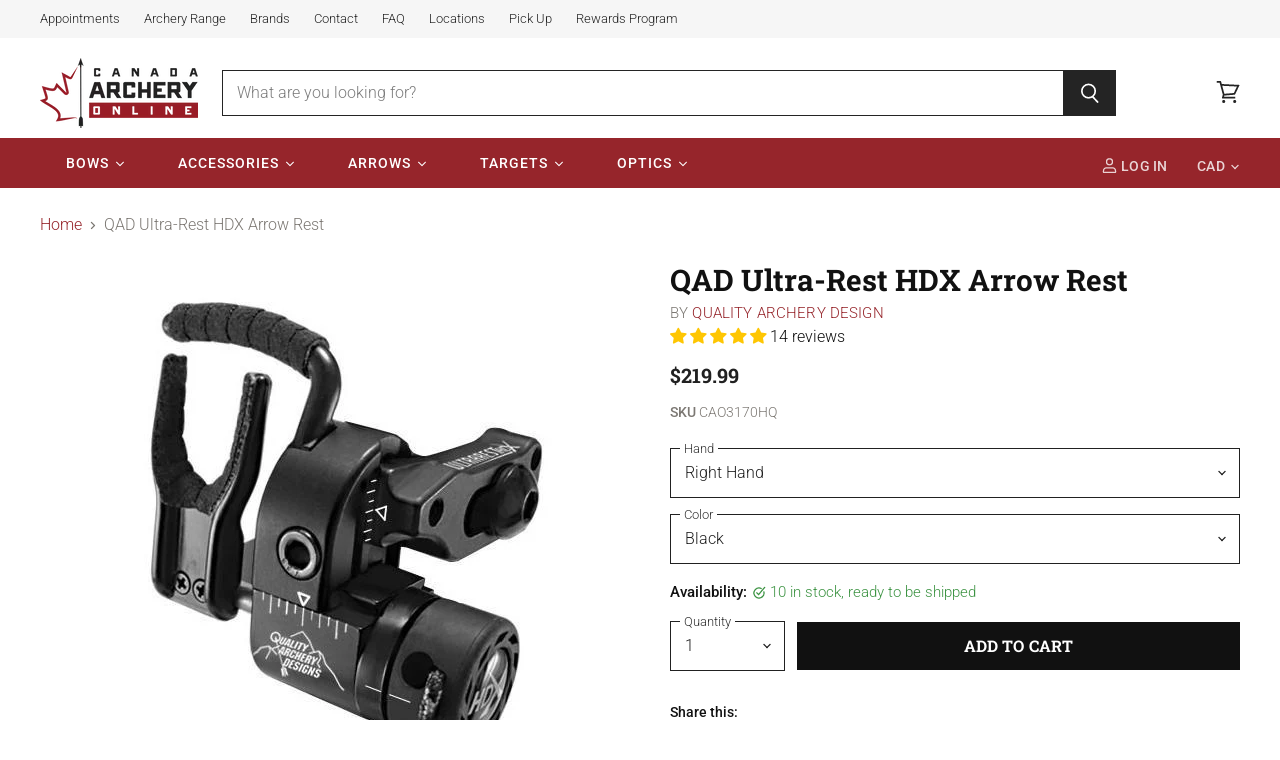

--- FILE ---
content_type: text/html; charset=utf-8
request_url: https://www.canadaarcheryonline.com/products/qad-hdx-ultra-rest?view=_recently-viewed
body_size: 2214
content:
















  

  
  
  
  
  
  
  
  











<li
  class="productgrid--item  imagestyle--small        product-recently-viewed-card  "
  data-product-item
  
    data-recently-viewed-card
  
>
  

  
  

<script type="application/json" data-product-data>
    {"id":220254142468,"title":"QAD Ultra-Rest HDX Arrow Rest","handle":"qad-hdx-ultra-rest","description":"\u003cp\u003e\u003cspan\u003eThis top of the line UltraRest has all the features of the UltraRest HD, with an extreme edge for the die-hard hunter! The new modern design and sleek styling of the UltraRest HDX offers extreme compatibility and versatility! If you are the archer that demands nothing but the top of the line, with all the bells and whistles, then the new UltraRest HDX is for you!\u003c\/span\u003e\u003c\/p\u003e\n\u003ch2\u003e\u003cspan\u003eSpecifications\u003c\/span\u003e\u003c\/h2\u003e\n\u003cul\u003e\n\u003cli\u003eSleek, curved capture bar for more clearance\u003c\/li\u003e\n\u003cli\u003eTotal arrow containment\u003c\/li\u003e\n\u003cli\u003eConvenient thumbwheel cocks launcher into position (with Timing Cord Lock)\u003c\/li\u003e\n\u003cli\u003eNoise-reducing design: laser-cut felt, cam-brake and dampeners\u003c\/li\u003e\n\u003cli\u003eBreak Away Safety Feature\u003c\/li\u003e\n\u003cli\u003eVertical, horizontal, and overdraw adjustments\u003c\/li\u003e\n\u003cli\u003ePrecision CNC aluminum, stainless steel, and delrin components\u003c\/li\u003e\n\u003cli\u003eFull draw indicator marks\u003c\/li\u003e\n\u003c\/ul\u003e","published_at":"2021-03-05T16:00:31-05:00","created_at":"2017-12-15T13:32:21-05:00","vendor":"Quality Archery Design","type":"Drop Away Arrow Rest","tags":["A019017","A019018","Arrow Rest Style_Drop Away","Arrow Rests","Brand_Quality Archery Design","Compound","drop away","hunting","rest"],"price":21999,"price_min":21999,"price_max":21999,"available":true,"price_varies":false,"compare_at_price":null,"compare_at_price_min":0,"compare_at_price_max":0,"compare_at_price_varies":false,"variants":[{"id":819002376196,"title":"Right Hand \/ Black","option1":"Right Hand","option2":"Black","option3":null,"sku":"CAO3170HQ","requires_shipping":true,"taxable":true,"featured_image":null,"available":true,"name":"QAD Ultra-Rest HDX Arrow Rest - Right Hand \/ Black","public_title":"Right Hand \/ Black","options":["Right Hand","Black"],"price":21999,"weight":200,"compare_at_price":null,"inventory_quantity":10,"inventory_management":"shopify","inventory_policy":"deny","barcode":"710504035278","requires_selling_plan":false,"selling_plan_allocations":[],"quantity_rule":{"min":1,"max":null,"increment":1}},{"id":819002441732,"title":"Left Hand \/ Black","option1":"Left Hand","option2":"Black","option3":null,"sku":"CAO2004HQ","requires_shipping":true,"taxable":true,"featured_image":null,"available":false,"name":"QAD Ultra-Rest HDX Arrow Rest - Left Hand \/ Black","public_title":"Left Hand \/ Black","options":["Left Hand","Black"],"price":21999,"weight":200,"compare_at_price":null,"inventory_quantity":0,"inventory_management":"shopify","inventory_policy":"deny","barcode":"710504035285","requires_selling_plan":false,"selling_plan_allocations":[],"quantity_rule":{"min":1,"max":null,"increment":1}}],"images":["\/\/www.canadaarcheryonline.com\/cdn\/shop\/products\/QAD-Ultra-Rest-HDX-Arrow-Rest.jpg?v=1738773970"],"featured_image":"\/\/www.canadaarcheryonline.com\/cdn\/shop\/products\/QAD-Ultra-Rest-HDX-Arrow-Rest.jpg?v=1738773970","options":["Hand","Color"],"media":[{"alt":"QAD Ultra-Rest HDX Arrow Rest-Canada Archery Online","id":21266239520902,"position":1,"preview_image":{"aspect_ratio":1.0,"height":600,"width":600,"src":"\/\/www.canadaarcheryonline.com\/cdn\/shop\/products\/QAD-Ultra-Rest-HDX-Arrow-Rest.jpg?v=1738773970"},"aspect_ratio":1.0,"height":600,"media_type":"image","src":"\/\/www.canadaarcheryonline.com\/cdn\/shop\/products\/QAD-Ultra-Rest-HDX-Arrow-Rest.jpg?v=1738773970","width":600}],"requires_selling_plan":false,"selling_plan_groups":[],"content":"\u003cp\u003e\u003cspan\u003eThis top of the line UltraRest has all the features of the UltraRest HD, with an extreme edge for the die-hard hunter! The new modern design and sleek styling of the UltraRest HDX offers extreme compatibility and versatility! If you are the archer that demands nothing but the top of the line, with all the bells and whistles, then the new UltraRest HDX is for you!\u003c\/span\u003e\u003c\/p\u003e\n\u003ch2\u003e\u003cspan\u003eSpecifications\u003c\/span\u003e\u003c\/h2\u003e\n\u003cul\u003e\n\u003cli\u003eSleek, curved capture bar for more clearance\u003c\/li\u003e\n\u003cli\u003eTotal arrow containment\u003c\/li\u003e\n\u003cli\u003eConvenient thumbwheel cocks launcher into position (with Timing Cord Lock)\u003c\/li\u003e\n\u003cli\u003eNoise-reducing design: laser-cut felt, cam-brake and dampeners\u003c\/li\u003e\n\u003cli\u003eBreak Away Safety Feature\u003c\/li\u003e\n\u003cli\u003eVertical, horizontal, and overdraw adjustments\u003c\/li\u003e\n\u003cli\u003ePrecision CNC aluminum, stainless steel, and delrin components\u003c\/li\u003e\n\u003cli\u003eFull draw indicator marks\u003c\/li\u003e\n\u003c\/ul\u003e"}
  </script>

  <article class="productitem" data-product-item-content>
    <div class="product-recently-viewed-card-time" data-product-handle="qad-hdx-ultra-rest">
      <button
        class="product-recently-viewed-card-remove"
        aria-label="close"
        data-remove-recently-viewed
      >
        
                                                                                  <svg class="icon-remove "    aria-hidden="true"    focusable="false"    role="presentation"    xmlns="http://www.w3.org/2000/svg" width="10" height="10" viewBox="0 0 10 10" fill="none">          <title>Remove icon</title>        <path fill-rule="evenodd" clip-rule="evenodd" d="M4.11611 5.00001L0.327286 8.78884L1.21117 9.67272L5 5.88389L8.78883 9.67272L9.67271 8.78884L5.88388 5.00001L9.67271 1.21118L8.78882 0.327301L5 4.11613L1.21117 0.327301L0.327286 1.21118L4.11611 5.00001Z" fill="currentColor"/>    </svg>                                

      </button>
    </div>
    <a
      class="productitem--image-link"
      href="/products/qad-hdx-ultra-rest"
      tabindex="-1"
      data-product-page-link
    >
      <figure class="productitem--image" data-product-item-image>
        
          
          

  
    <noscript data-rimg-noscript>
      <img
        
          src="//www.canadaarcheryonline.com/cdn/shop/products/QAD-Ultra-Rest-HDX-Arrow-Rest_384x384.jpg?v=1738773970"
        

        alt="QAD Ultra-Rest HDX Arrow Rest-Canada Archery Online"
        data-rimg="noscript"
        srcset="//www.canadaarcheryonline.com/cdn/shop/products/QAD-Ultra-Rest-HDX-Arrow-Rest_384x384.jpg?v=1738773970 1x, //www.canadaarcheryonline.com/cdn/shop/products/QAD-Ultra-Rest-HDX-Arrow-Rest_599x599.jpg?v=1738773970 1.56x"
        class="productitem--image-primary"
        
        
      >
    </noscript>
  

  <img
    
      src="//www.canadaarcheryonline.com/cdn/shop/products/QAD-Ultra-Rest-HDX-Arrow-Rest_384x384.jpg?v=1738773970"
    
    alt="QAD Ultra-Rest HDX Arrow Rest-Canada Archery Online"

    
      data-rimg="lazy"
      data-rimg-scale="1"
      data-rimg-template="//www.canadaarcheryonline.com/cdn/shop/products/QAD-Ultra-Rest-HDX-Arrow-Rest_{size}.jpg?v=1738773970"
      data-rimg-max="600x600"
      data-rimg-crop=""
      
      srcset="data:image/svg+xml;utf8,<svg%20xmlns='http://www.w3.org/2000/svg'%20width='384'%20height='384'></svg>"
    

    class="productitem--image-primary"
    
    
  >



  <div data-rimg-canvas></div>


        

        

<span class="productitem--badge badge--sale"
    data-badge-sales
    style="display: none;"
  >
    
      Save <span data-price-percent-saved>Liquid error (snippets/product-badge line 32): Computation results in '-Infinity'</span>%
    
  </span>
      </figure>
    </a><div class="productitem--info">
      
        
      

      

      
        <span class="productitem--vendor">
          Quality Archery Design
        </span>
      

      <h2 class="productitem--title">
        <a href="/products/qad-hdx-ultra-rest" data-product-page-link>
          QAD Ultra-Rest HDX Arrow Rest
        </a>
      </h2>

      
        
<div class="productitem--price ">
  <div
    class="price--compare-at "
    data-price-compare-at
  >
      <span class="money"></span>
    
  </div>

  <div class="price--main" data-price>
      
      <span class="money">
        $219.99
      </span>
    
  </div>
</div>


      

      
















<div style='' class='jdgm-widget jdgm-preview-badge' data-id='220254142468'
data-template='manual-installation'
data-auto-install='false'>
  <div style='display:none' class='jdgm-prev-badge' data-average-rating='4.93' data-number-of-reviews='14' data-number-of-questions='0'> <span class='jdgm-prev-badge__stars' data-score='4.93' tabindex='0' aria-label='4.93 stars' role='button'> <span class='jdgm-star jdgm--on'></span><span class='jdgm-star jdgm--on'></span><span class='jdgm-star jdgm--on'></span><span class='jdgm-star jdgm--on'></span><span class='jdgm-star jdgm--on'></span> </span> <span class='jdgm-prev-badge__text'> 14 reviews </span> </div>
</div>





      

      

      
        <div class="productitem--description">
          <p>This top of the line UltraRest has all the features of the UltraRest HD, with an extreme edge for the die-hard hunter! The new modern design and sl...</p>

          
            <a
              href="/products/qad-hdx-ultra-rest"
              class="productitem--link"
              data-product-page-link
            >
              View full details
            </a>
          
        </div>
      
    </div>

    
  </article>

  
</li>



--- FILE ---
content_type: text/html; charset=utf-8
request_url: https://www.canadaarcheryonline.com/apps/reviews/products?url=https:/www.canadaarcheryonline.com/products/qad-hdx-ultra-rest
body_size: 2121
content:
 [ { "@context": "http://schema.org",  "@type": "ProductGroup",  "@id": "https://www.canadaarcheryonline.com/products/qad-hdx-ultra-rest#product_sp_schemaplus", "mainEntityOfPage": { "@type": "WebPage", "@id": "https://www.canadaarcheryonline.com/products/qad-hdx-ultra-rest#webpage_sp_schemaplus", "sdDatePublished": "2026-01-20T22:04-0500", "sdPublisher": { "@context": "http://schema.org", "@type": "Organization", "@id": "https://schemaplus.io", "name": "SchemaPlus App" } }, "additionalProperty": [    { "@type": "PropertyValue", "name" : "Tags", "value": [  "A019017",  "A019018",  "Arrow Rest Style_Drop Away",  "Arrow Rests",  "Brand_Quality Archery Design",  "Compound",  "drop away",  "hunting",  "rest"  ] }   ,{"@type": "PropertyValue", "name" : "Hand", "value": [  "Right Hand",  "Left Hand"  ] }  ,{"@type": "PropertyValue", "name" : "Color", "value": [  "Black"  ] }   ],    "aggregateRating": { "@type": "AggregateRating", "description": "Judge.me 2", "bestRating": "5", "reviewCount": "14", "worstRating": "1", "ratingValue": "4.93" },     "brand": { "@type": "Brand", "name": "Quality Archery Design",  "url": "https://www.canadaarcheryonline.com/collections/vendors?q=Quality%20Archery%20Design"  },  "category":"Drop Away Arrow Rest", "color": "", "depth":"", "height":"", "itemCondition":"http://schema.org/NewCondition", "logo":"", "manufacturer":"", "material": "", "model":"",  "hasVariant": [         { "@type" : "Product",  "name" : "Right Hand \/ Black",   "sku": "CAO3170HQ",   "gtin12": "710504035278", "mpn": "",   "image": "https://schemaplus-frontend.s3.us-east-1.amazonaws.com/no-image-100-2a702f30_small.webp",     "description": "This top of the line UltraRest has all the features of the UltraRest HD, with an extreme edge for the die-hard hunter! The new modern design and sleek styling of the UltraRest HDX offers extreme compatibility and versatility! If you are the archer that demands nothing but the top of the line, with all the bells and whistles, then the new UltraRest HDX is for you!\nSpecifications\n\nSleek, curved capture bar for more clearance\nTotal arrow containment\nConvenient thumbwheel cocks launcher into position (with Timing Cord Lock)\nNoise-reducing design: laser-cut felt, cam-brake and dampeners\nBreak Away Safety Feature\nVertical, horizontal, and overdraw adjustments\nPrecision CNC aluminum, stainless steel, and delrin components\nFull draw indicator marks\n",  "offers": { "@type": "Offer", "url": "https://www.canadaarcheryonline.com/products/qad-hdx-ultra-rest?variant=819002376196", "@id": "819002376196",  "inventoryLevel": { "@type": "QuantitativeValue", "value": "10" },    "availability": "http://schema.org/InStock",     "price" : 219.99, "priceSpecification": [ { "@type": "UnitPriceSpecification", "price": 219.99, "priceCurrency": "CAD" }  ],      "priceCurrency": "CAD", "description": "CAD-21999-$219.99-$219.99 CAD-219.99", "priceValidUntil": "2030-12-21",    "shippingDetails": [  { "@type": "OfferShippingDetails", "shippingRate": { "@type": "MonetaryAmount",    "currency": "CAD" }, "shippingDestination": { "@type": "DefinedRegion", "addressCountry": [  ] }, "deliveryTime": { "@type": "ShippingDeliveryTime", "handlingTime": { "@type": "QuantitativeValue", "minValue": "", "maxValue": "", "unitCode": "DAY" }, "transitTime": { "@type": "QuantitativeValue", "minValue": "", "maxValue": "", "unitCode": "DAY" } }  }  ],   "itemCondition":"http://schema.org/NewCondition",  "brand": { "@type": "Brand", "name": "Quality Archery Design",  "url": "https://www.canadaarcheryonline.com/collections/vendors?q=Quality%20Archery%20Design"  },  "seller": { "@type": "Organization", "name": "Canada Archery Online", "@id": "https://www.canadaarcheryonline.com#organization_sp_schemaplus" } }   },      { "@type" : "Product",  "name" : "Left Hand \/ Black",   "sku": "CAO2004HQ",   "gtin12": "710504035285", "mpn": "",   "image": "https://schemaplus-frontend.s3.us-east-1.amazonaws.com/no-image-100-2a702f30_small.webp",     "description": "This top of the line UltraRest has all the features of the UltraRest HD, with an extreme edge for the die-hard hunter! The new modern design and sleek styling of the UltraRest HDX offers extreme compatibility and versatility! If you are the archer that demands nothing but the top of the line, with all the bells and whistles, then the new UltraRest HDX is for you!\nSpecifications\n\nSleek, curved capture bar for more clearance\nTotal arrow containment\nConvenient thumbwheel cocks launcher into position (with Timing Cord Lock)\nNoise-reducing design: laser-cut felt, cam-brake and dampeners\nBreak Away Safety Feature\nVertical, horizontal, and overdraw adjustments\nPrecision CNC aluminum, stainless steel, and delrin components\nFull draw indicator marks\n",  "offers": { "@type": "Offer", "url": "https://www.canadaarcheryonline.com/products/qad-hdx-ultra-rest?variant=819002441732", "@id": "819002441732",  "inventoryLevel": { "@type": "QuantitativeValue", "value": "0" },    "availability": "http://schema.org/OutOfStock",     "price" : 219.99, "priceSpecification": [ { "@type": "UnitPriceSpecification", "price": 219.99, "priceCurrency": "CAD" }  ],      "priceCurrency": "CAD", "description": "CAD-21999-$219.99-$219.99 CAD-219.99", "priceValidUntil": "2030-12-21",    "shippingDetails": [  { "@type": "OfferShippingDetails", "shippingRate": { "@type": "MonetaryAmount",    "currency": "CAD" }, "shippingDestination": { "@type": "DefinedRegion", "addressCountry": [  ] }, "deliveryTime": { "@type": "ShippingDeliveryTime", "handlingTime": { "@type": "QuantitativeValue", "minValue": "", "maxValue": "", "unitCode": "DAY" }, "transitTime": { "@type": "QuantitativeValue", "minValue": "", "maxValue": "", "unitCode": "DAY" } }  }  ],   "itemCondition":"http://schema.org/NewCondition",  "brand": { "@type": "Brand", "name": "Quality Archery Design",  "url": "https://www.canadaarcheryonline.com/collections/vendors?q=Quality%20Archery%20Design"  },  "seller": { "@type": "Organization", "name": "Canada Archery Online", "@id": "https://www.canadaarcheryonline.com#organization_sp_schemaplus" } }   }    ],   "productGroupID":"220254142468",  "productionDate":"", "purchaseDate":"", "releaseDate":"",  "review": [         { "@context": "https://schema.org/", "@type": "Review", "reviewRating": { "@type": "Rating", "ratingValue": "5" }, "datePublished": "2024-10-10 22:51:20 UTC", "author": { "@type": "Person", "name": "Gerry A." }, "reviewBody": "I switched from a whisker biscuit to this QAD rest and it made a huge difference to my accuracy!", "description": "Judge.me Review", "name": "Great arrow rest!" },        { "@context": "https://schema.org/", "@type": "Review", "reviewRating": { "@type": "Rating", "ratingValue": "5" }, "datePublished": "2024-10-07 14:16:25 UTC", "author": { "@type": "Person", "name": "Erik C." }, "reviewBody": "Working as expected. Only about 60 arrows through it. Wifey says it's a little hard to hit the lever to put the rest up in the armed position but she's getting used to it", "description": "Judge.me Review", "name": "New but working" },        { "@context": "https://schema.org/", "@type": "Review", "reviewRating": { "@type": "Rating", "ratingValue": "5" }, "datePublished": "2024-10-01 12:23:39 UTC", "author": { "@type": "Person", "name": "Alex S." }, "reviewBody": "One of the best drop away rests out there.", "description": "Judge.me Review", "name": "Perfect" },        { "@context": "https://schema.org/", "@type": "Review", "reviewRating": { "@type": "Rating", "ratingValue": "5" }, "datePublished": "2024-07-10 11:31:04 UTC", "author": { "@type": "Person", "name": "T.P." }, "reviewBody": "Easy to set up, better grouping than using a whisker biscuit", "description": "Judge.me Review", "name": "" },        { "@context": "https://schema.org/", "@type": "Review", "reviewRating": { "@type": "Rating", "ratingValue": "5" }, "datePublished": "2024-04-21 11:14:29 UTC", "author": { "@type": "Person", "name": "L’armurier d.n." }, "reviewBody": "Easy setup, excellent quality for the price. Adjustment is a little fiddly in the field but not a deal breaker at all.", "description": "Judge.me Review", "name": "Great buy" }  ],   "sku": null,   "mpn": null,  "weight": { "@type": "QuantitativeValue", "unitCode": "LBR", "value": "" }, "width":"",    "description": "This top of the line UltraRest has all the features of the UltraRest HD, with an extreme edge for the die-hard hunter! The new modern design and sleek styling of the UltraRest HDX offers extreme compatibility and versatility! If you are the archer that demands nothing but the top of the line, with all the bells and whistles, then the new UltraRest HDX is for you!\nSpecifications\n\nSleek, curved capture bar for more clearance\nTotal arrow containment\nConvenient thumbwheel cocks launcher into position (with Timing Cord Lock)\nNoise-reducing design: laser-cut felt, cam-brake and dampeners\nBreak Away Safety Feature\nVertical, horizontal, and overdraw adjustments\nPrecision CNC aluminum, stainless steel, and delrin components\nFull draw indicator marks\n",  "image": [      "https:\/\/www.canadaarcheryonline.com\/cdn\/shop\/products\/QAD-Ultra-Rest-HDX-Arrow-Rest.jpg?v=1738773970\u0026width=600"      ], "name": "QAD Ultra-Rest HDX Arrow Rest", "url": "https://www.canadaarcheryonline.com/products/qad-hdx-ultra-rest" }      ,{ "@context": "http://schema.org", "@type": "BreadcrumbList", "name": "Canada Archery Online Breadcrumbs Schema by SchemaPlus", "itemListElement": [  { "@type": "ListItem", "position": 1, "item": { "@id": "https://www.canadaarcheryonline.com/collections", "name": "Products" } }, { "@type": "ListItem", "position": 2, "item": { "@id": "https://www.canadaarcheryonline.com/collections/compound", "name": "Compound" } },  { "@type": "ListItem", "position": 3, "item": { "@id": "https://www.canadaarcheryonline.com/products/qad-hdx-ultra-rest#breadcrumb_sp_schemaplus", "name": "QAD Ultra-Rest HDX Arrow Rest" } } ] }  ]

--- FILE ---
content_type: application/javascript; charset=utf-8
request_url: https://searchanise-ef84.kxcdn.com/templates.9E3b1Y1p4m.js
body_size: 3410
content:
Searchanise=window.Searchanise||{};Searchanise.templates={Platform:'shopify',StoreName:'Canada Archery Online',PersonalizationEnabled:'N',AutocompleteLayout:'singlecolumn_new',AutocompleteStyle:'ITEMS_SINGLECOLUMN_LIGHT_NEW',AutocompleteDescriptionStrings:0,AutocompletePagesCount:0,AutocompleteItemCount:6,AutocompleteShowRecent:'Y',AutocompleteShowMobileWidget:'N',AutocompleteShowMoreLink:'Y',AutocompleteTemplate:'<div class="snize-ac-results-content"><ul class="snize-ac-results-list" id="snize-ac-items-container-1"></ul><ul class="snize-ac-results-list" id="snize-ac-items-container-2"></ul><ul class="snize-ac-results-list" id="snize-ac-items-container-3"></ul><ul class="snize-ac-results-singlecolumn-list" id="snize-ac-items-container-4"></ul><div class="snize-results-html" style="cursor:auto;" id="snize-ac-results-html-container"></div></div>',AutocompleteMobileTemplate:'<div class="snize-ac-results-content"><div class="snize-mobile-top-panel"><div class="snize-close-button"><button type="button" class="snize-close-button-arrow"></button></div><form action="#" style="margin: 0px"><div class="snize-search"><input id="snize-mobile-search-input" autocomplete="off" class="snize-input-style snize-mobile-input-style"></div><div class="snize-clear-button-container"><button type="button" class="snize-clear-button" style="visibility: hidden"></button></div></form></div><ul class="snize-ac-results-list" id="snize-ac-items-container-1"></ul><ul class="snize-ac-results-list" id="snize-ac-items-container-2"></ul><ul class="snize-ac-results-list" id="snize-ac-items-container-3"></ul><ul id="snize-ac-items-container-4"></ul><div class="snize-results-html" style="cursor:auto;" id="snize-ac-results-html-container"></div><div class="snize-close-area" id="snize-ac-close-area"></div></div>',AutocompleteItem:'<li class="snize-product ${product_classes}" data-original-product-id="${original_product_id}" id="snize-ac-product-${product_id}"><a href="${autocomplete_link}" class="snize-item" draggable="false"><div class="snize-thumbnail"><img src="${image_link}" alt="${autocomplete_image_alt}" class="snize-item-image ${additional_image_classes}"></div><div class="snize-product-info"><span class="snize-title">${title}</span><span class="snize-description">${description}</span>${autocomplete_product_code_html}${autocomplete_product_attribute_html}<div class="snize-ac-prices-container">${autocomplete_prices_html}</div>${reviews_html}<div class="snize-labels-wrapper">${autocomplete_in_stock_status_html}${autocomplete_product_discount_label}${autocomplete_product_tag_label}${autocomplete_product_custom_label}</div></div></a></li>',AutocompleteResultsHTML:'<div style="text-align: center;"><a href="#" title="Exclusive sale"><img src="https://www.searchanise.com/images/sale_sign.jpg" style="display: inline;" /></a></div>',AutocompleteNoResultsHTML:'<p>Sorry, nothing found for [search_string].</p><p>Try some of our <a href="#" title="Bestsellers">bestsellers →</a>.</p>',LabelAutocompleteSku:'SKU',AutocompleteProductDiscountLabelShow:'Y',LabelAutocompleteProductDiscountText:'SALE',ProductDiscountBgcolor:'96252B',ResultsShow:'Y',ResultsItemCount:16,ResultsShowActionButton:'N',ResultsShowFiltersInSidebar:'N',ResultsShowInStockStatus:'Y',ResultsFlipImageOnHover:'N',ResultsEnableNewMobileLook:'N',ResultsShowCategoryImages:'N',ResultsShowPageImages:'N',ResultsProductAttributeName:'vendor',ResultsTitleStrings:3,ResultsDescriptionStrings:0,ResultsUseAsNavigation:'templates',ResultsShowProductDiscountLabel:'Y',LabelResultsProductDiscountText:'SALE',ResultsProductDiscountBgcolor:'242424',SmartNavigationDefaultSorting:'title:asc',SmartNavigationOverrideSeo:'Y',ShowBestsellingSorting:'Y',ShowDiscountSorting:'Y',LabelResultsProductAttributeTitle:'Vendor',ResultsInStockBackground:'242424',LabelResultsPreOrder:'Special Order',LabelResultsOutOfStock:'Call or Email',LabelResultsSku:'SKU',AutocompleteTagLabels:{"5378":{"label_id":5378,"product_tag":"openbox-item","format":"text","type":"text","text":"Open Box","bg_color":"2375D9","text_color":null,"image_type":"new","image_url":"","position":null},"5382":{"label_id":5382,"product_tag":"clearance-item","format":"text","type":"text","text":"Clearance","bg_color":"2375D9","text_color":null,"image_type":"new","image_url":"","position":null}},AutocompleteCustomLabels:{"5378":{"label_id":5378,"product_tag":"openbox-item","format":"text","type":"text","text":"Open Box","bg_color":"2375D9","text_color":null,"image_type":"new","image_url":"","position":null},"5382":{"label_id":5382,"product_tag":"clearance-item","format":"text","type":"text","text":"Clearance","bg_color":"2375D9","text_color":null,"image_type":"new","image_url":"","position":null}},ResultsTagLabels:{"5376":{"label_id":5376,"product_tag":"clearance-item","format":"text","type":"text","text":"Clearance","bg_color":"981c26","text_color":null,"image_type":"new","image_url":null,"position":"down-left"},"5380":{"label_id":5380,"product_tag":"openbox-item","format":"text","type":"text","text":"Open Box","bg_color":"981c26","text_color":null,"image_type":"new","image_url":null,"position":"down-right"},"8322":{"label_id":8322,"product_tag":"special-order-only","format":"text","type":"text","text":"Special Order Only","bg_color":"981c26","text_color":null,"image_type":"new","image_url":null,"position":"top-left"},"21072":{"label_id":21072,"product_tag":"in-store-only","format":"text","type":"text","text":"Available in-store only","bg_color":"981C26","text_color":null,"image_type":"new","image_url":null,"position":"down-left"}},ResultsCustomLabels:{"5376":{"label_id":5376,"product_tag":"clearance-item","format":"text","type":"text","text":"Clearance","bg_color":"981c26","text_color":null,"image_type":"new","image_url":null,"position":"down-left"},"5380":{"label_id":5380,"product_tag":"openbox-item","format":"text","type":"text","text":"Open Box","bg_color":"981c26","text_color":null,"image_type":"new","image_url":null,"position":"down-right"},"8322":{"label_id":8322,"product_tag":"special-order-only","format":"text","type":"text","text":"Special Order Only","bg_color":"981c26","text_color":null,"image_type":"new","image_url":null,"position":"top-left"},"21072":{"label_id":21072,"product_tag":"in-store-only","format":"text","type":"text","text":"Available in-store only","bg_color":"981C26","text_color":null,"image_type":"new","image_url":null,"position":"down-left"}},ReviewsShowRating:'Y',CategorySortingRule:"searchanise",ShopifyCurrency:'CAD',EnableShopifyMultiCurrency:'Y',ShopifyMarketsSupport:'Y',ShopifyLocales:{"en":{"locale":"en","name":"English","primary":true,"published":true}},ShopifyRegionCatalogs:{"CA":["3590193286"],"US":["216236166"]},StickySearchboxShow:'N',PriceSource:'from_min_variant',ColorsCSS:'.snize-ac-results .snize-description { color: #9D9D9D; }.snize-ac-results span.snize-discounted-price { color: #C1C1C1; }.snize-ac-results .snize-attribute { color: #96252B; }.snize-ac-results .snize-sku { color: #96252B; }.snize-ac-results.snize-new-design .snize-view-all-link { background-color: #96252B; }div.snize li.snize-product span.snize-title { color: #242424; }div.snize li.snize-category span.snize-title { color: #242424; }div.snize li.snize-page span.snize-title { color: #242424; }div.snize div.slider-container.snize-theme .back-bar .pointer { background-color: #242424; }div.snize ul.snize-product-filters-list li:hover span { color: #242424; }div.snize li.snize-no-products-found div.snize-no-products-found-text span a { color: #242424; }div.snize li.snize-product span.snize-description { color: #96252B; }div.snize div.snize-search-results-categories li.snize-category span.snize-description { color: #96252B; }div.snize div.snize-search-results-pages li.snize-page span.snize-description { color: #96252B; }div.snize li.snize-no-products-found.snize-with-suggestion div.snize-no-products-found-text span { color: #96252B; }div.snize li.snize-product div.snize-price-list { color: #242424; }div.snize#snize_results.snize-mobile-design li.snize-product .snize-price-list .snize-price { color: #242424; }#snize-search-results-grid-mode span.snize-attribute { color: #96252B; }#snize-search-results-list-mode span.snize-attribute { color: #96252B; }#snize-search-results-grid-mode span.snize-sku { color: #96252B; }#snize-search-results-list-mode span.snize-sku { color: #96252B; }div.snize .snize-button { color: #242424; }#snize-modal-product-quick-view .snize-button { color: #242424; }div.snize .snize-button { background-color: #981C26; }#snize-modal-product-quick-view .snize-button { background-color: #981C26; }#snize-search-results-grid-mode li.snize-product { border-color: #FFFFFF; }#snize-search-results-list-mode span.snize-thumbnail { border-color: #FFFFFF; }#snize_results.snize-mobile-design #snize-search-results-grid-mode li.snize-product { border-color: #FFFFFF; }div.snize div.snize-product-filters-title { color: #242424; }div.snize div.snize-filters-dropdown-title { color: #242424; }#snize-modal-mobile-filters-dialog div.snize-product-filter-opener span.snize-product-filter-title { color: #242424; }#snize-modal-mobile-filters-dialog div.snize-product-filters-header span.snize-product-filters-title { color: #242424; }div.snize input.snize-price-range-input { color: #242424; }div.snize div.slider-container .scale ins { color: #242424 !important; }div.snize ul.snize-product-filters-list li { color: #242424; }div.snize ul.snize-product-size-filter li label .snize-size-filter-checkbox > span { color: #242424; }#snize-modal-mobile-filters-dialog ul.snize-product-size-filter li label .snize-size-filter-checkbox > span { color: #242424; }#snize-modal-mobile-filters-dialog ul.snize-product-filters-list li label > span { color: #242424; }div.snize div.snize-product-filters { background-color: #FFFFFF; }div.snize div.snize-filters-dropdown-content { background-color: #FFFFFF; }div.snize div.snize-main-panel-controls ul li a.active { background-color: #FFFFFF; }div.snize div.snize-main-panel-controls ul li a:hover { background-color: #FFFFFF; }div.snize div.snize-main-panel-dropdown:hover > a { background-color: #FFFFFF; }div.snize div.snize-main-panel-dropdown ul.snize-main-panel-dropdown-content a:hover { background-color: #FFFFFF; }div.snize div.snize-pagination ul li a.active { background-color: #FFFFFF; }div.snize div.snize-pagination ul li a:hover { background-color: #FFFFFF; }div.snize div.snize-search-results-categories li.snize-category:hover { background-color: #FFFFFF; }div.snize div.snize-search-results-pages li.snize-page:hover { background-color: #FFFFFF; }div.snize .snize-product-filters-block:hover { background-color: #FFFFFF; }div.snize div.slider-container .scale span { border-color: #242424 !important; }div.snize div.slider-container .selected-bar { background-color: #F6F6F6 !important; }div.snize div.slider-container .back-bar { background-color: #F6F6F6 !important; }div.snize input.snize-price-range-input::-webkit-input-placeholder { color: #FFFFFF !important; }div.snize input.snize-price-range-input::-moz-placeholder { color: #FFFFFF !important; }div.snize input.snize-price-range-input:-ms-input-placeholder { color: #FFFFFF !important; }#snize-modal-mobile-filters-dialog div.snize-product-filters-buttons-container button.snize-product-filters-show-products { color: #242424; }#snize-modal-mobile-filters-dialog div.snize-product-filters-buttons-container button.snize-product-filters-show-products { background-color: #96252B; }#snize-modal-mobile-filters-dialog div.snize-product-filters-buttons-container button.snize-product-filters-reset-all { background-color: #242424; }div.snize div.snize-main-panel-controls ul li a { color: #242424; }#snize_results.snize-mobile-design div.snize-main-panel-dropdown > a { color: #242424; }#snize_results.snize-mobile-design div.snize-main-panel-dropdown > a > .caret { border-color: #242424; }#snize_results.snize-mobile-design div.snize-main-panel-mobile-filters > a { color: #242424 }#snize_results.snize-mobile-design div.snize-main-panel-view-mode a.snize-list-mode-icon { background-image: url("data:image/svg+xml,%3Csvg xmlns=\'http://www.w3.org/2000/svg\' width=\'20\' height=\'20\' viewBox=\'0 0 20 20\'%3E%3Cpath fill=\'%23242424\' fill-rule=\'nonzero\' d=\'M8 15h10a1 1 0 0 1 0 2H8a1 1 0 0 1 0-2zm-5-1a2 2 0 1 1 0 4 2 2 0 0 1 0-4zm5-5h10a1 1 0 0 1 0 2H8a1 1 0 0 1 0-2zM3 8a2 2 0 1 1 0 4 2 2 0 0 1 0-4zm5-5h10a1 1 0 0 1 0 2H8a1 1 0 1 1 0-2zM3 2a2 2 0 1 1 0 4 2 2 0 0 1 0-4z\'/%3E%3C/svg%3E") }#snize_results.snize-mobile-design div.snize-main-panel-view-mode a.snize-grid-mode-icon { background-image: url("data:image/svg+xml,%3Csvg xmlns=\'http://www.w3.org/2000/svg\' width=\'20\' height=\'20\' viewBox=\'0 0 20 20\'%3E%3Cpath fill=\'%23242424\' fill-rule=\'nonzero\' d=\'M12 11h5a1 1 0 0 1 1 1v5a1 1 0 0 1-1 1h-5a1 1 0 0 1-1-1v-5a1 1 0 0 1 1-1zm-9 0h5a1 1 0 0 1 1 1v5a1 1 0 0 1-1 1H3a1 1 0 0 1-1-1v-5a1 1 0 0 1 1-1zm9-9h5a1 1 0 0 1 1 1v5a1 1 0 0 1-1 1h-5a1 1 0 0 1-1-1V3a1 1 0 0 1 1-1zM3 2h5a1 1 0 0 1 1 1v5a1 1 0 0 1-1 1H3a1 1 0 0 1-1-1V3a1 1 0 0 1 1-1z\'/%3E%3C/svg%3E") }#snize-modal-mobile-filters-dialog div.snize-product-filters-header a.snize-back-to-filters { color: #242424 }div.snize div.snize-main-panel { background-color: #FFFFFF; }#snize_results.snize-mobile-design div.snize-main-panel-dropdown > a { background-color: #FFFFFF; }#snize_results.snize-mobile-design div.snize-main-panel-mobile-filters > a { background-color: #FFFFFF; }#snize_results.snize-mobile-design div.snize-main-panel-view-mode > a { background-color: #FFFFFF; }#snize_results.snize-mobile-design div.snize-main-panel-controls > ul { background-color: #FFFFFF; }div.snize div.snize-pagination ul li a { border-color: #FFFFFF; }div.snize div.snize-pagination ul li span { border-color: #FFFFFF; }div.snize div.snize-pagination ul li:first-child span { border-color: #FFFFFF; }div.snize div.snize-pagination ul li:first-child a { border-color: #FFFFFF; }div.snize div.snize-main-panel-dropdown > a { border-color: #FFFFFF; }div.snize input.snize-price-range-input { border-color: #FFFFFF; }div.snize input.snize-price-range-input:focus { border-color: #FFFFFF; }div.snize div.snize-main-panel-view-mode a.snize-grid-mode-icon svg path.snize-grid-view-border { fill: #FFFFFF; }div.snize div.snize-main-panel-view-mode a.snize-list-mode-icon svg path.snize-list-view-border { fill: #FFFFFF; }',CustomCSS:'#snize-search-results-grid-mode li.snize-product span.snize-title {text-align: left; font-family:"Roboto", "Arial", sans-serif; font-weight:300; font-size:15px; margin: 5px 3px;}#snize-search-results-grid-mode span.snize-sku {text-align: left; font-family:"Roboto", "Arial", sans-serif; margin: 5px 3px; font-size:13px;}#snize-search-results-grid-mode span.snize-attribute {text-align: left; font-family:"Roboto", "Arial", sans-serif; font-size: 13px; margin: 5px 3px;}#snize-search-results-grid-mode .snize-price-list, div.snize .snize-reviews {text-align: left; font-family:"Roboto", "Arial", sans-serif; margin: 5px 3px; font-size: 18px;}#snize-search-results-grid-mode .snize-price-list{text-align:left !Important;}.snize-thumbnail-wrapper{position:relative;}.snize-thumbnail-wrapper:before{content:"";position:absolute;top:0;left:0;z-index:10;width:100%;height:100%;background-color:rgba(0,0,0,0.03); border-bottom: 0px solid #981C26;}#snize-search-results-grid-mode li.snize-product .snize-item {}div.snize .snize-reviews .total-reviews {    display:none;    font family:"Roboto", "Arial", sans-serif;     font-size:13px;     color:#981C26;}#snize-search-results-grid-mode span.snize-overhidden {padding-bottom: 15px;}#snize-search-results-grid-mode li.snize-product {min-width: 280px; min-height: 470px;max-height: 470px;}#search-results .snize_skeleton_results {    max-width: 1600px;}div.snize-collection-mode div.snize-main-panel-collection-results-found {    display: none;}#snize_results.snize-mobile-design #snize-search-results-grid-mode.snize-two-columns li.snize-product {    min-width: 47%;}div.snize ul.snize-product-filters-list .snize-filter-variant-count {    display: none;}#snize-search-results-grid-mode span.snize-overhidden {display: flex;  flex-direction: column;}#snize-search-results-grid-mode span.snize-attribute {order: 0;font-size: 12px;color: #96252b;text-transform: uppercase;font-weight: 300;}#snize-search-results-grid-mode li.snize-product span.snize-title {order: 1;} #snize-search-results-grid-mode span.snize-sku {order: 2;}#snize-search-results-grid-mode .snize-price-list {order: 3;}#snize-search-results-grid-mode .snize-price-list, div.snize .snize-reviews {order: 4;}span.snize-attribute-title {display: none;}div.snize div.snize-product-filters-title {font-family:"Roboto Slab", "Arial", sans-serif;text-transform: uppercase;color: #96252b;font-size: 16px;font-weight: 700;}#snize-search-results-grid-mode span.snize-in-stock, #snize-search-results-grid-mode span.snize-pre-order, #snize-search-results-grid-mode span.snize-out-of-stock {}.snize-ac-results {    max-width: unset;}',CustomJS:'document.addEventListener(\'Searchanise.Loaded\',function(){(function($){$(document).on(\'Searchanise.AutocompleteUpdated\',function(){let snizeWidth=$(\'.live-search .form-field-input\').outerWidth();$(\'.snize-ac-results\').css(\'width\',snizeWidth)})})(window.Searchanise.$)})'}

--- FILE ---
content_type: application/javascript; charset=utf-8
request_url: https://searchanise-ef84.kxcdn.com/preload_data.9E3b1Y1p4m.js
body_size: 10755
content:
window.Searchanise.preloadedSuggestions=['arrow rest','recurve bows','compound bow','easton arrows','bow string','finger tab','bear archery','bow press','recurve bow','compound releases','win & win','spot hogg','arm guard','bow case','broad heads','bow stand','black gold','mathews bow','compound stabilizers','thumb release','recurve limbs','peep sight','ilf riser','recurve string','fletching jig','archery targets','samick sage','black eagle','recurve arrows','fletching vanes','victory arrows','recurve sight','pse compound bow','field points','traditional bows','arrow saw','arrow nocks','arrow quivers','recurve stabilizer','easton axis','aae vanes','arrow wraps','cross bows','hoyt satori','arrow shafts','nock point','bow quiver','hoyt torrex','stabilizer weights','finger tabs','long bow','easton axis 5mm','recurve riser','arrow inserts','pin nocks','left hand compound bow','carter release','nock on','bow stringer','gold tip','ultra view','excalibur crossbows','recurve bow string','ilf limbs','arrow rests','d loop','arrow points','sight light','black gold sight','string silencer','recurve arrow rest','axcel sight','v bar','serving string','bow square','broad head','beiter nock','buck trail','black wolf','recurve finger tabs','bow vise','compound bows','compound bow case','spot-hogg boonie','recurve sights','thumb ring','bow scale','hoyt compound','prime bow','pin nock','field quiver','hoyt recurve','hunting bow','target face','beiter plunger','skylon arrows','rip tko','field point','long bows','bow sight','recurve bow case','3d targets','hamskea peep','arrow tube','wns riser','arrow vanes','compound sights','mathews lift x','horse bow','wrist sling','spot hogg fast eddie xl','olympic recurve','chest guard','bitzenburger fletching jig','specialty archery','oak ridge','carbon express','tac vanes','barebow weights','lighted nocks','quick disconnect','x-shot archery','string wax','fletching glue','wns limbs','stan releases','shrewd stabilizer','aluminum arrows','bow strings','bow sights','sight pin','hamskea rest','easton fmj','ilf recurve riser','takedown recurve','spin wings','black elk','b3 releases','aae max stealth','carbon arrows','samick limbs','carbon express arrows','gold tip arrows','recurve bow stand','diamond archery','arrow case','arrow puller','hunting broadhead','qad arrow rest','hoyt rcrv','left hand recurve','arrow wrap','d loop material','ragim matrix','recurve bag','mathews quiver','bear bows','finger sling','magnus broadheads','mathews stabilizer','shibuya sight','left hand bow','easton inserts','cbe sight','brass inserts','ilf limb','elite bow','cross bow','recurve case','bow sling','easton points','backstop netting','g nock','traditional arrows','last chance archery','victory vap','easton 4mm','avalon tyro arrow','ripcord ratchet','compound sight','avalon tec one','mathews v3x','fletching feathers','arrow spinner','easton x10 arrow shafts','recurve clickers','back quiver','mathews v3','bohning vanes','gas bowstrings','youth bow package','bee stinger','scope lens','compound scopes','tru ball release','peep and clarifiers','win and win','genesis bow','bridge lock','blazer vanes','hoyt limbs','youth bow','axcel landslyde','easton superdrive 23','barebow tab','fast eddie','bulldog targets','drop away rests','back tension release','left hand','shibuya ultima','win win','bow vice','compound bow sights','ragim matrix evo','range finder','aae max','recurve plungers','hunting arrows','shooting glove','bow bag','hoyt riser','serving jig','easton 5mm','nock pliers','hamskea trinity','tight spot','shot trainer','feather fletch','arrow lube','easton 6.5mm','easton nocks','spot hogg fast eddie','arrow cutter','flu flu','bow grips','crossbow arrows','carter releases','easton avance','ambidextrous bow','skylon frontier arrow','hip quiver','70 recurve bow','shibuya rest','cable slide','barebow riser','axcel achieve xp','trophy ridge','easton powerflight','arrow squaring device','sight tape','bare bow','insert glue','trigger release','easton nock','bear compound bow','flex fletch','mathews lift','bowmar nose button','beginner bow package','hot melt','take down recurve bows','target arrows','easton fmj 5mm','shibuya plunger','youth bows','arrow shaft','samick sage limbs','archery gloves','tru ball','avalon quiver','grip tape','string jig','string silencers','whisker biscuit','nose button','samick classic takedown recurve package','carbon one','recurve rest','dacron string','easton inspire','easton sonic','b3 archery','pse recurve bow','spider vanes','dead center','bow presses','top hat','release pouch','vap tko','kinetic riser','arizona e-z fletch','spyderco knives','x nock','tight spot quiver','recurve backpack','easton x10','excalibur crossbow','easton arrow','recurve bow stringer','fiber optic','hoyt stabilizer','win & win riser','easton quiver','hamskea epsilon','bcy serving','wrist strap','swhacker broadhead','podium peep','target points','pse stinger','bow level','arrow quiver','spot hogg release','snake bow','pse bow','arm guard leather','compound bow string','elite archery','limb damper','bow release','black hunter','draw weight scale','victory rip tko','avalon tyro','traditional bow','ragim wildcat','ilf recurve limbs','feather arrows','knock point','wns explore w1 limbs','wood arrows','wooden arrows shafts','easton superdrive','qad exodus','lift x','arrow tips','spot hog','apa bow','serving thread','bow grip','gift card','stabilizer mount','xs wings','carbon arrows shaft','brass nock','t square','hit inserts','compound case','hinge release','skylon paragon','kisser buttons','shrewd scope','hha sight','bcy 3d','easton legacy','hoyt quiver','target pins','easton axis 4mm','mathews mods','slick trick','easton vector','hoyt rx','crossbow bolts','target bow','compound bow package','thumb releases','kinetic vygo','diamond edge 320','atf dx','primer pen','takedown bow','rolan snake','recurve risers','last chance','bear grizzly recurve bow','beiter clicker','string material','hunting recurve','cbe sights','easton shafts','easton g nocks','deep six','flemish twist string','longbow string','fletching tape','ilf risers','bear bow','fixed broadheads','target pin','recurve bow strings','bee stinger stabilizer\'s','core archery','mathews vxr','arrow scale','kids bow and arrows','3d target','bowtech revolt','core limbs','carter wise choice','horse bows','hoyt satori limbs','excalibur crossbow arrows','aae hybrid','specialty peep','bowtech solution','limb saver','bino harness','arrow feathers','barebow weight','easton insert','fast flight','easton pin nocks','yost tab','paper targets','black eagle intrepid arrow','70” recurve bow','easton point','clicker extension','warthog targets','nock on archery','pocket quiver','trad vanes','recurve package','ragim limbs','arrow rest recurve','bitzenburger clamps','black hunter bow','bow and arrow','f in','bowtech reckoning','beiter nocks','olympic riser','avalon tec x','easton carbon legacy','uv slider','skylon archery','nocking point','string stop','full metal jacket','avalon sight','bow string wax','target butt','arrow heads','sight pins','half out','mathews modules','easton x23 arrow shafts','win & win recurve bows','pin bushing','gillo g2','bow cases','mybo riser','brass x hit 8-32 break-off inserts','used bows','archery target','compound arrows','raptor peep','bow string material','target stand','side bar mount','easton 6.5 arrows','shrewd rev x','october mountain products','recurve arrows ready to shoot','small game','g5 montec','gillo riser','mathews arc','arrow holder','recurve quiver','hoyt rx-9','compound string','25 recurve riser','avalon arrows','hoyt bow','mathews phase4','recurve bow bag','ace arrow','gillo g1','d loop pliers','v bar mount','diamond prism','bow stands','arrow point','h nock','mechanical broadheads','bow accessories','wrist release','tac driver','target sight','atf x','olympic beginner package','bow rest','arrow cutter saw','ez fletch','easton sonic 6','black gold pro','hoyt bows','serving tool','bow limbs','easton full metal','magnus stinger','bow tech','darton bow','mathews grip','hoyt super rest','delta nx','target scope','fairweather tabs','rolan snake bow','spigarelli rest','recurve stabilizers','3d targets rinehart','mathews phase 4','arrows shafts','gillo gt','sight level','wooden arrows','mathews switchweight mod','nockturnal lighted','easton half out','limb bolts','hunting compound bows','judo points','limb silencers','arrow glue','release trigger','carter enterprises','nock tool','lighted nock','wns stabilizer','blade rest','bohning nock','recurve strings','shibuya dual click','hoyt rest','quiver belt','drop away rest','binocular harness','youth arrows','skylon radius arrows','bow package','pse drive nxt','traditional broadheads','pse levitate','nock bushing','sanlida x10','easton xx75','hunting sight','legend bow case','easton sonic 6.0','hit insert','sight tapes','single pin sights','mathews trx','peep sights','galaxy recurve','bear kodiak','b3 sight','68 recurve bow','hunting bows','bcy d-loop','easton match grade','wise guy','target faces','hoyt ax-2','darton consequence','hot melt glue','kids bow','600 spine arrows','avalon classic','b3 release','plunger button','hard case','compound release','genesis arrows','selway quiver','archery bag','easton x23','easton aluminum arrow shafts','spin wing','samick discovery','bow string recurve','bowtech amplify','axcel scope','arrow head','sight case','hoyt arcos','easton arrow shafts','flu flu arrow','recurve limb','shibuya dx plunger','ez green','wns motive fx riser','small game points','crossbow case','shrewd optum','win & win limbs','easton acc','stabilizer weight','g nocks','limbs ilf','kinetic sovren','fast flight string','mathews bridge-lock stabilizer','recurve bags','avalon tab','vane stripper','uv button','tungsten points','stan release','bohning glue','release aid','screw in point','hoyt invicta','string level','easton ace','easton avance arrow','whisker biscuit arrow rest','hoyt carbon','match grade','draw board','wns delta nx','recurve bow limbs','aae rest','arrow counter','2 blade broadheads','sf archery','string nock','replacement blades','diamond infinite edge pro','pse evo','easton full metal jacket','skylon brixxon','s nock','bow sock','27 riser ilf','bow finger','g5 broadheads','x vanes','victory archery','buck trail quiver','specialty archery peep','easton carbon one arrows','mathews rest','hmc plus','archery tools','bow fishing','qad rest','fivics tab','shelf rest','aae glue','mathews title','arrow square','beginner bow','hoyt compound bows','arrow weights','samick classic','tru fire','stabilizer dampers','brass insert','used compound bow','carbon riser','cbe trek','genesis archery','bear alaskan xt','arrow nock','axis 5mm','easton 4mm arrows','easton g nock','limb covers','t.r.u ball','wiawis limbs','win and win black wolf','bow kit','easton procomp','avalon tec one sight','win and win black elk','picatinny sight','easton match grade half outs 5','bow wax','nocturnal nocks','feather fletching','archery set','recurve stand','right hand','wns delta','foam target','thumb button release','olympic recurve package','bear recurve','allen key','victory rip','avalon arrow','hoyt xceed riser','victory insert','field points 150gr','300 spine arrows','crossbow scope','aae nock','125 field points','win and win riser','easton x7 eclipse','fletched arrows','carbon arrow','axcel achieve','canada archery online','win win riser','peep tuner','wns motive','easton xx75 arrows','single pin','compound arrow rests','rip xv','short bow','trophy ridge sight','easton axis traditional','pse mach 35 ds','portable bow press','4mm arrows','axis 4mm','easton arrow nocks','pine ridge','diamond edge','beast broadheads','ten point','back bar','ilf recurve','cam modules','500 spine arrow','wise choice','black eagle outlaw','turkey broadheads','beiter blocks','beiter armguard','aae max hunter','wns explore','hip quiver with belt','bow tuning','yost 3-under','easton pin','easton ace arrow shaft','gas pro','mathews atlas','bear super kodiak recurve bow','archery a','recurve arrow','scott releases','hoyt vtm','trophy taker','stabilizer extender','grain scale','recurve aperture','target sights','66 recurve bow','bow dampener','easton shaft','elite bows','5mm inserts','hoyt ventum 33','spigarelli riser','hogg father','cable guard','bear adapt','easton arrows hunting','mybo wave','triple stack','shrewd vantage','hoyt ventum 30','bear montana','takedown limbs','riser ilf','bow and arrows','hoyt alpha x','black gold ascent verdict','bcy halo serving','recurve bows takedown','tec one','easton super nocks','fixed blade broadheads','pse drive','recurve kit','bs korea dacron string','oak ridge shade','clearance bow','easton field points','target compound bow','ready to shoot','starter package','tree stand','easton axis 5mm arrow shafts','scope cover','beiter pin nocks','uni bushing','ultraview button','pse mach 34','cartel riser','side bar','wood arrow','side stabilizer','buck trail glove','tiller bolt','d loop string','samick sage takedown recurve bow','recurve stringer','string nocking point','avalon backpack','superdrive micro','cushion plunger','archery net','bee stinger stabilizer','aae vane','gold tip traditional','zniper arrow rest','nock collar','win win limbs','nock 2 it','bow stabilizers','danage domino','easton bloodline','pse embark','delta mckenzie targets','traditional quiver','steel force','hamskea hybrid','switch weight','pse mach','tension release','target quiver','practice arrows','easton vector arrows','sight bar','blunt point','bow rack','core gonexo','dead center stabilizer','sas bow','custom arrow wraps','sights compound','carter evolution','broadhead adapters','wns risers','hoyt torrex xt','black elk riser','avalon bag','sure loc','spot hogg wise guy','kisser button','rage broadhead','recurve string silencers','crossbow bolt','core hit','easton jazz','bow strings and cables','hoyt limb','small game broadhead','recurve bow quiver','mathews vertix','black eagle inserts','take down','compound scope','cbe trek pro','limb dampeners','68 takedown recurve','avalon rest','125 grain broadheads','belt quivers','vortex rangefinder','carbon express predator ii','specialty archery clarifier','nockturnal nocks','arrow insert','white feather','carbon zion','150 grain field point','avalon tec','shooting gloves','edge xt','finger guard','excalibur micro','pse lazer','limb sleeve','wns bow stand','kids package','b3 exact','bow wrist sling','clicker plate','string knock','hha sights','archery arrow saw','black eagle instinct','avalon tyro carbon arrows','quick release','lumenock nocks','6.5mm inserts','qad hdx','x impact','shoe tab','arrow fletching','ilf carbon limbs','left hand recurve bow','darton sequel','stabilizer set','wood riser','bare bow weight','win & win black wolf','mathews lift 33','limbsaver dampers','omp bows','glue on arrow points','bs korea','flemish twist','bear grizzly','screw in points','recurve bow sight','left handed','core riser','impact collars','shrewd atlas','ns-g wood','crossbow string','crossbow broadheads','hinge releases','side plate','broadhead case','pse bows','700 spine carbon arrows','nock points','easton collar','aluminum arrow','hunting stabilizer','fletching vanes feathers','max hunter','g5 arrow squaring','pse limbs','maple leaf','index release','easton 5.0 match grade arrows','hoyt recurve bow','satori limbs','arm guards','victory inserts','easton powerflight 400','thumb button','easton vanes','carbon bow','spigarelli zt','150 grain broadheads','nock pin','halo nock','mathew’s phase 4','easton hit','compound bow stand','arrow rests recurve','tac glue','bear quiver','x10 point','omp versa-cradle','flemish string','mathews flatline stabilizer','5 pin sight','pse nighthawk','shooting tab','bow quivers','field tip','aae hybrid 26','easton x nocks','aae stabilizer','pse omen','rinehart target','last chance presses','landslyde axcel','hoyt stratos','archery glove','v tac','zwickey eskimo','shrewd quick disconnect','vibration dampening','field tips','compound hunting bow','peeps and accessories','easton aftermath','5mm arrow','bowmar grip tape','hoyt xceed','bear super grizzly','arrow rest compound','center point','switchweight modules','intrepid arrow','drop away','v3x 29','hoyt satori riser','glue on points','easton 5mm fmj','64 recurve bow','recurve bow packages','single bevel','skylon 6.2mm components','hunting riser','easton pin nock','skylon points','hunting sights','easton 4mm pin','pse stinger max','left hand bows','go stix','trad arrows','fletching jigs','back tension','leather quiver','avalon bow tuning kit','black hunter recurve bow','compound limbs','62 bow string','800 spine arrows','aae max bond','string server','limb legs','martin bows','shelf pad','victory vap tko','arrow netting','target bows','fletch glue','skylon frontier arrows','low pro quiver','freddie archery','ultraview slider','bridge lock stabilizer','60 recurve bow','astra shot trainer','easton bowhunter','bowtech carbon','point weight','core archery prelude ilf limbs','g5 outdoors','zwickey broadheads','ip nock','nock on wraps','vane glue','easton carbon one','aae tab','arrow bow','250 spine arrows','8125 bow string','skylon novice arrows','takedown recurve bow','gateway feathers','victory hlr','4mm nock','carbon shafts','shrewd onyx','win and win limbs','muzzy broadheads','mathews sight','easton hit inserts 5mm','rage hypodermic','dual trac','wns limb','block target','limb protector','3 under tab','recurve ilf risers','mathews vxr 28','kinetic limbs','ilf bow','arrow level','easton carbon','bullet points','carbon express predator','avalon bow press','grey wolf','beaver balls','nock on release','feather vanes','compound bow strings and cables','pse nighthawk limbs','hoyt recurve riser','youth compound','hoyt formula','bowstring material','taper tool','bee real','core ss','spot hogg sight','allen wrench','finger saver','compound bow sight','400 spine arrows','carbon limbs','arrow inspector','cartel stabilizer','archery tag','take down bow','button release','hoyt rx-4','fletching vanes max stealth','crossbow target','hamskea raptor peep','long bow string','kinetic ember','glue on','verifier peep','recurve arrow rests','limb bolt','limb tip','barebow risers','gift cards','mission compound','bow holder','recurve rests','100 gr field points','ragim wildcat plus','hoyt alpha','vortex binocular','podium peep clarifier','youth recurve','left hand sight','olympic recurve bow','maxima red','aae plunger','hoyt exceed','arrow stand','spin vanes','mathew’s lift','target point','knock on','vane pro','compound quiver','hard bow case','32 draw length','mybo pathfinder','yost weight','easton 5mm axis','mini max','3 pin sight','black wolf limbs','bow stand recurve','wood arrow shaft','arrow quivers belt','fast eddie xl','arrow squaring','fivics saker','mathews limb legs','easton half out insert','high line','easton axis match grade','nock string','vortex diamondback','40 lb bow','arrow tip','mathews v bar','b55 dacron material','rps insert','traditional recurve','black bow','bowtech ss34','bulldog target','sight recurve','g5 deadmeat','hoyt xakt','easton bloodline arrows','f nock','4mm insert','matrix evo','5/16 field point','beginners archery set','long rod','wns motive fx 25 riser','megameat broadheads','recurve weights','black gold dual trac','hoyt riser recurve','fairweather archery','oak ridge limbs','black eagle rampage','formula limbs','arrow jig','x nocks','easton arrows axis','recurve bowstring','x3 vanes','mathews bows','recurves and longbows','traditional bow quiver','compound target sight','offset mount','avalon plunger','easton vector 1000','easton arrows shafts','half out inserts','satori riser','tightspot quiver','max stealth','beiter hunter','hoyt grip','ready to shoot arrows','mathews v3x 29','carnivore arrows','arrow storage','shibuya plunger/stabilizer spanner','bear legit','hair rest','arrow bag','aae wav','apa archery','heat vanes','arrow easton','winex riser','string recurve','wiawis atf','skylon radius','recurve sight pin','limb cover','arrow tools','vanes vanes','archery bow','parallel pro','k&k archery','vector arrows','avalon arrow rest','recurve takedown','quiver traditional','victory arrow','hoyt compound bow','core archery limbs','black eagle nock','target paper','spine chart','riser recurve','stabilizer kit','compound bow release','aae trad vanes','hoyt ventum','iron will','microlite nocks','62 recurve bow','beiter pin','black eagle intrepid','shrewd revel short','aae primer','3rd axis level','doinker a-bomb','cable guide','4mm nocks','arrow accessories','keep hammering','fred bear','wns sat','qad mx2','arc rolan','competition archery products','gillo limbs','back pack','limb savers','hoyt formula xi','stabilizer recurve','quick fletch','goat thumb release','sage limbs','skylon bruxx','mini crossbows','hoyt vtm 34','aae nocks','bow tip','d97 string','shibuya dx','adjustable v-bar','easton 6.5mm bowhunter arrow','aae bitz knob','ek archery','glue in points','recurve plunger','air bow','bohning wraps','mathews v3 31','easton x7','x vane','fairweather tab','custom string','easton legacy carbon','korean bow','compound bow arrows','diamond atomic','nocking pliers','recurve grip','verifier lens','avalon case','hamskea level','pse nock on','easton superdrive 25','nocking points','mantis x8','slicker clicker','nock set','arizona e-z','bear archery recurve','limb saver damper','string nocks','avalon finger tab','a c e 570','roller cable slide','nock thread','quality archery design','meta dx','shrewd s2','flatline stabilizer','easton outsert','pse evo evl','recurve ilf limbs','insert epoxy','top hat points','quick disconnects','mathews lift 29.5','scope light','pse snake','finger glove','hand release','easton 6mm','gillo weight','pse nxt','long rod stabilizer','x10 pin','easton a/c/e','silver back','quad rest','recurve stabilizer weights','elite era','m nock','excalibur string','shrewd lens','compound bow bag','trad tech','compound bow packages','easton brass inserts','nocturnal lighted nock','eye guard','gillo gf','mathews mod','bitzenburger nock receiver','recurve bow set','exodus broadheads','b3 exit','pink bow','bow weight','limbs recurve','longbow limbs','monkey tails','end cap','mybo scope','ragim matrix limbs','traditional arrow','fibre optic','o ring','avalon nock','arrow tubes','topoint unison','barebow limbs','easton 5mm insert','compound rest','samick riser','broadhead adapter','finger tabs barebow','black eagle vintage','hoyt arrow rest','wns delta f3','string shot','finger release','black gold pin','paper target','recurve clicker','bear hair rest','hunting arrow','arrow pullers','mathews v3x 33','shipping cost','sure loc bow sight','mathew’s bow','prime black','spring rest','olympic recurve limbs','win & win black elk','40cm target','pse carbon','tommy hogg','5mm insert','black eagle arrows','skylon frontier','bow tab','aae free flyte','400 spine arrow','ready to hunt','swx mods','beiter pin nock','center serving','gold tip hunter','scope rod','bow bags','berger button','recurve accessories','iq bow sight','pin sight','arrow fletching jig','predator arrows','x10 protour','left handed bow','economy target','competition archery','hoyt helix','bear recurve bow','peep it','bear whitetail','buck trail bows','sf forged','draw stops','hamskea launcher','200 grain field point','cordovan leather','takedown recurve case','compound bow stabilizer','string wax recurve','archery releases','engage limb legs','drive nxt','bridgelock stabilizers','carbon icon','easton superdrive micro','arrow wraps carbon','pin adapter','gillo weights','extended clicker','cartel sight','tungsten weight','cobra release','blazer vane','launcher blades','brass nock point','arrow spine','recurve bow kit','bereux custom strings','insert weight','ps23 shafts','light nock','single pin sight','bowmar archery','inno cxt','tuning kit','crossbow targets','sight lights','illuminated nocks','aae finger tab','cartel ezy bow stand','books on archery','wood shafts','70 inch bow','elite basin','longbow arrows','traditional bow string','pro comp','rip cord','easton stabilizer','beiter arm guard','laser alignment tool','pse mach 30','20 lbs bow','bow recurve','set screw','6mm insert','avalon classic bag','release trainer','stabilizer package','wiawis riser','bear paw','compound arrow rest','alaskan xt','alpha x','samick classic takedown recurve','hoyt recurve limbs','mk archery','dialed sight','olympic bow','magnetic arrow rest','longbow case','mathews hat','bowmar peep tuner','tab size chart','21 inch riser','shibuya arrow rest','sage samick','easton epoxy','easton h nocks','g5 peep','bohning blazer','aae elite','hoyt ilf limbs','feather fletched arrows','mathews damper','hoyt hat','carbon ilf limbs','eva shockey','fletching tools','larp arrow','carbon rose','win and win compound','arrow release','english longbow','led nock','recurve takedown bow','yost archery','compound releases thumb','arrow cutting','17/64 combo point','black gold pro sight','diamond sb-1','bear rest','sanlida limbs','50 lb bow\'s','bear super kodiak','spot hogg boonie','23 in riser','bear legend xr','win win recurve','100 grain points','target arrow','torrex xt','easton inspire arrows','dead center archery','trad bows','draw length','scorpion venom','bow jack','core archery gonexo ilf 25 riser','decut tab','spot hogg lens','easton jazz arrows','mongo bows','draw stop','easton hex','samick recurve','easton arrow points','dual click','speed nocks','hoyt ventum pro','feather vision','arc clicker','scott release','stabilizer v-bar','compound rests','bow packages','fmj max','spot hogg triple stack','women’s bow','pse archery','pse supra','bear compound','ragim matrix evo limbs','turkey feathers','trigger releases','super nock','youth compound bows','if limbs','ilf recurve risers','string serving','easton advance','aae primer pen','g flex','bully vanes','slider sight','hoyt velos','trophy taker rest','half outs','wns delta lx riser','recurve bow package','selway archery','spot hogg sight tape','shot sense','ring system','bear kodiak recurve bow','rubber arrow tip','kids bow packages','picatinny mount','mathew’s quiver','ultraview uv3 target scope with lens','hit collars','4mm points','nap centerest','legend compound bow case','diamond edge xt','pse ntn','bcy 3d serving','compound strings','super rest','motive fx','9/32 combo screw-in points','silver back release','purple riser','new archery products','spotting scope','bear weather rest','peep kit','magnifying lenses','sanlida x9','aae pro max','recurve bow sights','bow mounted quiver','cbe scope','bob smith industries','archery release','youth recurve bows','shrewd weights','super kodiak','tac vane','aluminum riser','fletching tool','6.5mm nock','hoyt rx-5','victory rip xv','easton traditional arrows','bohning x vanes','2 blade broadheads fixed','release back tension','aae ip nock','nano pro','bow slings','mathews as','finger ab','1 pin sight','victory 3dhv','bicaster archery','bitzenburger fletching','avx 41 scope accessories','traditional recurve bows','oak ridge riser','skylon arrow','recurve bow arrows','bohning heat','riser cover','rear stabilizer','black gold sights','truball release','bow weights','s nocks','now string','easton hexx','paragon points','right hand recurve bow','mathews top hat','integrate rest','arrow building','to point','bow vise tool','avalon tec one tab','ns g','wns explore w1 fiber recurve limbs','draw scale','tru fire release','carbon express maxima','recurve bow risers','bowtech realm','arrow cut','tec x','bear traditional bows','easton weight','shrewd v-bar','bow strap','skylon nock','hoyt altus','compound bow strings','bear adapt 2','ragim wolf','bear paradigm','fletch jig','third hand archery','avalon stringer','bear bow recurve','pse unite','all bows','bowtech specialist','elevation quiver','16.5 crossbow bolt','bridge lock sight','hamskea clarifying lens','standard bow','arrow making','traditional quivers','deep six broadheads','nock plier','traditional long bow','pse decree','serving material','arrow components','zombie slayer','traditional archery','take down recurve','cartel stringer','black gold lens kit','cartel arrow rest','white and blue','easton 5.0 arrows','scott archery','aae qd','broadhead target','delta f3','xx75 platinum plus','sf axiom','option archery','v tac 23','shibuya ultima recurve rest','infinite edge','mission bow','bow levels','deep six thread rps','plastic arrow case','podium peep aperture','one piece','dovetail sight','easton x27','flipper rest','barebow rest','avalon stabilizer','avalon tyro arrows','bowtech bows','quiver easton','mathews accessories','carbon legacy','compound bow hard case','wiawis cx7','feathers for arrow','beman arrows','avance sport','avalon tec one field quiver','bear whitetail maxx','48 in bow','forearm guard','long draw','black gold lens','ripcord rest','soft case','cartel rest','recurve finger tab','compound bag','long limbs','easton brass','excalibur case','cameron hanes','easton super nock','carbon rx-7','finger spacer','olympic limbs','nocks easton','xp pro','max pro','replacement string','pse quiver','ilf risers left hand','cartel triple','black gold dovetail','ilf hunting riser','ragim wildcat limbs','all arrows','victory points','now press','side mount','arrow tape','wood bows','gillo risers','ultra rest','american whitetail','archery tab','5mm nocks','grey wolf archery','axis long range','bowmaster split limb bracket','stabilizer bar','archery accessories','foam arrows','olympic recurve bow\'s','hamskea insight','bear take down bow','hoyt alpha x 33','tiller bolts','core prelude','ilf hunting limbs','ragim bow','easton bar','loop material','ksl gold','ilf hunting','barebow ring','samic sage','arc recurve','bowtech core ss','vanes aae','compound arrow','pse evo xf','bow trainer','mathews bridge-lock','arrow inserts 5mm','rolan snake bow 60','black eagle nocks','arrow saws','brace height','bow traditional','mathews compound bow','waterproof target','hunting compound bow','peep sight tube','9/32 screw in generic','swacker broadheads','340 spine arrow','arrow squaring tool','cbe tactic','mathews sling','bear au sable','aluminum arrow shafts','easton components','bow string silencer','take down limbs','elite ethos','delta c3','kinetic arios2','avalon tyro recurve bag','max bond','grey wolf archery custom weights','drop away arrow rest','stay afield system','bow tec','range find archery','lens kit','short rod','easton match grade field points','canada archery','wooden bow','b3 hawk','easton inspire arrow\'s','hoyt powermax','mathews bow stand','700 spine arrows','recurve hunting bow','string damper','black gold sight ring','core archery gonexo-prelude olympic recurve package','mathews traverse','sight compound','easton traditional','a nock','mybo mykan','ragim riser','cbe trek pro micro 3v sight','victory vforce','carbon express insert','sanlida riser','hoyt pro','epsilon rest','rev x','screw in','bow hand','122cm outdoor target faces','stan axis','topoint archery','hamskea trinity hunter pro','gas pro vanes','small game head','hunting quiver','d97 bow string','tank 23d','lever bow','doinker stabilizer','hoyt grand prix','arrow jigs','qad integrate','one piece recurve','finger savers','jake kaminski','match grade half-outs','archers finger tab','swhacker for','compound target bow','v3x 33','black eagle x-impact','5mm arrows','easton bag','cbe axis','e-z fletch','used compound bows','bow rest recurve','4 finger release','x 10 arrows','spyderco manix 2','aluminum shaft','recurve bow limb','stabilizer rod','easton 4mm vector arrow','t.r.u.ball release','skylon nocks','arrows carbon','wns package','lift x 33','b55 string','beiter block','leather tab','feather arrow','mathews stand','recurve limbs ilf','sage takedown','rubber band','4mm arrow','bodnik bows','rx-7 arrow','easton pins','black gold rush','limbsaver recurve bow','fletching stripper','pro max','target arrows recurve','rx ultra','diamond infinite','easton x nock','single bevel broadheads','target archery','pse pro max','tri liner','compound bow arrow rest','rod stabilizer','gillo gx','arrow guide','hoyt eclipse','samick sage takedown','cbe lens','bow stabilizer','trad quiver','black eagle carnivore','hoyt highline','avalon classic carbon arrow','bow case recurve','hoyt go-stix','aae blade','aae freakshow','vantage ax','rinehart targets','abyss flex','gas strings','mathews triax','shibuya ultima ii rc recurve sight','left hand riser','now stand','limb alignment tool','b stinger','easton genesis 1820 arrows','beman centershot carbon','easton jazz shafts','hunting recurve bow','pin bushings','practice broadhead','acc arrows','mathews cam','back bar attachment','string nocking points','adjustable sights','wns sat stabilizer','long bow case','mathews weight','package recurve','arrow test','easton bow','avalon pin','recurve vanes','easton apollo','scope lenses','generic brass nock point','broadheads g5','rest recurve','arrow quivers for bow','carbon compound bow','hoyt rx-3','felt rest','carbon arrow shafts','cartel x-pert arrow rest','samick skb 50 korean horse bow','bow hand glove','arrow collar','sight scope','ragim matrix custom','500 spine carbon arrows','skylon pin nock','olympic recurve bows','arrow weight','black wolf riser','limb driven arrow rest','62 recurve limbs','mathews vxr 31.5','win & win recurve','pse uprising','easton case','crossbow strings','clarifier kit','hoyt formula limbs','foam limbs','magnus black hornet','left handed recurve bow','omp jig','stabilizer quick disconnect','pse recurve','revolt x','80 lbs limb','gt nock','x23 components','power flight','bear alaskan','artemis recurve bag','warthog target','diamond infinite edge','nap rest','arrow straighter','true flight','4mm pin','hand guard','hoyt string','arrow carbon','bcy powergrip','white out','reckoning gen2','arrows for recurve','mathew’s stabilizer','children bow and arrows','aae arrow rest','compound bow press','carbon recurve arrows','cable rod','pro sight','bear recurve bows','easton 4mm points','mantis archery x8','starter kit','points screw in','galaxy slicker clicker','compound bow quiver','100 grain insert','avalon a3 archery bag','hoyt limbs ilf','bowtech core','wns ilf limbs','spider vanes 1.8','kwik stand','bcy string','bullet point','quick connect','mathews x','3 under finger tab','matrix limbs','muzzy trocar','core archery riser','green riser','weight stabilizer','win win black wolf','pxs peep','string stopping','uv3 hunting','spyderco native 5','arrow roller','archery arrows','mathews halon','hoyt weight','nick on','bow risers','5mm fmj','metal arrow rest','lh bow','ez press','decut saw','belt quiver','core hit limbs','hoyt ultra','pink arrow','aae gold','ripcord arrow rest','h nocks','excel sight','vap ss','crossbow limbs','nockturnal lighted nocks','tyro arrows','wns stand','cbe torx','arrow recurve','ilf wood riser','wns vantage','used bows compound','turkey arrow','side rod','mathews flatline','avalon tyro plastic arrow rest','shrewd weight','beginner package','targets archery','super drive','aae max stealth vane','carbon one points'];

--- FILE ---
content_type: text/javascript
request_url: https://www.canadaarcheryonline.com/cdn/shop/t/65/assets/superstore.min.js?v=2139630591077226691732484506
body_size: 153426
content:
! function(n) {
    var i = {};

    function o(e) {
        if (i[e]) return i[e].exports;
        var t = i[e] = {
            i: e,
            l: !1,
            exports: {}
        };
        return n[e].call(t.exports, t, t.exports, o), t.l = !0, t.exports
    }
    o.m = n, o.c = i, o.d = function(e, t, n) {
        o.o(e, t) || Object.defineProperty(e, t, {
            enumerable: !0,
            get: n
        })
    }, o.r = function(e) {
        "undefined" != typeof Symbol && Symbol.toStringTag && Object.defineProperty(e, Symbol.toStringTag, {
            value: "Module"
        }), Object.defineProperty(e, "__esModule", {
            value: !0
        })
    }, o.t = function(t, e) {
        if (1 & e && (t = o(t)), 8 & e) return t;
        if (4 & e && "object" == typeof t && t && t.__esModule) return t;
        var n = Object.create(null);
        if (o.r(n), Object.defineProperty(n, "default", {
                enumerable: !0,
                value: t
            }), 2 & e && "string" != typeof t)
            for (var i in t) o.d(n, i, function(e) {
                return t[e]
            }.bind(null, i));
        return n
    }, o.n = function(e) {
        var t = e && e.__esModule ? function() {
            return e.default
        } : function() {
            return e
        };
        return o.d(t, "a", t), t
    }, o.o = function(e, t) {
        return Object.prototype.hasOwnProperty.call(e, t)
    }, o.p = "", o(o.s = 32)
}([function(ln, cn, e) {
    var un;
    ! function(e, t) {
        "use strict";
        "object" == typeof ln.exports ? ln.exports = e.document ? t(e, !0) : function(e) {
            if (!e.document) throw new Error("jQuery requires a window with a document");
            return t(e)
        } : t(e)
    }("undefined" != typeof window ? window : this, function(S, e) {
        "use strict";

        function m(e) {
            return null != e && e === e.window
        }
        var t = [],
            C = S.document,
            i = Object.getPrototypeOf,
            a = t.slice,
            v = t.concat,
            l = t.push,
            o = t.indexOf,
            n = {},
            r = n.toString,
            g = n.hasOwnProperty,
            s = g.toString,
            c = s.call(Object),
            y = {},
            b = function(e) {
                return "function" == typeof e && "number" != typeof e.nodeType
            },
            u = {
                type: !0,
                src: !0,
                nonce: !0,
                noModule: !0
            };

        function w(e, t, n) {
            var i, o, r = (n = n || C).createElement("script");
            if (r.text = e, t)
                for (i in u)(o = t[i] || t.getAttribute && t.getAttribute(i)) && r.setAttribute(i, o);
            n.head.appendChild(r).parentNode.removeChild(r)
        }

        function _(e) {
            return null == e ? e + "" : "object" == typeof e || "function" == typeof e ? n[r.call(e)] || "object" : typeof e
        }
        var h = "3.4.1",
            x = function(e, t) {
                return new x.fn.init(e, t)
            },
            d = /^[\s\uFEFF\xA0]+|[\s\uFEFF\xA0]+$/g;

        function f(e) {
            var t = !!e && "length" in e && e.length,
                n = _(e);
            return !b(e) && !m(e) && ("array" === n || 0 === t || "number" == typeof t && 0 < t && t - 1 in e)
        }
        x.fn = x.prototype = {
            jquery: h,
            constructor: x,
            length: 0,
            toArray: function() {
                return a.call(this)
            },
            get: function(e) {
                return null == e ? a.call(this) : e < 0 ? this[e + this.length] : this[e]
            },
            pushStack: function(e) {
                var t = x.merge(this.constructor(), e);
                return t.prevObject = this, t
            },
            each: function(e) {
                return x.each(this, e)
            },
            map: function(n) {
                return this.pushStack(x.map(this, function(e, t) {
                    return n.call(e, t, e)
                }))
            },
            slice: function() {
                return this.pushStack(a.apply(this, arguments))
            },
            first: function() {
                return this.eq(0)
            },
            last: function() {
                return this.eq(-1)
            },
            eq: function(e) {
                var t = this.length,
                    n = +e + (e < 0 ? t : 0);
                return this.pushStack(0 <= n && n < t ? [this[n]] : [])
            },
            end: function() {
                return this.prevObject || this.constructor()
            },
            push: l,
            sort: t.sort,
            splice: t.splice
        }, x.extend = x.fn.extend = function() {
            var e, t, n, i, o, r, s = arguments[0] || {},
                a = 1,
                l = arguments.length,
                c = !1;
            for ("boolean" == typeof s && (c = s, s = arguments[a] || {}, a++), "object" == typeof s || b(s) || (s = {}), a === l && (s = this, a--); a < l; a++)
                if (null != (e = arguments[a]))
                    for (t in e) i = e[t], "__proto__" !== t && s !== i && (c && i && (x.isPlainObject(i) || (o = Array.isArray(i))) ? (n = s[t], r = o && !Array.isArray(n) ? [] : o || x.isPlainObject(n) ? n : {}, o = !1, s[t] = x.extend(c, r, i)) : void 0 !== i && (s[t] = i));
            return s
        }, x.extend({
            expando: "jQuery" + (h + Math.random()).replace(/\D/g, ""),
            isReady: !0,
            error: function(e) {
                throw new Error(e)
            },
            noop: function() {},
            isPlainObject: function(e) {
                var t, n;
                return !(!e || "[object Object]" !== r.call(e)) && (!(t = i(e)) || "function" == typeof(n = g.call(t, "constructor") && t.constructor) && s.call(n) === c)
            },
            isEmptyObject: function(e) {
                var t;
                for (t in e) return !1;
                return !0
            },
            globalEval: function(e, t) {
                w(e, {
                    nonce: t && t.nonce
                })
            },
            each: function(e, t) {
                var n, i = 0;
                if (f(e))
                    for (n = e.length; i < n && !1 !== t.call(e[i], i, e[i]); i++);
                else
                    for (i in e)
                        if (!1 === t.call(e[i], i, e[i])) break;
                return e
            },
            trim: function(e) {
                return null == e ? "" : (e + "").replace(d, "")
            },
            makeArray: function(e, t) {
                var n = t || [];
                return null != e && (f(Object(e)) ? x.merge(n, "string" == typeof e ? [e] : e) : l.call(n, e)), n
            },
            inArray: function(e, t, n) {
                return null == t ? -1 : o.call(t, e, n)
            },
            merge: function(e, t) {
                for (var n = +t.length, i = 0, o = e.length; i < n; i++) e[o++] = t[i];
                return e.length = o, e
            },
            grep: function(e, t, n) {
                for (var i = [], o = 0, r = e.length, s = !n; o < r; o++) !t(e[o], o) != s && i.push(e[o]);
                return i
            },
            map: function(e, t, n) {
                var i, o, r = 0,
                    s = [];
                if (f(e))
                    for (i = e.length; r < i; r++) null != (o = t(e[r], r, n)) && s.push(o);
                else
                    for (r in e) null != (o = t(e[r], r, n)) && s.push(o);
                return v.apply([], s)
            },
            guid: 1,
            support: y
        }), "function" == typeof Symbol && (x.fn[Symbol.iterator] = t[Symbol.iterator]), x.each("Boolean Number String Function Array Date RegExp Object Error Symbol".split(" "), function(e, t) {
            n["[object " + t + "]"] = t.toLowerCase()
        });
        var p = function(n) {
            function h(e, t, n) {
                var i = "0x" + t - 65536;
                return i != i || n ? t : i < 0 ? String.fromCharCode(65536 + i) : String.fromCharCode(i >> 10 | 55296, 1023 & i | 56320)
            }

            function o() {
                k()
            }
            var e, f, w, r, s, p, d, m, _, l, c, k, S, a, C, v, u, g, y, x = "sizzle" + +new Date,
                b = n.document,
                E = 0,
                i = 0,
                T = le(),
                L = le(),
                A = le(),
                O = le(),
                $ = function(e, t) {
                    return e === t && (c = !0), 0
                },
                P = {}.hasOwnProperty,
                t = [],
                I = t.pop,
                D = t.push,
                M = t.push,
                B = t.slice,
                R = function(e, t) {
                    for (var n = 0, i = e.length; n < i; n++)
                        if (e[n] === t) return n;
                    return -1
                },
                F = "checked|selected|async|autofocus|autoplay|controls|defer|disabled|hidden|ismap|loop|multiple|open|readonly|required|scoped",
                j = "[\\x20\\t\\r\\n\\f]",
                N = "(?:\\\\.|[\\w-]|[^\0-\\xa0])+",
                q = "\\[" + j + "*(" + N + ")(?:" + j + "*([*^$|!~]?=)" + j + "*(?:'((?:\\\\.|[^\\\\'])*)'|\"((?:\\\\.|[^\\\\\"])*)\"|(" + N + "))|)" + j + "*\\]",
                H = ":(" + N + ")(?:\\((('((?:\\\\.|[^\\\\'])*)'|\"((?:\\\\.|[^\\\\\"])*)\")|((?:\\\\.|[^\\\\()[\\]]|" + q + ")*)|.*)\\)|)",
                z = new RegExp(j + "+", "g"),
                V = new RegExp("^" + j + "+|((?:^|[^\\\\])(?:\\\\.)*)" + j + "+$", "g"),
                W = new RegExp("^" + j + "*," + j + "*"),
                U = new RegExp("^" + j + "*([>+~]|" + j + ")" + j + "*"),
                K = new RegExp(j + "|>"),
                G = new RegExp(H),
                Z = new RegExp("^" + N + "$"),
                X = {
                    ID: new RegExp("^#(" + N + ")"),
                    CLASS: new RegExp("^\\.(" + N + ")"),
                    TAG: new RegExp("^(" + N + "|[*])"),
                    ATTR: new RegExp("^" + q),
                    PSEUDO: new RegExp("^" + H),
                    CHILD: new RegExp("^:(only|first|last|nth|nth-last)-(child|of-type)(?:\\(" + j + "*(even|odd|(([+-]|)(\\d*)n|)" + j + "*(?:([+-]|)" + j + "*(\\d+)|))" + j + "*\\)|)", "i"),
                    bool: new RegExp("^(?:" + F + ")$", "i"),
                    needsContext: new RegExp("^" + j + "*[>+~]|:(even|odd|eq|gt|lt|nth|first|last)(?:\\(" + j + "*((?:-\\d)?\\d*)" + j + "*\\)|)(?=[^-]|$)", "i")
                },
                Y = /HTML$/i,
                Q = /^(?:input|select|textarea|button)$/i,
                J = /^h\d$/i,
                ee = /^[^{]+\{\s*\[native \w/,
                te = /^(?:#([\w-]+)|(\w+)|\.([\w-]+))$/,
                ne = /[+~]/,
                ie = new RegExp("\\\\([\\da-f]{1,6}" + j + "?|(" + j + ")|.)", "ig"),
                oe = /([\0-\x1f\x7f]|^-?\d)|^-$|[^\0-\x1f\x7f-\uFFFF\w-]/g,
                re = function(e, t) {
                    return t ? "\0" === e ? "�" : e.slice(0, -1) + "\\" + e.charCodeAt(e.length - 1).toString(16) + " " : "\\" + e
                },
                se = we(function(e) {
                    return !0 === e.disabled && "fieldset" === e.nodeName.toLowerCase()
                }, {
                    dir: "parentNode",
                    next: "legend"
                });
            try {
                M.apply(t = B.call(b.childNodes), b.childNodes), t[b.childNodes.length].nodeType
            } catch (e) {
                M = {
                    apply: t.length ? function(e, t) {
                        D.apply(e, B.call(t))
                    } : function(e, t) {
                        for (var n = e.length, i = 0; e[n++] = t[i++];);
                        e.length = n - 1
                    }
                }
            }

            function ae(t, e, n, i) {
                var o, r, s, a, l, c, u, h = e && e.ownerDocument,
                    d = e ? e.nodeType : 9;
                if (n = n || [], "string" != typeof t || !t || 1 !== d && 9 !== d && 11 !== d) return n;
                if (!i && ((e ? e.ownerDocument || e : b) !== S && k(e), e = e || S, C)) {
                    if (11 !== d && (l = te.exec(t)))
                        if (o = l[1]) {
                            if (9 === d) {
                                if (!(s = e.getElementById(o))) return n;
                                if (s.id === o) return n.push(s), n
                            } else if (h && (s = h.getElementById(o)) && y(e, s) && s.id === o) return n.push(s), n
                        } else {
                            if (l[2]) return M.apply(n, e.getElementsByTagName(t)), n;
                            if ((o = l[3]) && f.getElementsByClassName && e.getElementsByClassName) return M.apply(n, e.getElementsByClassName(o)), n
                        } if (f.qsa && !O[t + " "] && (!v || !v.test(t)) && (1 !== d || "object" !== e.nodeName.toLowerCase())) {
                        if (u = t, h = e, 1 === d && K.test(t)) {
                            for ((a = e.getAttribute("id")) ? a = a.replace(oe, re) : e.setAttribute("id", a = x), r = (c = p(t)).length; r--;) c[r] = "#" + a + " " + be(c[r]);
                            u = c.join(","), h = ne.test(t) && ge(e.parentNode) || e
                        }
                        try {
                            return M.apply(n, h.querySelectorAll(u)), n
                        } catch (e) {
                            O(t, !0)
                        } finally {
                            a === x && e.removeAttribute("id")
                        }
                    }
                }
                return m(t.replace(V, "$1"), e, n, i)
            }

            function le() {
                var i = [];
                return function e(t, n) {
                    return i.push(t + " ") > w.cacheLength && delete e[i.shift()], e[t + " "] = n
                }
            }

            function ce(e) {
                return e[x] = !0, e
            }

            function ue(e) {
                var t = S.createElement("fieldset");
                try {
                    return !!e(t)
                } catch (e) {
                    return !1
                } finally {
                    t.parentNode && t.parentNode.removeChild(t), t = null
                }
            }

            function he(e, t) {
                for (var n = e.split("|"), i = n.length; i--;) w.attrHandle[n[i]] = t
            }

            function de(e, t) {
                var n = t && e,
                    i = n && 1 === e.nodeType && 1 === t.nodeType && e.sourceIndex - t.sourceIndex;
                if (i) return i;
                if (n)
                    for (; n = n.nextSibling;)
                        if (n === t) return -1;
                return e ? 1 : -1
            }

            function fe(t) {
                return function(e) {
                    return "input" === e.nodeName.toLowerCase() && e.type === t
                }
            }

            function pe(n) {
                return function(e) {
                    var t = e.nodeName.toLowerCase();
                    return ("input" === t || "button" === t) && e.type === n
                }
            }

            function me(t) {
                return function(e) {
                    return "form" in e ? e.parentNode && !1 === e.disabled ? "label" in e ? "label" in e.parentNode ? e.parentNode.disabled === t : e.disabled === t : e.isDisabled === t || e.isDisabled !== !t && se(e) === t : e.disabled === t : "label" in e && e.disabled === t
                }
            }

            function ve(s) {
                return ce(function(r) {
                    return r = +r, ce(function(e, t) {
                        for (var n, i = s([], e.length, r), o = i.length; o--;) e[n = i[o]] && (e[n] = !(t[n] = e[n]))
                    })
                })
            }

            function ge(e) {
                return e && void 0 !== e.getElementsByTagName && e
            }
            for (e in f = ae.support = {}, s = ae.isXML = function(e) {
                    var t = e.namespaceURI,
                        n = (e.ownerDocument || e).documentElement;
                    return !Y.test(t || n && n.nodeName || "HTML")
                }, k = ae.setDocument = function(e) {
                    var t, n, i = e ? e.ownerDocument || e : b;
                    return i !== S && 9 === i.nodeType && i.documentElement && (a = (S = i).documentElement, C = !s(S), b !== S && (n = S.defaultView) && n.top !== n && (n.addEventListener ? n.addEventListener("unload", o, !1) : n.attachEvent && n.attachEvent("onunload", o)), f.attributes = ue(function(e) {
                        return e.className = "i", !e.getAttribute("className")
                    }), f.getElementsByTagName = ue(function(e) {
                        return e.appendChild(S.createComment("")), !e.getElementsByTagName("*").length
                    }), f.getElementsByClassName = ee.test(S.getElementsByClassName), f.getById = ue(function(e) {
                        return a.appendChild(e).id = x, !S.getElementsByName || !S.getElementsByName(x).length
                    }), f.getById ? (w.filter.ID = function(e) {
                        var t = e.replace(ie, h);
                        return function(e) {
                            return e.getAttribute("id") === t
                        }
                    }, w.find.ID = function(e, t) {
                        if (void 0 !== t.getElementById && C) {
                            var n = t.getElementById(e);
                            return n ? [n] : []
                        }
                    }) : (w.filter.ID = function(e) {
                        var n = e.replace(ie, h);
                        return function(e) {
                            var t = void 0 !== e.getAttributeNode && e.getAttributeNode("id");
                            return t && t.value === n
                        }
                    }, w.find.ID = function(e, t) {
                        if (void 0 !== t.getElementById && C) {
                            var n, i, o, r = t.getElementById(e);
                            if (r) {
                                if ((n = r.getAttributeNode("id")) && n.value === e) return [r];
                                for (o = t.getElementsByName(e), i = 0; r = o[i++];)
                                    if ((n = r.getAttributeNode("id")) && n.value === e) return [r]
                            }
                            return []
                        }
                    }), w.find.TAG = f.getElementsByTagName ? function(e, t) {
                        return void 0 !== t.getElementsByTagName ? t.getElementsByTagName(e) : f.qsa ? t.querySelectorAll(e) : void 0
                    } : function(e, t) {
                        var n, i = [],
                            o = 0,
                            r = t.getElementsByTagName(e);
                        if ("*" !== e) return r;
                        for (; n = r[o++];) 1 === n.nodeType && i.push(n);
                        return i
                    }, w.find.CLASS = f.getElementsByClassName && function(e, t) {
                        if (void 0 !== t.getElementsByClassName && C) return t.getElementsByClassName(e)
                    }, u = [], v = [], (f.qsa = ee.test(S.querySelectorAll)) && (ue(function(e) {
                        a.appendChild(e).innerHTML = "<a id='" + x + "'></a><select id='" + x + "-\r\\' msallowcapture=''><option selected=''></option></select>", e.querySelectorAll("[msallowcapture^='']").length && v.push("[*^$]=" + j + "*(?:''|\"\")"), e.querySelectorAll("[selected]").length || v.push("\\[" + j + "*(?:value|" + F + ")"), e.querySelectorAll("[id~=" + x + "-]").length || v.push("~="), e.querySelectorAll(":checked").length || v.push(":checked"), e.querySelectorAll("a#" + x + "+*").length || v.push(".#.+[+~]")
                    }), ue(function(e) {
                        e.innerHTML = "<a href='' disabled='disabled'></a><select disabled='disabled'><option/></select>";
                        var t = S.createElement("input");
                        t.setAttribute("type", "hidden"), e.appendChild(t).setAttribute("name", "D"), e.querySelectorAll("[name=d]").length && v.push("name" + j + "*[*^$|!~]?="), 2 !== e.querySelectorAll(":enabled").length && v.push(":enabled", ":disabled"), a.appendChild(e).disabled = !0, 2 !== e.querySelectorAll(":disabled").length && v.push(":enabled", ":disabled"), e.querySelectorAll("*,:x"), v.push(",.*:")
                    })), (f.matchesSelector = ee.test(g = a.matches || a.webkitMatchesSelector || a.mozMatchesSelector || a.oMatchesSelector || a.msMatchesSelector)) && ue(function(e) {
                        f.disconnectedMatch = g.call(e, "*"), g.call(e, "[s!='']:x"), u.push("!=", H)
                    }), v = v.length && new RegExp(v.join("|")), u = u.length && new RegExp(u.join("|")), t = ee.test(a.compareDocumentPosition), y = t || ee.test(a.contains) ? function(e, t) {
                        var n = 9 === e.nodeType ? e.documentElement : e,
                            i = t && t.parentNode;
                        return e === i || !(!i || 1 !== i.nodeType || !(n.contains ? n.contains(i) : e.compareDocumentPosition && 16 & e.compareDocumentPosition(i)))
                    } : function(e, t) {
                        if (t)
                            for (; t = t.parentNode;)
                                if (t === e) return !0;
                        return !1
                    }, $ = t ? function(e, t) {
                        if (e === t) return c = !0, 0;
                        var n = !e.compareDocumentPosition - !t.compareDocumentPosition;
                        return n || (1 & (n = (e.ownerDocument || e) === (t.ownerDocument || t) ? e.compareDocumentPosition(t) : 1) || !f.sortDetached && t.compareDocumentPosition(e) === n ? e === S || e.ownerDocument === b && y(b, e) ? -1 : t === S || t.ownerDocument === b && y(b, t) ? 1 : l ? R(l, e) - R(l, t) : 0 : 4 & n ? -1 : 1)
                    } : function(e, t) {
                        if (e === t) return c = !0, 0;
                        var n, i = 0,
                            o = e.parentNode,
                            r = t.parentNode,
                            s = [e],
                            a = [t];
                        if (!o || !r) return e === S ? -1 : t === S ? 1 : o ? -1 : r ? 1 : l ? R(l, e) - R(l, t) : 0;
                        if (o === r) return de(e, t);
                        for (n = e; n = n.parentNode;) s.unshift(n);
                        for (n = t; n = n.parentNode;) a.unshift(n);
                        for (; s[i] === a[i];) i++;
                        return i ? de(s[i], a[i]) : s[i] === b ? -1 : a[i] === b ? 1 : 0
                    }), S
                }, ae.matches = function(e, t) {
                    return ae(e, null, null, t)
                }, ae.matchesSelector = function(e, t) {
                    if ((e.ownerDocument || e) !== S && k(e), f.matchesSelector && C && !O[t + " "] && (!u || !u.test(t)) && (!v || !v.test(t))) try {
                        var n = g.call(e, t);
                        if (n || f.disconnectedMatch || e.document && 11 !== e.document.nodeType) return n
                    } catch (e) {
                        O(t, !0)
                    }
                    return 0 < ae(t, S, null, [e]).length
                }, ae.contains = function(e, t) {
                    return (e.ownerDocument || e) !== S && k(e), y(e, t)
                }, ae.attr = function(e, t) {
                    (e.ownerDocument || e) !== S && k(e);
                    var n = w.attrHandle[t.toLowerCase()],
                        i = n && P.call(w.attrHandle, t.toLowerCase()) ? n(e, t, !C) : void 0;
                    return void 0 !== i ? i : f.attributes || !C ? e.getAttribute(t) : (i = e.getAttributeNode(t)) && i.specified ? i.value : null
                }, ae.escape = function(e) {
                    return (e + "").replace(oe, re)
                }, ae.error = function(e) {
                    throw new Error("Syntax error, unrecognized expression: " + e)
                }, ae.uniqueSort = function(e) {
                    var t, n = [],
                        i = 0,
                        o = 0;
                    if (c = !f.detectDuplicates, l = !f.sortStable && e.slice(0), e.sort($), c) {
                        for (; t = e[o++];) t === e[o] && (i = n.push(o));
                        for (; i--;) e.splice(n[i], 1)
                    }
                    return l = null, e
                }, r = ae.getText = function(e) {
                    var t, n = "",
                        i = 0,
                        o = e.nodeType;
                    if (o) {
                        if (1 === o || 9 === o || 11 === o) {
                            if ("string" == typeof e.textContent) return e.textContent;
                            for (e = e.firstChild; e; e = e.nextSibling) n += r(e)
                        } else if (3 === o || 4 === o) return e.nodeValue
                    } else
                        for (; t = e[i++];) n += r(t);
                    return n
                }, (w = ae.selectors = {
                    cacheLength: 50,
                    createPseudo: ce,
                    match: X,
                    attrHandle: {},
                    find: {},
                    relative: {
                        ">": {
                            dir: "parentNode",
                            first: !0
                        },
                        " ": {
                            dir: "parentNode"
                        },
                        "+": {
                            dir: "previousSibling",
                            first: !0
                        },
                        "~": {
                            dir: "previousSibling"
                        }
                    },
                    preFilter: {
                        ATTR: function(e) {
                            return e[1] = e[1].replace(ie, h), e[3] = (e[3] || e[4] || e[5] || "").replace(ie, h), "~=" === e[2] && (e[3] = " " + e[3] + " "), e.slice(0, 4)
                        },
                        CHILD: function(e) {
                            return e[1] = e[1].toLowerCase(), "nth" === e[1].slice(0, 3) ? (e[3] || ae.error(e[0]), e[4] = +(e[4] ? e[5] + (e[6] || 1) : 2 * ("even" === e[3] || "odd" === e[3])), e[5] = +(e[7] + e[8] || "odd" === e[3])) : e[3] && ae.error(e[0]), e
                        },
                        PSEUDO: function(e) {
                            var t, n = !e[6] && e[2];
                            return X.CHILD.test(e[0]) ? null : (e[3] ? e[2] = e[4] || e[5] || "" : n && G.test(n) && (t = p(n, !0)) && (t = n.indexOf(")", n.length - t) - n.length) && (e[0] = e[0].slice(0, t), e[2] = n.slice(0, t)), e.slice(0, 3))
                        }
                    },
                    filter: {
                        TAG: function(e) {
                            var t = e.replace(ie, h).toLowerCase();
                            return "*" === e ? function() {
                                return !0
                            } : function(e) {
                                return e.nodeName && e.nodeName.toLowerCase() === t
                            }
                        },
                        CLASS: function(e) {
                            var t = T[e + " "];
                            return t || (t = new RegExp("(^|" + j + ")" + e + "(" + j + "|$)")) && T(e, function(e) {
                                return t.test("string" == typeof e.className && e.className || void 0 !== e.getAttribute && e.getAttribute("class") || "")
                            })
                        },
                        ATTR: function(n, i, o) {
                            return function(e) {
                                var t = ae.attr(e, n);
                                return null == t ? "!=" === i : !i || (t += "", "=" === i ? t === o : "!=" === i ? t !== o : "^=" === i ? o && 0 === t.indexOf(o) : "*=" === i ? o && -1 < t.indexOf(o) : "$=" === i ? o && t.slice(-o.length) === o : "~=" === i ? -1 < (" " + t.replace(z, " ") + " ").indexOf(o) : "|=" === i && (t === o || t.slice(0, o.length + 1) === o + "-"))
                            }
                        },
                        CHILD: function(p, e, t, m, v) {
                            var g = "nth" !== p.slice(0, 3),
                                y = "last" !== p.slice(-4),
                                b = "of-type" === e;
                            return 1 === m && 0 === v ? function(e) {
                                return !!e.parentNode
                            } : function(e, t, n) {
                                var i, o, r, s, a, l, c = g != y ? "nextSibling" : "previousSibling",
                                    u = e.parentNode,
                                    h = b && e.nodeName.toLowerCase(),
                                    d = !n && !b,
                                    f = !1;
                                if (u) {
                                    if (g) {
                                        for (; c;) {
                                            for (s = e; s = s[c];)
                                                if (b ? s.nodeName.toLowerCase() === h : 1 === s.nodeType) return !1;
                                            l = c = "only" === p && !l && "nextSibling"
                                        }
                                        return !0
                                    }
                                    if (l = [y ? u.firstChild : u.lastChild], y && d) {
                                        for (f = (a = (i = (o = (r = (s = u)[x] || (s[x] = {}))[s.uniqueID] || (r[s.uniqueID] = {}))[p] || [])[0] === E && i[1]) && i[2], s = a && u.childNodes[a]; s = ++a && s && s[c] || (f = a = 0) || l.pop();)
                                            if (1 === s.nodeType && ++f && s === e) {
                                                o[p] = [E, a, f];
                                                break
                                            }
                                    } else if (d && (f = a = (i = (o = (r = (s = e)[x] || (s[x] = {}))[s.uniqueID] || (r[s.uniqueID] = {}))[p] || [])[0] === E && i[1]), !1 === f)
                                        for (;
                                            (s = ++a && s && s[c] || (f = a = 0) || l.pop()) && ((b ? s.nodeName.toLowerCase() !== h : 1 !== s.nodeType) || !++f || (d && ((o = (r = s[x] || (s[x] = {}))[s.uniqueID] || (r[s.uniqueID] = {}))[p] = [E, f]), s !== e)););
                                    return (f -= v) === m || f % m == 0 && 0 <= f / m
                                }
                            }
                        },
                        PSEUDO: function(e, r) {
                            var t, s = w.pseudos[e] || w.setFilters[e.toLowerCase()] || ae.error("unsupported pseudo: " + e);
                            return s[x] ? s(r) : 1 < s.length ? (t = [e, e, "", r], w.setFilters.hasOwnProperty(e.toLowerCase()) ? ce(function(e, t) {
                                for (var n, i = s(e, r), o = i.length; o--;) e[n = R(e, i[o])] = !(t[n] = i[o])
                            }) : function(e) {
                                return s(e, 0, t)
                            }) : s
                        }
                    },
                    pseudos: {
                        not: ce(function(e) {
                            var i = [],
                                o = [],
                                a = d(e.replace(V, "$1"));
                            return a[x] ? ce(function(e, t, n, i) {
                                for (var o, r = a(e, null, i, []), s = e.length; s--;)(o = r[s]) && (e[s] = !(t[s] = o))
                            }) : function(e, t, n) {
                                return i[0] = e, a(i, null, n, o), i[0] = null, !o.pop()
                            }
                        }),
                        has: ce(function(t) {
                            return function(e) {
                                return 0 < ae(t, e).length
                            }
                        }),
                        contains: ce(function(t) {
                            return t = t.replace(ie, h),
                                function(e) {
                                    return -1 < (e.textContent || r(e)).indexOf(t)
                                }
                        }),
                        lang: ce(function(n) {
                            return Z.test(n || "") || ae.error("unsupported lang: " + n), n = n.replace(ie, h).toLowerCase(),
                                function(e) {
                                    var t;
                                    do {
                                        if (t = C ? e.lang : e.getAttribute("xml:lang") || e.getAttribute("lang")) return (t = t.toLowerCase()) === n || 0 === t.indexOf(n + "-")
                                    } while ((e = e.parentNode) && 1 === e.nodeType);
                                    return !1
                                }
                        }),
                        target: function(e) {
                            var t = n.location && n.location.hash;
                            return t && t.slice(1) === e.id
                        },
                        root: function(e) {
                            return e === a
                        },
                        focus: function(e) {
                            return e === S.activeElement && (!S.hasFocus || S.hasFocus()) && !!(e.type || e.href || ~e.tabIndex)
                        },
                        enabled: me(!1),
                        disabled: me(!0),
                        checked: function(e) {
                            var t = e.nodeName.toLowerCase();
                            return "input" === t && !!e.checked || "option" === t && !!e.selected
                        },
                        selected: function(e) {
                            return e.parentNode && e.parentNode.selectedIndex, !0 === e.selected
                        },
                        empty: function(e) {
                            for (e = e.firstChild; e; e = e.nextSibling)
                                if (e.nodeType < 6) return !1;
                            return !0
                        },
                        parent: function(e) {
                            return !w.pseudos.empty(e)
                        },
                        header: function(e) {
                            return J.test(e.nodeName)
                        },
                        input: function(e) {
                            return Q.test(e.nodeName)
                        },
                        button: function(e) {
                            var t = e.nodeName.toLowerCase();
                            return "input" === t && "button" === e.type || "button" === t
                        },
                        text: function(e) {
                            var t;
                            return "input" === e.nodeName.toLowerCase() && "text" === e.type && (null == (t = e.getAttribute("type")) || "text" === t.toLowerCase())
                        },
                        first: ve(function() {
                            return [0]
                        }),
                        last: ve(function(e, t) {
                            return [t - 1]
                        }),
                        eq: ve(function(e, t, n) {
                            return [n < 0 ? n + t : n]
                        }),
                        even: ve(function(e, t) {
                            for (var n = 0; n < t; n += 2) e.push(n);
                            return e
                        }),
                        odd: ve(function(e, t) {
                            for (var n = 1; n < t; n += 2) e.push(n);
                            return e
                        }),
                        lt: ve(function(e, t, n) {
                            for (var i = n < 0 ? n + t : t < n ? t : n; 0 <= --i;) e.push(i);
                            return e
                        }),
                        gt: ve(function(e, t, n) {
                            for (var i = n < 0 ? n + t : n; ++i < t;) e.push(i);
                            return e
                        })
                    }
                }).pseudos.nth = w.pseudos.eq, {
                    radio: !0,
                    checkbox: !0,
                    file: !0,
                    password: !0,
                    image: !0
                }) w.pseudos[e] = fe(e);
            for (e in {
                    submit: !0,
                    reset: !0
                }) w.pseudos[e] = pe(e);

            function ye() {}

            function be(e) {
                for (var t = 0, n = e.length, i = ""; t < n; t++) i += e[t].value;
                return i
            }

            function we(a, e, t) {
                var l = e.dir,
                    c = e.next,
                    u = c || l,
                    h = t && "parentNode" === u,
                    d = i++;
                return e.first ? function(e, t, n) {
                    for (; e = e[l];)
                        if (1 === e.nodeType || h) return a(e, t, n);
                    return !1
                } : function(e, t, n) {
                    var i, o, r, s = [E, d];
                    if (n) {
                        for (; e = e[l];)
                            if ((1 === e.nodeType || h) && a(e, t, n)) return !0
                    } else
                        for (; e = e[l];)
                            if (1 === e.nodeType || h)
                                if (o = (r = e[x] || (e[x] = {}))[e.uniqueID] || (r[e.uniqueID] = {}), c && c === e.nodeName.toLowerCase()) e = e[l] || e;
                                else {
                                    if ((i = o[u]) && i[0] === E && i[1] === d) return s[2] = i[2];
                                    if ((o[u] = s)[2] = a(e, t, n)) return !0
                                } return !1
                }
            }

            function _e(o) {
                return 1 < o.length ? function(e, t, n) {
                    for (var i = o.length; i--;)
                        if (!o[i](e, t, n)) return !1;
                    return !0
                } : o[0]
            }

            function ke(e, t, n, i, o) {
                for (var r, s = [], a = 0, l = e.length, c = null != t; a < l; a++)(r = e[a]) && (n && !n(r, i, o) || (s.push(r), c && t.push(a)));
                return s
            }

            function Se(f, p, m, v, g, e) {
                return v && !v[x] && (v = Se(v)), g && !g[x] && (g = Se(g, e)), ce(function(e, t, n, i) {
                    var o, r, s, a = [],
                        l = [],
                        c = t.length,
                        u = e || function(e, t, n) {
                            for (var i = 0, o = t.length; i < o; i++) ae(e, t[i], n);
                            return n
                        }(p || "*", n.nodeType ? [n] : n, []),
                        h = !f || !e && p ? u : ke(u, a, f, n, i),
                        d = m ? g || (e ? f : c || v) ? [] : t : h;
                    if (m && m(h, d, n, i), v)
                        for (o = ke(d, l), v(o, [], n, i), r = o.length; r--;)(s = o[r]) && (d[l[r]] = !(h[l[r]] = s));
                    if (e) {
                        if (g || f) {
                            if (g) {
                                for (o = [], r = d.length; r--;)(s = d[r]) && o.push(h[r] = s);
                                g(null, d = [], o, i)
                            }
                            for (r = d.length; r--;)(s = d[r]) && -1 < (o = g ? R(e, s) : a[r]) && (e[o] = !(t[o] = s))
                        }
                    } else d = ke(d === t ? d.splice(c, d.length) : d), g ? g(null, t, d, i) : M.apply(t, d)
                })
            }

            function Ce(e) {
                for (var o, t, n, i = e.length, r = w.relative[e[0].type], s = r || w.relative[" "], a = r ? 1 : 0, l = we(function(e) {
                        return e === o
                    }, s, !0), c = we(function(e) {
                        return -1 < R(o, e)
                    }, s, !0), u = [function(e, t, n) {
                        var i = !r && (n || t !== _) || ((o = t).nodeType ? l : c)(e, t, n);
                        return o = null, i
                    }]; a < i; a++)
                    if (t = w.relative[e[a].type]) u = [we(_e(u), t)];
                    else {
                        if ((t = w.filter[e[a].type].apply(null, e[a].matches))[x]) {
                            for (n = ++a; n < i && !w.relative[e[n].type]; n++);
                            return Se(1 < a && _e(u), 1 < a && be(e.slice(0, a - 1).concat({
                                value: " " === e[a - 2].type ? "*" : ""
                            })).replace(V, "$1"), t, a < n && Ce(e.slice(a, n)), n < i && Ce(e = e.slice(n)), n < i && be(e))
                        }
                        u.push(t)
                    } return _e(u)
            }

            function xe(v, g) {
                function e(e, t, n, i, o) {
                    var r, s, a, l = 0,
                        c = "0",
                        u = e && [],
                        h = [],
                        d = _,
                        f = e || b && w.find.TAG("*", o),
                        p = E += null == d ? 1 : Math.random() || .1,
                        m = f.length;
                    for (o && (_ = t === S || t || o); c !== m && null != (r = f[c]); c++) {
                        if (b && r) {
                            for (s = 0, t || r.ownerDocument === S || (k(r), n = !C); a = v[s++];)
                                if (a(r, t || S, n)) {
                                    i.push(r);
                                    break
                                } o && (E = p)
                        }
                        y && ((r = !a && r) && l--, e && u.push(r))
                    }
                    if (l += c, y && c !== l) {
                        for (s = 0; a = g[s++];) a(u, h, t, n);
                        if (e) {
                            if (0 < l)
                                for (; c--;) u[c] || h[c] || (h[c] = I.call(i));
                            h = ke(h)
                        }
                        M.apply(i, h), o && !e && 0 < h.length && 1 < l + g.length && ae.uniqueSort(i)
                    }
                    return o && (E = p, _ = d), u
                }
                var y = 0 < g.length,
                    b = 0 < v.length;
                return y ? ce(e) : e
            }
            return ye.prototype = w.filters = w.pseudos, w.setFilters = new ye, p = ae.tokenize = function(e, t) {
                var n, i, o, r, s, a, l, c = L[e + " "];
                if (c) return t ? 0 : c.slice(0);
                for (s = e, a = [], l = w.preFilter; s;) {
                    for (r in n && !(i = W.exec(s)) || (i && (s = s.slice(i[0].length) || s), a.push(o = [])), n = !1, (i = U.exec(s)) && (n = i.shift(), o.push({
                            value: n,
                            type: i[0].replace(V, " ")
                        }), s = s.slice(n.length)), w.filter) !(i = X[r].exec(s)) || l[r] && !(i = l[r](i)) || (n = i.shift(), o.push({
                        value: n,
                        type: r,
                        matches: i
                    }), s = s.slice(n.length));
                    if (!n) break
                }
                return t ? s.length : s ? ae.error(e) : L(e, a).slice(0)
            }, d = ae.compile = function(e, t) {
                var n, i = [],
                    o = [],
                    r = A[e + " "];
                if (!r) {
                    for (n = (t = t || p(e)).length; n--;)(r = Ce(t[n]))[x] ? i.push(r) : o.push(r);
                    (r = A(e, xe(o, i))).selector = e
                }
                return r
            }, m = ae.select = function(e, t, n, i) {
                var o, r, s, a, l, c = "function" == typeof e && e,
                    u = !i && p(e = c.selector || e);
                if (n = n || [], 1 === u.length) {
                    if (2 < (r = u[0] = u[0].slice(0)).length && "ID" === (s = r[0]).type && 9 === t.nodeType && C && w.relative[r[1].type]) {
                        if (!(t = (w.find.ID(s.matches[0].replace(ie, h), t) || [])[0])) return n;
                        c && (t = t.parentNode), e = e.slice(r.shift().value.length)
                    }
                    for (o = X.needsContext.test(e) ? 0 : r.length; o-- && (s = r[o], !w.relative[a = s.type]);)
                        if ((l = w.find[a]) && (i = l(s.matches[0].replace(ie, h), ne.test(r[0].type) && ge(t.parentNode) || t))) {
                            if (r.splice(o, 1), !(e = i.length && be(r))) return M.apply(n, i), n;
                            break
                        }
                }
                return (c || d(e, u))(i, t, !C, n, !t || ne.test(e) && ge(t.parentNode) || t), n
            }, f.sortStable = x.split("").sort($).join("") === x, f.detectDuplicates = !!c, k(), f.sortDetached = ue(function(e) {
                return 1 & e.compareDocumentPosition(S.createElement("fieldset"))
            }), ue(function(e) {
                return e.innerHTML = "<a href='#'></a>", "#" === e.firstChild.getAttribute("href")
            }) || he("type|href|height|width", function(e, t, n) {
                if (!n) return e.getAttribute(t, "type" === t.toLowerCase() ? 1 : 2)
            }), f.attributes && ue(function(e) {
                return e.innerHTML = "<input/>", e.firstChild.setAttribute("value", ""), "" === e.firstChild.getAttribute("value")
            }) || he("value", function(e, t, n) {
                if (!n && "input" === e.nodeName.toLowerCase()) return e.defaultValue
            }), ue(function(e) {
                return null == e.getAttribute("disabled")
            }) || he(F, function(e, t, n) {
                var i;
                if (!n) return !0 === e[t] ? t.toLowerCase() : (i = e.getAttributeNode(t)) && i.specified ? i.value : null
            }), ae
        }(S);
        x.find = p, x.expr = p.selectors, x.expr[":"] = x.expr.pseudos, x.uniqueSort = x.unique = p.uniqueSort, x.text = p.getText, x.isXMLDoc = p.isXML, x.contains = p.contains, x.escapeSelector = p.escape;

        function k(e, t, n) {
            for (var i = [], o = void 0 !== n;
                (e = e[t]) && 9 !== e.nodeType;)
                if (1 === e.nodeType) {
                    if (o && x(e).is(n)) break;
                    i.push(e)
                } return i
        }

        function E(e, t) {
            for (var n = []; e; e = e.nextSibling) 1 === e.nodeType && e !== t && n.push(e);
            return n
        }
        var T = x.expr.match.needsContext;

        function L(e, t) {
            return e.nodeName && e.nodeName.toLowerCase() === t.toLowerCase()
        }
        var A = /^<([a-z][^\/\0>:\x20\t\r\n\f]*)[\x20\t\r\n\f]*\/?>(?:<\/\1>|)$/i;

        function O(e, n, i) {
            return b(n) ? x.grep(e, function(e, t) {
                return !!n.call(e, t, e) !== i
            }) : n.nodeType ? x.grep(e, function(e) {
                return e === n !== i
            }) : "string" != typeof n ? x.grep(e, function(e) {
                return -1 < o.call(n, e) !== i
            }) : x.filter(n, e, i)
        }
        x.filter = function(e, t, n) {
            var i = t[0];
            return n && (e = ":not(" + e + ")"), 1 === t.length && 1 === i.nodeType ? x.find.matchesSelector(i, e) ? [i] : [] : x.find.matches(e, x.grep(t, function(e) {
                return 1 === e.nodeType
            }))
        }, x.fn.extend({
            find: function(e) {
                var t, n, i = this.length,
                    o = this;
                if ("string" != typeof e) return this.pushStack(x(e).filter(function() {
                    for (t = 0; t < i; t++)
                        if (x.contains(o[t], this)) return !0
                }));
                for (n = this.pushStack([]), t = 0; t < i; t++) x.find(e, o[t], n);
                return 1 < i ? x.uniqueSort(n) : n
            },
            filter: function(e) {
                return this.pushStack(O(this, e || [], !1))
            },
            not: function(e) {
                return this.pushStack(O(this, e || [], !0))
            },
            is: function(e) {
                return !!O(this, "string" == typeof e && T.test(e) ? x(e) : e || [], !1).length
            }
        });
        var $, P = /^(?:\s*(<[\w\W]+>)[^>]*|#([\w-]+))$/;
        (x.fn.init = function(e, t, n) {
            var i, o;
            if (!e) return this;
            if (n = n || $, "string" != typeof e) return e.nodeType ? (this[0] = e, this.length = 1, this) : b(e) ? void 0 !== n.ready ? n.ready(e) : e(x) : x.makeArray(e, this);
            if (!(i = "<" === e[0] && ">" === e[e.length - 1] && 3 <= e.length ? [null, e, null] : P.exec(e)) || !i[1] && t) return !t || t.jquery ? (t || n).find(e) : this.constructor(t).find(e);
            if (i[1]) {
                if (t = t instanceof x ? t[0] : t, x.merge(this, x.parseHTML(i[1], t && t.nodeType ? t.ownerDocument || t : C, !0)), A.test(i[1]) && x.isPlainObject(t))
                    for (i in t) b(this[i]) ? this[i](t[i]) : this.attr(i, t[i]);
                return this
            }
            return (o = C.getElementById(i[2])) && (this[0] = o, this.length = 1), this
        }).prototype = x.fn, $ = x(C);
        var I = /^(?:parents|prev(?:Until|All))/,
            D = {
                children: !0,
                contents: !0,
                next: !0,
                prev: !0
            };

        function M(e, t) {
            for (;
                (e = e[t]) && 1 !== e.nodeType;);
            return e
        }
        x.fn.extend({
            has: function(e) {
                var t = x(e, this),
                    n = t.length;
                return this.filter(function() {
                    for (var e = 0; e < n; e++)
                        if (x.contains(this, t[e])) return !0
                })
            },
            closest: function(e, t) {
                var n, i = 0,
                    o = this.length,
                    r = [],
                    s = "string" != typeof e && x(e);
                if (!T.test(e))
                    for (; i < o; i++)
                        for (n = this[i]; n && n !== t; n = n.parentNode)
                            if (n.nodeType < 11 && (s ? -1 < s.index(n) : 1 === n.nodeType && x.find.matchesSelector(n, e))) {
                                r.push(n);
                                break
                            } return this.pushStack(1 < r.length ? x.uniqueSort(r) : r)
            },
            index: function(e) {
                return e ? "string" == typeof e ? o.call(x(e), this[0]) : o.call(this, e.jquery ? e[0] : e) : this[0] && this[0].parentNode ? this.first().prevAll().length : -1
            },
            add: function(e, t) {
                return this.pushStack(x.uniqueSort(x.merge(this.get(), x(e, t))))
            },
            addBack: function(e) {
                return this.add(null == e ? this.prevObject : this.prevObject.filter(e))
            }
        }), x.each({
            parent: function(e) {
                var t = e.parentNode;
                return t && 11 !== t.nodeType ? t : null
            },
            parents: function(e) {
                return k(e, "parentNode")
            },
            parentsUntil: function(e, t, n) {
                return k(e, "parentNode", n)
            },
            next: function(e) {
                return M(e, "nextSibling")
            },
            prev: function(e) {
                return M(e, "previousSibling")
            },
            nextAll: function(e) {
                return k(e, "nextSibling")
            },
            prevAll: function(e) {
                return k(e, "previousSibling")
            },
            nextUntil: function(e, t, n) {
                return k(e, "nextSibling", n)
            },
            prevUntil: function(e, t, n) {
                return k(e, "previousSibling", n)
            },
            siblings: function(e) {
                return E((e.parentNode || {}).firstChild, e)
            },
            children: function(e) {
                return E(e.firstChild)
            },
            contents: function(e) {
                return void 0 !== e.contentDocument ? e.contentDocument : (L(e, "template") && (e = e.content || e), x.merge([], e.childNodes))
            }
        }, function(i, o) {
            x.fn[i] = function(e, t) {
                var n = x.map(this, o, e);
                return "Until" !== i.slice(-5) && (t = e), t && "string" == typeof t && (n = x.filter(t, n)), 1 < this.length && (D[i] || x.uniqueSort(n), I.test(i) && n.reverse()), this.pushStack(n)
            }
        });
        var B = /[^\x20\t\r\n\f]+/g;

        function R(e) {
            return e
        }

        function F(e) {
            throw e
        }

        function j(e, t, n, i) {
            var o;
            try {
                e && b(o = e.promise) ? o.call(e).done(t).fail(n) : e && b(o = e.then) ? o.call(e, t, n) : t.apply(void 0, [e].slice(i))
            } catch (e) {
                n.apply(void 0, [e])
            }
        }
        x.Callbacks = function(i) {
            var e, n;
            i = "string" == typeof i ? (e = i, n = {}, x.each(e.match(B) || [], function(e, t) {
                n[t] = !0
            }), n) : x.extend({}, i);

            function o() {
                for (a = a || i.once, s = r = !0; c.length; u = -1)
                    for (t = c.shift(); ++u < l.length;) !1 === l[u].apply(t[0], t[1]) && i.stopOnFalse && (u = l.length, t = !1);
                i.memory || (t = !1), r = !1, a && (l = t ? [] : "")
            }
            var r, t, s, a, l = [],
                c = [],
                u = -1,
                h = {
                    add: function() {
                        return l && (t && !r && (u = l.length - 1, c.push(t)), function n(e) {
                            x.each(e, function(e, t) {
                                b(t) ? i.unique && h.has(t) || l.push(t) : t && t.length && "string" !== _(t) && n(t)
                            })
                        }(arguments), t && !r && o()), this
                    },
                    remove: function() {
                        return x.each(arguments, function(e, t) {
                            for (var n; - 1 < (n = x.inArray(t, l, n));) l.splice(n, 1), n <= u && u--
                        }), this
                    },
                    has: function(e) {
                        return e ? -1 < x.inArray(e, l) : 0 < l.length
                    },
                    empty: function() {
                        return l = l && [], this
                    },
                    disable: function() {
                        return a = c = [], l = t = "", this
                    },
                    disabled: function() {
                        return !l
                    },
                    lock: function() {
                        return a = c = [], t || r || (l = t = ""), this
                    },
                    locked: function() {
                        return !!a
                    },
                    fireWith: function(e, t) {
                        return a || (t = [e, (t = t || []).slice ? t.slice() : t], c.push(t), r || o()), this
                    },
                    fire: function() {
                        return h.fireWith(this, arguments), this
                    },
                    fired: function() {
                        return !!s
                    }
                };
            return h
        }, x.extend({
            Deferred: function(e) {
                var r = [
                        ["notify", "progress", x.Callbacks("memory"), x.Callbacks("memory"), 2],
                        ["resolve", "done", x.Callbacks("once memory"), x.Callbacks("once memory"), 0, "resolved"],
                        ["reject", "fail", x.Callbacks("once memory"), x.Callbacks("once memory"), 1, "rejected"]
                    ],
                    o = "pending",
                    s = {
                        state: function() {
                            return o
                        },
                        always: function() {
                            return a.done(arguments).fail(arguments), this
                        },
                        catch: function(e) {
                            return s.then(null, e)
                        },
                        pipe: function() {
                            var o = arguments;
                            return x.Deferred(function(i) {
                                x.each(r, function(e, t) {
                                    var n = b(o[t[4]]) && o[t[4]];
                                    a[t[1]](function() {
                                        var e = n && n.apply(this, arguments);
                                        e && b(e.promise) ? e.promise().progress(i.notify).done(i.resolve).fail(i.reject) : i[t[0] + "With"](this, n ? [e] : arguments)
                                    })
                                }), o = null
                            }).promise()
                        },
                        then: function(t, n, i) {
                            var l = 0;

                            function c(o, r, s, a) {
                                return function() {
                                    function e() {
                                        var e, t;
                                        if (!(o < l)) {
                                            if ((e = s.apply(n, i)) === r.promise()) throw new TypeError("Thenable self-resolution");
                                            t = e && ("object" == typeof e || "function" == typeof e) && e.then, b(t) ? a ? t.call(e, c(l, r, R, a), c(l, r, F, a)) : (l++, t.call(e, c(l, r, R, a), c(l, r, F, a), c(l, r, R, r.notifyWith))) : (s !== R && (n = void 0, i = [e]), (a || r.resolveWith)(n, i))
                                        }
                                    }
                                    var n = this,
                                        i = arguments,
                                        t = a ? e : function() {
                                            try {
                                                e()
                                            } catch (e) {
                                                x.Deferred.exceptionHook && x.Deferred.exceptionHook(e, t.stackTrace), l <= o + 1 && (s !== F && (n = void 0, i = [e]), r.rejectWith(n, i))
                                            }
                                        };
                                    o ? t() : (x.Deferred.getStackHook && (t.stackTrace = x.Deferred.getStackHook()), S.setTimeout(t))
                                }
                            }
                            return x.Deferred(function(e) {
                                r[0][3].add(c(0, e, b(i) ? i : R, e.notifyWith)), r[1][3].add(c(0, e, b(t) ? t : R)), r[2][3].add(c(0, e, b(n) ? n : F))
                            }).promise()
                        },
                        promise: function(e) {
                            return null != e ? x.extend(e, s) : s
                        }
                    },
                    a = {};
                return x.each(r, function(e, t) {
                    var n = t[2],
                        i = t[5];
                    s[t[1]] = n.add, i && n.add(function() {
                        o = i
                    }, r[3 - e][2].disable, r[3 - e][3].disable, r[0][2].lock, r[0][3].lock), n.add(t[3].fire), a[t[0]] = function() {
                        return a[t[0] + "With"](this === a ? void 0 : this, arguments), this
                    }, a[t[0] + "With"] = n.fireWith
                }), s.promise(a), e && e.call(a, a), a
            },
            when: function(e) {
                function t(t) {
                    return function(e) {
                        o[t] = this, r[t] = 1 < arguments.length ? a.call(arguments) : e, --n || s.resolveWith(o, r)
                    }
                }
                var n = arguments.length,
                    i = n,
                    o = Array(i),
                    r = a.call(arguments),
                    s = x.Deferred();
                if (n <= 1 && (j(e, s.done(t(i)).resolve, s.reject, !n), "pending" === s.state() || b(r[i] && r[i].then))) return s.then();
                for (; i--;) j(r[i], t(i), s.reject);
                return s.promise()
            }
        });
        var N = /^(Eval|Internal|Range|Reference|Syntax|Type|URI)Error$/;
        x.Deferred.exceptionHook = function(e, t) {
            S.console && S.console.warn && e && N.test(e.name) && S.console.warn("jQuery.Deferred exception: " + e.message, e.stack, t)
        }, x.readyException = function(e) {
            S.setTimeout(function() {
                throw e
            })
        };
        var q = x.Deferred();

        function H() {
            C.removeEventListener("DOMContentLoaded", H), S.removeEventListener("load", H), x.ready()
        }
        x.fn.ready = function(e) {
            return q.then(e).catch(function(e) {
                x.readyException(e)
            }), this
        }, x.extend({
            isReady: !1,
            readyWait: 1,
            ready: function(e) {
                (!0 === e ? --x.readyWait : x.isReady) || (x.isReady = !0) !== e && 0 < --x.readyWait || q.resolveWith(C, [x])
            }
        }), x.ready.then = q.then, "complete" === C.readyState || "loading" !== C.readyState && !C.documentElement.doScroll ? S.setTimeout(x.ready) : (C.addEventListener("DOMContentLoaded", H), S.addEventListener("load", H));
        var z = function(e, t, n, i, o, r, s) {
                var a = 0,
                    l = e.length,
                    c = null == n;
                if ("object" === _(n))
                    for (a in o = !0, n) z(e, t, a, n[a], !0, r, s);
                else if (void 0 !== i && (o = !0, b(i) || (s = !0), c && (t = s ? (t.call(e, i), null) : (c = t, function(e, t, n) {
                        return c.call(x(e), n)
                    })), t))
                    for (; a < l; a++) t(e[a], n, s ? i : i.call(e[a], a, t(e[a], n)));
                return o ? e : c ? t.call(e) : l ? t(e[0], n) : r
            },
            V = /^-ms-/,
            W = /-([a-z])/g;

        function U(e, t) {
            return t.toUpperCase()
        }

        function K(e) {
            return e.replace(V, "ms-").replace(W, U)
        }

        function G(e) {
            return 1 === e.nodeType || 9 === e.nodeType || !+e.nodeType
        }

        function Z() {
            this.expando = x.expando + Z.uid++
        }
        Z.uid = 1, Z.prototype = {
            cache: function(e) {
                var t = e[this.expando];
                return t || (t = {}, G(e) && (e.nodeType ? e[this.expando] = t : Object.defineProperty(e, this.expando, {
                    value: t,
                    configurable: !0
                }))), t
            },
            set: function(e, t, n) {
                var i, o = this.cache(e);
                if ("string" == typeof t) o[K(t)] = n;
                else
                    for (i in t) o[K(i)] = t[i];
                return o
            },
            get: function(e, t) {
                return void 0 === t ? this.cache(e) : e[this.expando] && e[this.expando][K(t)]
            },
            access: function(e, t, n) {
                return void 0 === t || t && "string" == typeof t && void 0 === n ? this.get(e, t) : (this.set(e, t, n), void 0 !== n ? n : t)
            },
            remove: function(e, t) {
                var n, i = e[this.expando];
                if (void 0 !== i) {
                    if (void 0 !== t) {
                        n = (t = Array.isArray(t) ? t.map(K) : (t = K(t)) in i ? [t] : t.match(B) || []).length;
                        for (; n--;) delete i[t[n]]
                    }
                    void 0 !== t && !x.isEmptyObject(i) || (e.nodeType ? e[this.expando] = void 0 : delete e[this.expando])
                }
            },
            hasData: function(e) {
                var t = e[this.expando];
                return void 0 !== t && !x.isEmptyObject(t)
            }
        };
        var X = new Z,
            Y = new Z,
            Q = /^(?:\{[\w\W]*\}|\[[\w\W]*\])$/,
            J = /[A-Z]/g;

        function ee(e, t, n) {
            var i, o;
            if (void 0 === n && 1 === e.nodeType)
                if (i = "data-" + t.replace(J, "-$&").toLowerCase(), "string" == typeof(n = e.getAttribute(i))) {
                    try {
                        n = "true" === (o = n) || "false" !== o && ("null" === o ? null : o === +o + "" ? +o : Q.test(o) ? JSON.parse(o) : o)
                    } catch (e) {}
                    Y.set(e, t, n)
                } else n = void 0;
            return n
        }
        x.extend({
            hasData: function(e) {
                return Y.hasData(e) || X.hasData(e)
            },
            data: function(e, t, n) {
                return Y.access(e, t, n)
            },
            removeData: function(e, t) {
                Y.remove(e, t)
            },
            _data: function(e, t, n) {
                return X.access(e, t, n)
            },
            _removeData: function(e, t) {
                X.remove(e, t)
            }
        }), x.fn.extend({
            data: function(n, e) {
                var t, i, o, r = this[0],
                    s = r && r.attributes;
                if (void 0 !== n) return "object" == typeof n ? this.each(function() {
                    Y.set(this, n)
                }) : z(this, function(e) {
                    var t;
                    if (r && void 0 === e) return void 0 !== (t = Y.get(r, n)) || void 0 !== (t = ee(r, n)) ? t : void 0;
                    this.each(function() {
                        Y.set(this, n, e)
                    })
                }, null, e, 1 < arguments.length, null, !0);
                if (this.length && (o = Y.get(r), 1 === r.nodeType && !X.get(r, "hasDataAttrs"))) {
                    for (t = s.length; t--;) s[t] && 0 === (i = s[t].name).indexOf("data-") && (i = K(i.slice(5)), ee(r, i, o[i]));
                    X.set(r, "hasDataAttrs", !0)
                }
                return o
            },
            removeData: function(e) {
                return this.each(function() {
                    Y.remove(this, e)
                })
            }
        }), x.extend({
            queue: function(e, t, n) {
                var i;
                if (e) return t = (t || "fx") + "queue", i = X.get(e, t), n && (!i || Array.isArray(n) ? i = X.access(e, t, x.makeArray(n)) : i.push(n)), i || []
            },
            dequeue: function(e, t) {
                t = t || "fx";
                var n = x.queue(e, t),
                    i = n.length,
                    o = n.shift(),
                    r = x._queueHooks(e, t);
                "inprogress" === o && (o = n.shift(), i--), o && ("fx" === t && n.unshift("inprogress"), delete r.stop, o.call(e, function() {
                    x.dequeue(e, t)
                }, r)), !i && r && r.empty.fire()
            },
            _queueHooks: function(e, t) {
                var n = t + "queueHooks";
                return X.get(e, n) || X.access(e, n, {
                    empty: x.Callbacks("once memory").add(function() {
                        X.remove(e, [t + "queue", n])
                    })
                })
            }
        }), x.fn.extend({
            queue: function(t, n) {
                var e = 2;
                return "string" != typeof t && (n = t, t = "fx", e--), arguments.length < e ? x.queue(this[0], t) : void 0 === n ? this : this.each(function() {
                    var e = x.queue(this, t, n);
                    x._queueHooks(this, t), "fx" === t && "inprogress" !== e[0] && x.dequeue(this, t)
                })
            },
            dequeue: function(e) {
                return this.each(function() {
                    x.dequeue(this, e)
                })
            },
            clearQueue: function(e) {
                return this.queue(e || "fx", [])
            },
            promise: function(e, t) {
                function n() {
                    --o || r.resolveWith(s, [s])
                }
                var i, o = 1,
                    r = x.Deferred(),
                    s = this,
                    a = this.length;
                for ("string" != typeof e && (t = e, e = void 0), e = e || "fx"; a--;)(i = X.get(s[a], e + "queueHooks")) && i.empty && (o++, i.empty.add(n));
                return n(), r.promise(t)
            }
        });
        var te = /[+-]?(?:\d*\.|)\d+(?:[eE][+-]?\d+|)/.source,
            ne = new RegExp("^(?:([+-])=|)(" + te + ")([a-z%]*)$", "i"),
            ie = ["Top", "Right", "Bottom", "Left"],
            oe = C.documentElement,
            re = function(e) {
                return x.contains(e.ownerDocument, e)
            },
            se = {
                composed: !0
            };
        oe.getRootNode && (re = function(e) {
            return x.contains(e.ownerDocument, e) || e.getRootNode(se) === e.ownerDocument
        });

        function ae(e, t, n, i) {
            var o, r, s = {};
            for (r in t) s[r] = e.style[r], e.style[r] = t[r];
            for (r in o = n.apply(e, i || []), t) e.style[r] = s[r];
            return o
        }
        var le = function(e, t) {
            return "none" === (e = t || e).style.display || "" === e.style.display && re(e) && "none" === x.css(e, "display")
        };

        function ce(e, t, n, i) {
            var o, r, s = 20,
                a = i ? function() {
                    return i.cur()
                } : function() {
                    return x.css(e, t, "")
                },
                l = a(),
                c = n && n[3] || (x.cssNumber[t] ? "" : "px"),
                u = e.nodeType && (x.cssNumber[t] || "px" !== c && +l) && ne.exec(x.css(e, t));
            if (u && u[3] !== c) {
                for (l /= 2, c = c || u[3], u = +l || 1; s--;) x.style(e, t, u + c), (1 - r) * (1 - (r = a() / l || .5)) <= 0 && (s = 0), u /= r;
                u *= 2, x.style(e, t, u + c), n = n || []
            }
            return n && (u = +u || +l || 0, o = n[1] ? u + (n[1] + 1) * n[2] : +n[2], i && (i.unit = c, i.start = u, i.end = o)), o
        }
        var ue = {};

        function he(e, t) {
            for (var n, i, o, r, s, a, l, c = [], u = 0, h = e.length; u < h; u++)(i = e[u]).style && (n = i.style.display, t ? ("none" === n && (c[u] = X.get(i, "display") || null, c[u] || (i.style.display = "")), "" === i.style.display && le(i) && (c[u] = (l = s = r = void 0, s = (o = i).ownerDocument, a = o.nodeName, (l = ue[a]) || (r = s.body.appendChild(s.createElement(a)), l = x.css(r, "display"), r.parentNode.removeChild(r), "none" === l && (l = "block"), ue[a] = l)))) : "none" !== n && (c[u] = "none", X.set(i, "display", n)));
            for (u = 0; u < h; u++) null != c[u] && (e[u].style.display = c[u]);
            return e
        }
        x.fn.extend({
            show: function() {
                return he(this, !0)
            },
            hide: function() {
                return he(this)
            },
            toggle: function(e) {
                return "boolean" == typeof e ? e ? this.show() : this.hide() : this.each(function() {
                    le(this) ? x(this).show() : x(this).hide()
                })
            }
        });
        var de = /^(?:checkbox|radio)$/i,
            fe = /<([a-z][^\/\0>\x20\t\r\n\f]*)/i,
            pe = /^$|^module$|\/(?:java|ecma)script/i,
            me = {
                option: [1, "<select multiple='multiple'>", "</select>"],
                thead: [1, "<table>", "</table>"],
                col: [2, "<table><colgroup>", "</colgroup></table>"],
                tr: [2, "<table><tbody>", "</tbody></table>"],
                td: [3, "<table><tbody><tr>", "</tr></tbody></table>"],
                _default: [0, "", ""]
            };

        function ve(e, t) {
            var n;
            return n = void 0 !== e.getElementsByTagName ? e.getElementsByTagName(t || "*") : void 0 !== e.querySelectorAll ? e.querySelectorAll(t || "*") : [], void 0 === t || t && L(e, t) ? x.merge([e], n) : n
        }

        function ge(e, t) {
            for (var n = 0, i = e.length; n < i; n++) X.set(e[n], "globalEval", !t || X.get(t[n], "globalEval"))
        }
        me.optgroup = me.option, me.tbody = me.tfoot = me.colgroup = me.caption = me.thead, me.th = me.td;
        var ye, be, we = /<|&#?\w+;/;

        function _e(e, t, n, i, o) {
            for (var r, s, a, l, c, u, h = t.createDocumentFragment(), d = [], f = 0, p = e.length; f < p; f++)
                if ((r = e[f]) || 0 === r)
                    if ("object" === _(r)) x.merge(d, r.nodeType ? [r] : r);
                    else if (we.test(r)) {
                for (s = s || h.appendChild(t.createElement("div")), a = (fe.exec(r) || ["", ""])[1].toLowerCase(), l = me[a] || me._default, s.innerHTML = l[1] + x.htmlPrefilter(r) + l[2], u = l[0]; u--;) s = s.lastChild;
                x.merge(d, s.childNodes), (s = h.firstChild).textContent = ""
            } else d.push(t.createTextNode(r));
            for (h.textContent = "", f = 0; r = d[f++];)
                if (i && -1 < x.inArray(r, i)) o && o.push(r);
                else if (c = re(r), s = ve(h.appendChild(r), "script"), c && ge(s), n)
                for (u = 0; r = s[u++];) pe.test(r.type || "") && n.push(r);
            return h
        }
        ye = C.createDocumentFragment().appendChild(C.createElement("div")), (be = C.createElement("input")).setAttribute("type", "radio"), be.setAttribute("checked", "checked"), be.setAttribute("name", "t"), ye.appendChild(be), y.checkClone = ye.cloneNode(!0).cloneNode(!0).lastChild.checked, ye.innerHTML = "<textarea>x</textarea>", y.noCloneChecked = !!ye.cloneNode(!0).lastChild.defaultValue;
        var ke = /^key/,
            Se = /^(?:mouse|pointer|contextmenu|drag|drop)|click/,
            Ce = /^([^.]*)(?:\.(.+)|)/;

        function xe() {
            return !0
        }

        function Ee() {
            return !1
        }

        function Te(e, t) {
            return e === function() {
                try {
                    return C.activeElement
                } catch (e) {}
            }() == ("focus" === t)
        }

        function Le(e, t, n, i, o, r) {
            var s, a;
            if ("object" == typeof t) {
                for (a in "string" != typeof n && (i = i || n, n = void 0), t) Le(e, a, n, i, t[a], r);
                return e
            }
            if (null == i && null == o ? (o = n, i = n = void 0) : null == o && ("string" == typeof n ? (o = i, i = void 0) : (o = i, i = n, n = void 0)), !1 === o) o = Ee;
            else if (!o) return e;
            return 1 === r && (s = o, (o = function(e) {
                return x().off(e), s.apply(this, arguments)
            }).guid = s.guid || (s.guid = x.guid++)), e.each(function() {
                x.event.add(this, t, o, i, n)
            })
        }

        function Ae(e, o, r) {
            r ? (X.set(e, o, !1), x.event.add(e, o, {
                namespace: !1,
                handler: function(e) {
                    var t, n, i = X.get(this, o);
                    if (1 & e.isTrigger && this[o]) {
                        if (i.length)(x.event.special[o] || {}).delegateType && e.stopPropagation();
                        else if (i = a.call(arguments), X.set(this, o, i), t = r(this, o), this[o](), i !== (n = X.get(this, o)) || t ? X.set(this, o, !1) : n = {}, i !== n) return e.stopImmediatePropagation(), e.preventDefault(), n.value
                    } else i.length && (X.set(this, o, {
                        value: x.event.trigger(x.extend(i[0], x.Event.prototype), i.slice(1), this)
                    }), e.stopImmediatePropagation())
                }
            })) : void 0 === X.get(e, o) && x.event.add(e, o, xe)
        }
        x.event = {
            global: {},
            add: function(t, e, n, i, o) {
                var r, s, a, l, c, u, h, d, f, p, m, v = X.get(t);
                if (v)
                    for (n.handler && (n = (r = n).handler, o = r.selector), o && x.find.matchesSelector(oe, o), n.guid || (n.guid = x.guid++), (l = v.events) || (l = v.events = {}), (s = v.handle) || (s = v.handle = function(e) {
                            return void 0 !== x && x.event.triggered !== e.type ? x.event.dispatch.apply(t, arguments) : void 0
                        }), c = (e = (e || "").match(B) || [""]).length; c--;) f = m = (a = Ce.exec(e[c]) || [])[1], p = (a[2] || "").split(".").sort(), f && (h = x.event.special[f] || {}, f = (o ? h.delegateType : h.bindType) || f, h = x.event.special[f] || {}, u = x.extend({
                        type: f,
                        origType: m,
                        data: i,
                        handler: n,
                        guid: n.guid,
                        selector: o,
                        needsContext: o && x.expr.match.needsContext.test(o),
                        namespace: p.join(".")
                    }, r), (d = l[f]) || ((d = l[f] = []).delegateCount = 0, h.setup && !1 !== h.setup.call(t, i, p, s) || t.addEventListener && t.addEventListener(f, s)), h.add && (h.add.call(t, u), u.handler.guid || (u.handler.guid = n.guid)), o ? d.splice(d.delegateCount++, 0, u) : d.push(u), x.event.global[f] = !0)
            },
            remove: function(e, t, n, i, o) {
                var r, s, a, l, c, u, h, d, f, p, m, v = X.hasData(e) && X.get(e);
                if (v && (l = v.events)) {
                    for (c = (t = (t || "").match(B) || [""]).length; c--;)
                        if (f = m = (a = Ce.exec(t[c]) || [])[1], p = (a[2] || "").split(".").sort(), f) {
                            for (h = x.event.special[f] || {}, d = l[f = (i ? h.delegateType : h.bindType) || f] || [], a = a[2] && new RegExp("(^|\\.)" + p.join("\\.(?:.*\\.|)") + "(\\.|$)"), s = r = d.length; r--;) u = d[r], !o && m !== u.origType || n && n.guid !== u.guid || a && !a.test(u.namespace) || i && i !== u.selector && ("**" !== i || !u.selector) || (d.splice(r, 1), u.selector && d.delegateCount--, h.remove && h.remove.call(e, u));
                            s && !d.length && (h.teardown && !1 !== h.teardown.call(e, p, v.handle) || x.removeEvent(e, f, v.handle), delete l[f])
                        } else
                            for (f in l) x.event.remove(e, f + t[c], n, i, !0);
                    x.isEmptyObject(l) && X.remove(e, "handle events")
                }
            },
            dispatch: function(e) {
                var t, n, i, o, r, s, a = x.event.fix(e),
                    l = new Array(arguments.length),
                    c = (X.get(this, "events") || {})[a.type] || [],
                    u = x.event.special[a.type] || {};
                for (l[0] = a, t = 1; t < arguments.length; t++) l[t] = arguments[t];
                if (a.delegateTarget = this, !u.preDispatch || !1 !== u.preDispatch.call(this, a)) {
                    for (s = x.event.handlers.call(this, a, c), t = 0;
                        (o = s[t++]) && !a.isPropagationStopped();)
                        for (a.currentTarget = o.elem, n = 0;
                            (r = o.handlers[n++]) && !a.isImmediatePropagationStopped();) a.rnamespace && !1 !== r.namespace && !a.rnamespace.test(r.namespace) || (a.handleObj = r, a.data = r.data, void 0 !== (i = ((x.event.special[r.origType] || {}).handle || r.handler).apply(o.elem, l)) && !1 === (a.result = i) && (a.preventDefault(), a.stopPropagation()));
                    return u.postDispatch && u.postDispatch.call(this, a), a.result
                }
            },
            handlers: function(e, t) {
                var n, i, o, r, s, a = [],
                    l = t.delegateCount,
                    c = e.target;
                if (l && c.nodeType && !("click" === e.type && 1 <= e.button))
                    for (; c !== this; c = c.parentNode || this)
                        if (1 === c.nodeType && ("click" !== e.type || !0 !== c.disabled)) {
                            for (r = [], s = {}, n = 0; n < l; n++) void 0 === s[o = (i = t[n]).selector + " "] && (s[o] = i.needsContext ? -1 < x(o, this).index(c) : x.find(o, this, null, [c]).length), s[o] && r.push(i);
                            r.length && a.push({
                                elem: c,
                                handlers: r
                            })
                        } return c = this, l < t.length && a.push({
                    elem: c,
                    handlers: t.slice(l)
                }), a
            },
            addProp: function(t, e) {
                Object.defineProperty(x.Event.prototype, t, {
                    enumerable: !0,
                    configurable: !0,
                    get: b(e) ? function() {
                        if (this.originalEvent) return e(this.originalEvent)
                    } : function() {
                        if (this.originalEvent) return this.originalEvent[t]
                    },
                    set: function(e) {
                        Object.defineProperty(this, t, {
                            enumerable: !0,
                            configurable: !0,
                            writable: !0,
                            value: e
                        })
                    }
                })
            },
            fix: function(e) {
                return e[x.expando] ? e : new x.Event(e)
            },
            special: {
                load: {
                    noBubble: !0
                },
                click: {
                    setup: function(e) {
                        var t = this || e;
                        return de.test(t.type) && t.click && L(t, "input") && Ae(t, "click", xe), !1
                    },
                    trigger: function(e) {
                        var t = this || e;
                        return de.test(t.type) && t.click && L(t, "input") && Ae(t, "click"), !0
                    },
                    _default: function(e) {
                        var t = e.target;
                        return de.test(t.type) && t.click && L(t, "input") && X.get(t, "click") || L(t, "a")
                    }
                },
                beforeunload: {
                    postDispatch: function(e) {
                        void 0 !== e.result && e.originalEvent && (e.originalEvent.returnValue = e.result)
                    }
                }
            }
        }, x.removeEvent = function(e, t, n) {
            e.removeEventListener && e.removeEventListener(t, n)
        }, x.Event = function(e, t) {
            if (!(this instanceof x.Event)) return new x.Event(e, t);
            e && e.type ? (this.originalEvent = e, this.type = e.type, this.isDefaultPrevented = e.defaultPrevented || void 0 === e.defaultPrevented && !1 === e.returnValue ? xe : Ee, this.target = e.target && 3 === e.target.nodeType ? e.target.parentNode : e.target, this.currentTarget = e.currentTarget, this.relatedTarget = e.relatedTarget) : this.type = e, t && x.extend(this, t), this.timeStamp = e && e.timeStamp || Date.now(), this[x.expando] = !0
        }, x.Event.prototype = {
            constructor: x.Event,
            isDefaultPrevented: Ee,
            isPropagationStopped: Ee,
            isImmediatePropagationStopped: Ee,
            isSimulated: !1,
            preventDefault: function() {
                var e = this.originalEvent;
                this.isDefaultPrevented = xe, e && !this.isSimulated && e.preventDefault()
            },
            stopPropagation: function() {
                var e = this.originalEvent;
                this.isPropagationStopped = xe, e && !this.isSimulated && e.stopPropagation()
            },
            stopImmediatePropagation: function() {
                var e = this.originalEvent;
                this.isImmediatePropagationStopped = xe, e && !this.isSimulated && e.stopImmediatePropagation(), this.stopPropagation()
            }
        }, x.each({
            altKey: !0,
            bubbles: !0,
            cancelable: !0,
            changedTouches: !0,
            ctrlKey: !0,
            detail: !0,
            eventPhase: !0,
            metaKey: !0,
            pageX: !0,
            pageY: !0,
            shiftKey: !0,
            view: !0,
            char: !0,
            code: !0,
            charCode: !0,
            key: !0,
            keyCode: !0,
            button: !0,
            buttons: !0,
            clientX: !0,
            clientY: !0,
            offsetX: !0,
            offsetY: !0,
            pointerId: !0,
            pointerType: !0,
            screenX: !0,
            screenY: !0,
            targetTouches: !0,
            toElement: !0,
            touches: !0,
            which: function(e) {
                var t = e.button;
                return null == e.which && ke.test(e.type) ? null != e.charCode ? e.charCode : e.keyCode : !e.which && void 0 !== t && Se.test(e.type) ? 1 & t ? 1 : 2 & t ? 3 : 4 & t ? 2 : 0 : e.which
            }
        }, x.event.addProp), x.each({
            focus: "focusin",
            blur: "focusout"
        }, function(e, t) {
            x.event.special[e] = {
                setup: function() {
                    return Ae(this, e, Te), !1
                },
                trigger: function() {
                    return Ae(this, e), !0
                },
                delegateType: t
            }
        }), x.each({
            mouseenter: "mouseover",
            mouseleave: "mouseout",
            pointerenter: "pointerover",
            pointerleave: "pointerout"
        }, function(e, o) {
            x.event.special[e] = {
                delegateType: o,
                bindType: o,
                handle: function(e) {
                    var t, n = e.relatedTarget,
                        i = e.handleObj;
                    return n && (n === this || x.contains(this, n)) || (e.type = i.origType, t = i.handler.apply(this, arguments), e.type = o), t
                }
            }
        }), x.fn.extend({
            on: function(e, t, n, i) {
                return Le(this, e, t, n, i)
            },
            one: function(e, t, n, i) {
                return Le(this, e, t, n, i, 1)
            },
            off: function(e, t, n) {
                var i, o;
                if (e && e.preventDefault && e.handleObj) return i = e.handleObj, x(e.delegateTarget).off(i.namespace ? i.origType + "." + i.namespace : i.origType, i.selector, i.handler), this;
                if ("object" != typeof e) return !1 !== t && "function" != typeof t || (n = t, t = void 0), !1 === n && (n = Ee), this.each(function() {
                    x.event.remove(this, e, n, t)
                });
                for (o in e) this.off(o, t, e[o]);
                return this
            }
        });
        var Oe = /<(?!area|br|col|embed|hr|img|input|link|meta|param)(([a-z][^\/\0>\x20\t\r\n\f]*)[^>]*)\/>/gi,
            $e = /<script|<style|<link/i,
            Pe = /checked\s*(?:[^=]|=\s*.checked.)/i,
            Ie = /^\s*<!(?:\[CDATA\[|--)|(?:\]\]|--)>\s*$/g;

        function De(e, t) {
            return L(e, "table") && L(11 !== t.nodeType ? t : t.firstChild, "tr") && x(e).children("tbody")[0] || e
        }

        function Me(e) {
            return e.type = (null !== e.getAttribute("type")) + "/" + e.type, e
        }

        function Be(e) {
            return "true/" === (e.type || "").slice(0, 5) ? e.type = e.type.slice(5) : e.removeAttribute("type"), e
        }

        function Re(e, t) {
            var n, i, o, r, s, a, l, c;
            if (1 === t.nodeType) {
                if (X.hasData(e) && (r = X.access(e), s = X.set(t, r), c = r.events))
                    for (o in delete s.handle, s.events = {}, c)
                        for (n = 0, i = c[o].length; n < i; n++) x.event.add(t, o, c[o][n]);
                Y.hasData(e) && (a = Y.access(e), l = x.extend({}, a), Y.set(t, l))
            }
        }

        function Fe(n, i, o, r) {
            i = v.apply([], i);
            var e, t, s, a, l, c, u = 0,
                h = n.length,
                d = h - 1,
                f = i[0],
                p = b(f);
            if (p || 1 < h && "string" == typeof f && !y.checkClone && Pe.test(f)) return n.each(function(e) {
                var t = n.eq(e);
                p && (i[0] = f.call(this, e, t.html())), Fe(t, i, o, r)
            });
            if (h && (t = (e = _e(i, n[0].ownerDocument, !1, n, r)).firstChild, 1 === e.childNodes.length && (e = t), t || r)) {
                for (a = (s = x.map(ve(e, "script"), Me)).length; u < h; u++) l = e, u !== d && (l = x.clone(l, !0, !0), a && x.merge(s, ve(l, "script"))), o.call(n[u], l, u);
                if (a)
                    for (c = s[s.length - 1].ownerDocument, x.map(s, Be), u = 0; u < a; u++) l = s[u], pe.test(l.type || "") && !X.access(l, "globalEval") && x.contains(c, l) && (l.src && "module" !== (l.type || "").toLowerCase() ? x._evalUrl && !l.noModule && x._evalUrl(l.src, {
                        nonce: l.nonce || l.getAttribute("nonce")
                    }) : w(l.textContent.replace(Ie, ""), l, c))
            }
            return n
        }

        function je(e, t, n) {
            for (var i, o = t ? x.filter(t, e) : e, r = 0; null != (i = o[r]); r++) n || 1 !== i.nodeType || x.cleanData(ve(i)), i.parentNode && (n && re(i) && ge(ve(i, "script")), i.parentNode.removeChild(i));
            return e
        }
        x.extend({
            htmlPrefilter: function(e) {
                return e.replace(Oe, "<$1></$2>")
            },
            clone: function(e, t, n) {
                var i, o, r, s, a, l, c, u = e.cloneNode(!0),
                    h = re(e);
                if (!(y.noCloneChecked || 1 !== e.nodeType && 11 !== e.nodeType || x.isXMLDoc(e)))
                    for (s = ve(u), i = 0, o = (r = ve(e)).length; i < o; i++) a = r[i], l = s[i], "input" === (c = l.nodeName.toLowerCase()) && de.test(a.type) ? l.checked = a.checked : "input" !== c && "textarea" !== c || (l.defaultValue = a.defaultValue);
                if (t)
                    if (n)
                        for (r = r || ve(e), s = s || ve(u), i = 0, o = r.length; i < o; i++) Re(r[i], s[i]);
                    else Re(e, u);
                return 0 < (s = ve(u, "script")).length && ge(s, !h && ve(e, "script")), u
            },
            cleanData: function(e) {
                for (var t, n, i, o = x.event.special, r = 0; void 0 !== (n = e[r]); r++)
                    if (G(n)) {
                        if (t = n[X.expando]) {
                            if (t.events)
                                for (i in t.events) o[i] ? x.event.remove(n, i) : x.removeEvent(n, i, t.handle);
                            n[X.expando] = void 0
                        }
                        n[Y.expando] && (n[Y.expando] = void 0)
                    }
            }
        }), x.fn.extend({
            detach: function(e) {
                return je(this, e, !0)
            },
            remove: function(e) {
                return je(this, e)
            },
            text: function(e) {
                return z(this, function(e) {
                    return void 0 === e ? x.text(this) : this.empty().each(function() {
                        1 !== this.nodeType && 11 !== this.nodeType && 9 !== this.nodeType || (this.textContent = e)
                    })
                }, null, e, arguments.length)
            },
            append: function() {
                return Fe(this, arguments, function(e) {
                    1 !== this.nodeType && 11 !== this.nodeType && 9 !== this.nodeType || De(this, e).appendChild(e)
                })
            },
            prepend: function() {
                return Fe(this, arguments, function(e) {
                    if (1 === this.nodeType || 11 === this.nodeType || 9 === this.nodeType) {
                        var t = De(this, e);
                        t.insertBefore(e, t.firstChild)
                    }
                })
            },
            before: function() {
                return Fe(this, arguments, function(e) {
                    this.parentNode && this.parentNode.insertBefore(e, this)
                })
            },
            after: function() {
                return Fe(this, arguments, function(e) {
                    this.parentNode && this.parentNode.insertBefore(e, this.nextSibling)
                })
            },
            empty: function() {
                for (var e, t = 0; null != (e = this[t]); t++) 1 === e.nodeType && (x.cleanData(ve(e, !1)), e.textContent = "");
                return this
            },
            clone: function(e, t) {
                return e = null != e && e, t = null == t ? e : t, this.map(function() {
                    return x.clone(this, e, t)
                })
            },
            html: function(e) {
                return z(this, function(e) {
                    var t = this[0] || {},
                        n = 0,
                        i = this.length;
                    if (void 0 === e && 1 === t.nodeType) return t.innerHTML;
                    if ("string" == typeof e && !$e.test(e) && !me[(fe.exec(e) || ["", ""])[1].toLowerCase()]) {
                        e = x.htmlPrefilter(e);
                        try {
                            for (; n < i; n++) 1 === (t = this[n] || {}).nodeType && (x.cleanData(ve(t, !1)), t.innerHTML = e);
                            t = 0
                        } catch (e) {}
                    }
                    t && this.empty().append(e)
                }, null, e, arguments.length)
            },
            replaceWith: function() {
                var n = [];
                return Fe(this, arguments, function(e) {
                    var t = this.parentNode;
                    x.inArray(this, n) < 0 && (x.cleanData(ve(this)), t && t.replaceChild(e, this))
                }, n)
            }
        }), x.each({
            appendTo: "append",
            prependTo: "prepend",
            insertBefore: "before",
            insertAfter: "after",
            replaceAll: "replaceWith"
        }, function(e, s) {
            x.fn[e] = function(e) {
                for (var t, n = [], i = x(e), o = i.length - 1, r = 0; r <= o; r++) t = r === o ? this : this.clone(!0), x(i[r])[s](t), l.apply(n, t.get());
                return this.pushStack(n)
            }
        });
        var Ne, qe, He, ze, Ve, We, Ue, Ke = new RegExp("^(" + te + ")(?!px)[a-z%]+$", "i"),
            Ge = function(e) {
                var t = e.ownerDocument.defaultView;
                return t && t.opener || (t = S), t.getComputedStyle(e)
            },
            Ze = new RegExp(ie.join("|"), "i");

        function Xe() {
            if (Ue) {
                We.style.cssText = "position:absolute;left:-11111px;width:60px;margin-top:1px;padding:0;border:0", Ue.style.cssText = "position:relative;display:block;box-sizing:border-box;overflow:scroll;margin:auto;border:1px;padding:1px;width:60%;top:1%", oe.appendChild(We).appendChild(Ue);
                var e = S.getComputedStyle(Ue);
                Ne = "1%" !== e.top, Ve = 12 === Ye(e.marginLeft), Ue.style.right = "60%", ze = 36 === Ye(e.right), qe = 36 === Ye(e.width), Ue.style.position = "absolute", He = 12 === Ye(Ue.offsetWidth / 3), oe.removeChild(We), Ue = null
            }
        }

        function Ye(e) {
            return Math.round(parseFloat(e))
        }

        function Qe(e, t, n) {
            var i, o, r, s, a = e.style;
            return (n = n || Ge(e)) && ("" !== (s = n.getPropertyValue(t) || n[t]) || re(e) || (s = x.style(e, t)), !y.pixelBoxStyles() && Ke.test(s) && Ze.test(t) && (i = a.width, o = a.minWidth, r = a.maxWidth, a.minWidth = a.maxWidth = a.width = s, s = n.width, a.width = i, a.minWidth = o, a.maxWidth = r)), void 0 !== s ? s + "" : s
        }

        function Je(e, t) {
            return {
                get: function() {
                    if (!e()) return (this.get = t).apply(this, arguments);
                    delete this.get
                }
            }
        }
        We = C.createElement("div"), (Ue = C.createElement("div")).style && (Ue.style.backgroundClip = "content-box", Ue.cloneNode(!0).style.backgroundClip = "", y.clearCloneStyle = "content-box" === Ue.style.backgroundClip, x.extend(y, {
            boxSizingReliable: function() {
                return Xe(), qe
            },
            pixelBoxStyles: function() {
                return Xe(), ze
            },
            pixelPosition: function() {
                return Xe(), Ne
            },
            reliableMarginLeft: function() {
                return Xe(), Ve
            },
            scrollboxSize: function() {
                return Xe(), He
            }
        }));
        var et = ["Webkit", "Moz", "ms"],
            tt = C.createElement("div").style,
            nt = {};

        function it(e) {
            var t = x.cssProps[e] || nt[e];
            return t || (e in tt ? e : nt[e] = function(e) {
                for (var t = e[0].toUpperCase() + e.slice(1), n = et.length; n--;)
                    if ((e = et[n] + t) in tt) return e
            }(e) || e)
        }
        var ot = /^(none|table(?!-c[ea]).+)/,
            rt = /^--/,
            st = {
                position: "absolute",
                visibility: "hidden",
                display: "block"
            },
            at = {
                letterSpacing: "0",
                fontWeight: "400"
            };

        function lt(e, t, n) {
            var i = ne.exec(t);
            return i ? Math.max(0, i[2] - (n || 0)) + (i[3] || "px") : t
        }

        function ct(e, t, n, i, o, r) {
            var s = "width" === t ? 1 : 0,
                a = 0,
                l = 0;
            if (n === (i ? "border" : "content")) return 0;
            for (; s < 4; s += 2) "margin" === n && (l += x.css(e, n + ie[s], !0, o)), i ? ("content" === n && (l -= x.css(e, "padding" + ie[s], !0, o)), "margin" !== n && (l -= x.css(e, "border" + ie[s] + "Width", !0, o))) : (l += x.css(e, "padding" + ie[s], !0, o), "padding" !== n ? l += x.css(e, "border" + ie[s] + "Width", !0, o) : a += x.css(e, "border" + ie[s] + "Width", !0, o));
            return !i && 0 <= r && (l += Math.max(0, Math.ceil(e["offset" + t[0].toUpperCase() + t.slice(1)] - r - l - a - .5)) || 0), l
        }

        function ut(e, t, n) {
            var i = Ge(e),
                o = (!y.boxSizingReliable() || n) && "border-box" === x.css(e, "boxSizing", !1, i),
                r = o,
                s = Qe(e, t, i),
                a = "offset" + t[0].toUpperCase() + t.slice(1);
            if (Ke.test(s)) {
                if (!n) return s;
                s = "auto"
            }
            return (!y.boxSizingReliable() && o || "auto" === s || !parseFloat(s) && "inline" === x.css(e, "display", !1, i)) && e.getClientRects().length && (o = "border-box" === x.css(e, "boxSizing", !1, i), (r = a in e) && (s = e[a])), (s = parseFloat(s) || 0) + ct(e, t, n || (o ? "border" : "content"), r, i, s) + "px"
        }

        function ht(e, t, n, i, o) {
            return new ht.prototype.init(e, t, n, i, o)
        }
        x.extend({
            cssHooks: {
                opacity: {
                    get: function(e, t) {
                        if (t) {
                            var n = Qe(e, "opacity");
                            return "" === n ? "1" : n
                        }
                    }
                }
            },
            cssNumber: {
                animationIterationCount: !0,
                columnCount: !0,
                fillOpacity: !0,
                flexGrow: !0,
                flexShrink: !0,
                fontWeight: !0,
                gridArea: !0,
                gridColumn: !0,
                gridColumnEnd: !0,
                gridColumnStart: !0,
                gridRow: !0,
                gridRowEnd: !0,
                gridRowStart: !0,
                lineHeight: !0,
                opacity: !0,
                order: !0,
                orphans: !0,
                widows: !0,
                zIndex: !0,
                zoom: !0
            },
            cssProps: {},
            style: function(e, t, n, i) {
                if (e && 3 !== e.nodeType && 8 !== e.nodeType && e.style) {
                    var o, r, s, a = K(t),
                        l = rt.test(t),
                        c = e.style;
                    if (l || (t = it(a)), s = x.cssHooks[t] || x.cssHooks[a], void 0 === n) return s && "get" in s && void 0 !== (o = s.get(e, !1, i)) ? o : c[t];
                    "string" === (r = typeof n) && (o = ne.exec(n)) && o[1] && (n = ce(e, t, o), r = "number"), null != n && n == n && ("number" !== r || l || (n += o && o[3] || (x.cssNumber[a] ? "" : "px")), y.clearCloneStyle || "" !== n || 0 !== t.indexOf("background") || (c[t] = "inherit"), s && "set" in s && void 0 === (n = s.set(e, n, i)) || (l ? c.setProperty(t, n) : c[t] = n))
                }
            },
            css: function(e, t, n, i) {
                var o, r, s, a = K(t);
                return rt.test(t) || (t = it(a)), (s = x.cssHooks[t] || x.cssHooks[a]) && "get" in s && (o = s.get(e, !0, n)), void 0 === o && (o = Qe(e, t, i)), "normal" === o && t in at && (o = at[t]), "" === n || n ? (r = parseFloat(o), !0 === n || isFinite(r) ? r || 0 : o) : o
            }
        }), x.each(["height", "width"], function(e, l) {
            x.cssHooks[l] = {
                get: function(e, t, n) {
                    if (t) return !ot.test(x.css(e, "display")) || e.getClientRects().length && e.getBoundingClientRect().width ? ut(e, l, n) : ae(e, st, function() {
                        return ut(e, l, n)
                    })
                },
                set: function(e, t, n) {
                    var i, o = Ge(e),
                        r = !y.scrollboxSize() && "absolute" === o.position,
                        s = (r || n) && "border-box" === x.css(e, "boxSizing", !1, o),
                        a = n ? ct(e, l, n, s, o) : 0;
                    return s && r && (a -= Math.ceil(e["offset" + l[0].toUpperCase() + l.slice(1)] - parseFloat(o[l]) - ct(e, l, "border", !1, o) - .5)), a && (i = ne.exec(t)) && "px" !== (i[3] || "px") && (e.style[l] = t, t = x.css(e, l)), lt(0, t, a)
                }
            }
        }), x.cssHooks.marginLeft = Je(y.reliableMarginLeft, function(e, t) {
            if (t) return (parseFloat(Qe(e, "marginLeft")) || e.getBoundingClientRect().left - ae(e, {
                marginLeft: 0
            }, function() {
                return e.getBoundingClientRect().left
            })) + "px"
        }), x.each({
            margin: "",
            padding: "",
            border: "Width"
        }, function(o, r) {
            x.cssHooks[o + r] = {
                expand: function(e) {
                    for (var t = 0, n = {}, i = "string" == typeof e ? e.split(" ") : [e]; t < 4; t++) n[o + ie[t] + r] = i[t] || i[t - 2] || i[0];
                    return n
                }
            }, "margin" !== o && (x.cssHooks[o + r].set = lt)
        }), x.fn.extend({
            css: function(e, t) {
                return z(this, function(e, t, n) {
                    var i, o, r = {},
                        s = 0;
                    if (Array.isArray(t)) {
                        for (i = Ge(e), o = t.length; s < o; s++) r[t[s]] = x.css(e, t[s], !1, i);
                        return r
                    }
                    return void 0 !== n ? x.style(e, t, n) : x.css(e, t)
                }, e, t, 1 < arguments.length)
            }
        }), ((x.Tween = ht).prototype = {
            constructor: ht,
            init: function(e, t, n, i, o, r) {
                this.elem = e, this.prop = n, this.easing = o || x.easing._default, this.options = t, this.start = this.now = this.cur(), this.end = i, this.unit = r || (x.cssNumber[n] ? "" : "px")
            },
            cur: function() {
                var e = ht.propHooks[this.prop];
                return e && e.get ? e.get(this) : ht.propHooks._default.get(this)
            },
            run: function(e) {
                var t, n = ht.propHooks[this.prop];
                return this.options.duration ? this.pos = t = x.easing[this.easing](e, this.options.duration * e, 0, 1, this.options.duration) : this.pos = t = e, this.now = (this.end - this.start) * t + this.start, this.options.step && this.options.step.call(this.elem, this.now, this), n && n.set ? n.set(this) : ht.propHooks._default.set(this), this
            }
        }).init.prototype = ht.prototype, (ht.propHooks = {
            _default: {
                get: function(e) {
                    var t;
                    return 1 !== e.elem.nodeType || null != e.elem[e.prop] && null == e.elem.style[e.prop] ? e.elem[e.prop] : (t = x.css(e.elem, e.prop, "")) && "auto" !== t ? t : 0
                },
                set: function(e) {
                    x.fx.step[e.prop] ? x.fx.step[e.prop](e) : 1 !== e.elem.nodeType || !x.cssHooks[e.prop] && null == e.elem.style[it(e.prop)] ? e.elem[e.prop] = e.now : x.style(e.elem, e.prop, e.now + e.unit)
                }
            }
        }).scrollTop = ht.propHooks.scrollLeft = {
            set: function(e) {
                e.elem.nodeType && e.elem.parentNode && (e.elem[e.prop] = e.now)
            }
        }, x.easing = {
            linear: function(e) {
                return e
            },
            swing: function(e) {
                return .5 - Math.cos(e * Math.PI) / 2
            },
            _default: "swing"
        }, x.fx = ht.prototype.init, x.fx.step = {};
        var dt, ft, pt, mt, vt = /^(?:toggle|show|hide)$/,
            gt = /queueHooks$/;

        function yt() {
            ft && (!1 === C.hidden && S.requestAnimationFrame ? S.requestAnimationFrame(yt) : S.setTimeout(yt, x.fx.interval), x.fx.tick())
        }

        function bt() {
            return S.setTimeout(function() {
                dt = void 0
            }), dt = Date.now()
        }

        function wt(e, t) {
            var n, i = 0,
                o = {
                    height: e
                };
            for (t = t ? 1 : 0; i < 4; i += 2 - t) o["margin" + (n = ie[i])] = o["padding" + n] = e;
            return t && (o.opacity = o.width = e), o
        }

        function _t(e, t, n) {
            for (var i, o = (kt.tweeners[t] || []).concat(kt.tweeners["*"]), r = 0, s = o.length; r < s; r++)
                if (i = o[r].call(n, t, e)) return i
        }

        function kt(r, e, t) {
            var n, s, i = 0,
                o = kt.prefilters.length,
                a = x.Deferred().always(function() {
                    delete l.elem
                }),
                l = function() {
                    if (s) return !1;
                    for (var e = dt || bt(), t = Math.max(0, c.startTime + c.duration - e), n = 1 - (t / c.duration || 0), i = 0, o = c.tweens.length; i < o; i++) c.tweens[i].run(n);
                    return a.notifyWith(r, [c, n, t]), n < 1 && o ? t : (o || a.notifyWith(r, [c, 1, 0]), a.resolveWith(r, [c]), !1)
                },
                c = a.promise({
                    elem: r,
                    props: x.extend({}, e),
                    opts: x.extend(!0, {
                        specialEasing: {},
                        easing: x.easing._default
                    }, t),
                    originalProperties: e,
                    originalOptions: t,
                    startTime: dt || bt(),
                    duration: t.duration,
                    tweens: [],
                    createTween: function(e, t) {
                        var n = x.Tween(r, c.opts, e, t, c.opts.specialEasing[e] || c.opts.easing);
                        return c.tweens.push(n), n
                    },
                    stop: function(e) {
                        var t = 0,
                            n = e ? c.tweens.length : 0;
                        if (s) return this;
                        for (s = !0; t < n; t++) c.tweens[t].run(1);
                        return e ? (a.notifyWith(r, [c, 1, 0]), a.resolveWith(r, [c, e])) : a.rejectWith(r, [c, e]), this
                    }
                }),
                u = c.props;
            for (! function(e, t) {
                    var n, i, o, r, s;
                    for (n in e)
                        if (o = t[i = K(n)], r = e[n], Array.isArray(r) && (o = r[1], r = e[n] = r[0]), n !== i && (e[i] = r, delete e[n]), (s = x.cssHooks[i]) && "expand" in s)
                            for (n in r = s.expand(r), delete e[i], r) n in e || (e[n] = r[n], t[n] = o);
                        else t[i] = o
                }(u, c.opts.specialEasing); i < o; i++)
                if (n = kt.prefilters[i].call(c, r, u, c.opts)) return b(n.stop) && (x._queueHooks(c.elem, c.opts.queue).stop = n.stop.bind(n)), n;
            return x.map(u, _t, c), b(c.opts.start) && c.opts.start.call(r, c), c.progress(c.opts.progress).done(c.opts.done, c.opts.complete).fail(c.opts.fail).always(c.opts.always), x.fx.timer(x.extend(l, {
                elem: r,
                anim: c,
                queue: c.opts.queue
            })), c
        }
        x.Animation = x.extend(kt, {
            tweeners: {
                "*": [function(e, t) {
                    var n = this.createTween(e, t);
                    return ce(n.elem, e, ne.exec(t), n), n
                }]
            },
            tweener: function(e, t) {
                for (var n, i = 0, o = (e = b(e) ? (t = e, ["*"]) : e.match(B)).length; i < o; i++) n = e[i], kt.tweeners[n] = kt.tweeners[n] || [], kt.tweeners[n].unshift(t)
            },
            prefilters: [function(e, t, n) {
                var i, o, r, s, a, l, c, u, h = "width" in t || "height" in t,
                    d = this,
                    f = {},
                    p = e.style,
                    m = e.nodeType && le(e),
                    v = X.get(e, "fxshow");
                for (i in n.queue || (null == (s = x._queueHooks(e, "fx")).unqueued && (s.unqueued = 0, a = s.empty.fire, s.empty.fire = function() {
                        s.unqueued || a()
                    }), s.unqueued++, d.always(function() {
                        d.always(function() {
                            s.unqueued--, x.queue(e, "fx").length || s.empty.fire()
                        })
                    })), t)
                    if (o = t[i], vt.test(o)) {
                        if (delete t[i], r = r || "toggle" === o, o === (m ? "hide" : "show")) {
                            if ("show" !== o || !v || void 0 === v[i]) continue;
                            m = !0
                        }
                        f[i] = v && v[i] || x.style(e, i)
                    } if ((l = !x.isEmptyObject(t)) || !x.isEmptyObject(f))
                    for (i in h && 1 === e.nodeType && (n.overflow = [p.overflow, p.overflowX, p.overflowY], null == (c = v && v.display) && (c = X.get(e, "display")), "none" === (u = x.css(e, "display")) && (c ? u = c : (he([e], !0), c = e.style.display || c, u = x.css(e, "display"), he([e]))), ("inline" === u || "inline-block" === u && null != c) && "none" === x.css(e, "float") && (l || (d.done(function() {
                            p.display = c
                        }), null == c && (u = p.display, c = "none" === u ? "" : u)), p.display = "inline-block")), n.overflow && (p.overflow = "hidden", d.always(function() {
                            p.overflow = n.overflow[0], p.overflowX = n.overflow[1], p.overflowY = n.overflow[2]
                        })), l = !1, f) l || (v ? "hidden" in v && (m = v.hidden) : v = X.access(e, "fxshow", {
                        display: c
                    }), r && (v.hidden = !m), m && he([e], !0), d.done(function() {
                        for (i in m || he([e]), X.remove(e, "fxshow"), f) x.style(e, i, f[i])
                    })), l = _t(m ? v[i] : 0, i, d), i in v || (v[i] = l.start, m && (l.end = l.start, l.start = 0))
            }],
            prefilter: function(e, t) {
                t ? kt.prefilters.unshift(e) : kt.prefilters.push(e)
            }
        }), x.speed = function(e, t, n) {
            var i = e && "object" == typeof e ? x.extend({}, e) : {
                complete: n || !n && t || b(e) && e,
                duration: e,
                easing: n && t || t && !b(t) && t
            };
            return x.fx.off ? i.duration = 0 : "number" != typeof i.duration && (i.duration in x.fx.speeds ? i.duration = x.fx.speeds[i.duration] : i.duration = x.fx.speeds._default), null != i.queue && !0 !== i.queue || (i.queue = "fx"), i.old = i.complete, i.complete = function() {
                b(i.old) && i.old.call(this), i.queue && x.dequeue(this, i.queue)
            }, i
        }, x.fn.extend({
            fadeTo: function(e, t, n, i) {
                return this.filter(le).css("opacity", 0).show().end().animate({
                    opacity: t
                }, e, n, i)
            },
            animate: function(t, e, n, i) {
                function o() {
                    var e = kt(this, x.extend({}, t), s);
                    (r || X.get(this, "finish")) && e.stop(!0)
                }
                var r = x.isEmptyObject(t),
                    s = x.speed(e, n, i);
                return o.finish = o, r || !1 === s.queue ? this.each(o) : this.queue(s.queue, o)
            },
            stop: function(o, e, r) {
                function s(e) {
                    var t = e.stop;
                    delete e.stop, t(r)
                }
                return "string" != typeof o && (r = e, e = o, o = void 0), e && !1 !== o && this.queue(o || "fx", []), this.each(function() {
                    var e = !0,
                        t = null != o && o + "queueHooks",
                        n = x.timers,
                        i = X.get(this);
                    if (t) i[t] && i[t].stop && s(i[t]);
                    else
                        for (t in i) i[t] && i[t].stop && gt.test(t) && s(i[t]);
                    for (t = n.length; t--;) n[t].elem !== this || null != o && n[t].queue !== o || (n[t].anim.stop(r), e = !1, n.splice(t, 1));
                    !e && r || x.dequeue(this, o)
                })
            },
            finish: function(s) {
                return !1 !== s && (s = s || "fx"), this.each(function() {
                    var e, t = X.get(this),
                        n = t[s + "queue"],
                        i = t[s + "queueHooks"],
                        o = x.timers,
                        r = n ? n.length : 0;
                    for (t.finish = !0, x.queue(this, s, []), i && i.stop && i.stop.call(this, !0), e = o.length; e--;) o[e].elem === this && o[e].queue === s && (o[e].anim.stop(!0), o.splice(e, 1));
                    for (e = 0; e < r; e++) n[e] && n[e].finish && n[e].finish.call(this);
                    delete t.finish
                })
            }
        }), x.each(["toggle", "show", "hide"], function(e, i) {
            var o = x.fn[i];
            x.fn[i] = function(e, t, n) {
                return null == e || "boolean" == typeof e ? o.apply(this, arguments) : this.animate(wt(i, !0), e, t, n)
            }
        }), x.each({
            slideDown: wt("show"),
            slideUp: wt("hide"),
            slideToggle: wt("toggle"),
            fadeIn: {
                opacity: "show"
            },
            fadeOut: {
                opacity: "hide"
            },
            fadeToggle: {
                opacity: "toggle"
            }
        }, function(e, i) {
            x.fn[e] = function(e, t, n) {
                return this.animate(i, e, t, n)
            }
        }), x.timers = [], x.fx.tick = function() {
            var e, t = 0,
                n = x.timers;
            for (dt = Date.now(); t < n.length; t++)(e = n[t])() || n[t] !== e || n.splice(t--, 1);
            n.length || x.fx.stop(), dt = void 0
        }, x.fx.timer = function(e) {
            x.timers.push(e), x.fx.start()
        }, x.fx.interval = 13, x.fx.start = function() {
            ft || (ft = !0, yt())
        }, x.fx.stop = function() {
            ft = null
        }, x.fx.speeds = {
            slow: 600,
            fast: 200,
            _default: 400
        }, x.fn.delay = function(i, e) {
            return i = x.fx && x.fx.speeds[i] || i, e = e || "fx", this.queue(e, function(e, t) {
                var n = S.setTimeout(e, i);
                t.stop = function() {
                    S.clearTimeout(n)
                }
            })
        }, pt = C.createElement("input"), mt = C.createElement("select").appendChild(C.createElement("option")), pt.type = "checkbox", y.checkOn = "" !== pt.value, y.optSelected = mt.selected, (pt = C.createElement("input")).value = "t", pt.type = "radio", y.radioValue = "t" === pt.value;
        var St, Ct = x.expr.attrHandle;
        x.fn.extend({
            attr: function(e, t) {
                return z(this, x.attr, e, t, 1 < arguments.length)
            },
            removeAttr: function(e) {
                return this.each(function() {
                    x.removeAttr(this, e)
                })
            }
        }), x.extend({
            attr: function(e, t, n) {
                var i, o, r = e.nodeType;
                if (3 !== r && 8 !== r && 2 !== r) return void 0 === e.getAttribute ? x.prop(e, t, n) : (1 === r && x.isXMLDoc(e) || (o = x.attrHooks[t.toLowerCase()] || (x.expr.match.bool.test(t) ? St : void 0)), void 0 !== n ? null === n ? void x.removeAttr(e, t) : o && "set" in o && void 0 !== (i = o.set(e, n, t)) ? i : (e.setAttribute(t, n + ""), n) : o && "get" in o && null !== (i = o.get(e, t)) ? i : null == (i = x.find.attr(e, t)) ? void 0 : i)
            },
            attrHooks: {
                type: {
                    set: function(e, t) {
                        if (!y.radioValue && "radio" === t && L(e, "input")) {
                            var n = e.value;
                            return e.setAttribute("type", t), n && (e.value = n), t
                        }
                    }
                }
            },
            removeAttr: function(e, t) {
                var n, i = 0,
                    o = t && t.match(B);
                if (o && 1 === e.nodeType)
                    for (; n = o[i++];) e.removeAttribute(n)
            }
        }), St = {
            set: function(e, t, n) {
                return !1 === t ? x.removeAttr(e, n) : e.setAttribute(n, n), n
            }
        }, x.each(x.expr.match.bool.source.match(/\w+/g), function(e, t) {
            var s = Ct[t] || x.find.attr;
            Ct[t] = function(e, t, n) {
                var i, o, r = t.toLowerCase();
                return n || (o = Ct[r], Ct[r] = i, i = null != s(e, t, n) ? r : null, Ct[r] = o), i
            }
        });
        var xt = /^(?:input|select|textarea|button)$/i,
            Et = /^(?:a|area)$/i;

        function Tt(e) {
            return (e.match(B) || []).join(" ")
        }

        function Lt(e) {
            return e.getAttribute && e.getAttribute("class") || ""
        }

        function At(e) {
            return Array.isArray(e) ? e : "string" == typeof e && e.match(B) || []
        }
        x.fn.extend({
            prop: function(e, t) {
                return z(this, x.prop, e, t, 1 < arguments.length)
            },
            removeProp: function(e) {
                return this.each(function() {
                    delete this[x.propFix[e] || e]
                })
            }
        }), x.extend({
            prop: function(e, t, n) {
                var i, o, r = e.nodeType;
                if (3 !== r && 8 !== r && 2 !== r) return 1 === r && x.isXMLDoc(e) || (t = x.propFix[t] || t, o = x.propHooks[t]), void 0 !== n ? o && "set" in o && void 0 !== (i = o.set(e, n, t)) ? i : e[t] = n : o && "get" in o && null !== (i = o.get(e, t)) ? i : e[t]
            },
            propHooks: {
                tabIndex: {
                    get: function(e) {
                        var t = x.find.attr(e, "tabindex");
                        return t ? parseInt(t, 10) : xt.test(e.nodeName) || Et.test(e.nodeName) && e.href ? 0 : -1
                    }
                }
            },
            propFix: {
                for: "htmlFor",
                class: "className"
            }
        }), y.optSelected || (x.propHooks.selected = {
            get: function(e) {
                var t = e.parentNode;
                return t && t.parentNode && t.parentNode.selectedIndex, null
            },
            set: function(e) {
                var t = e.parentNode;
                t && (t.selectedIndex, t.parentNode && t.parentNode.selectedIndex)
            }
        }), x.each(["tabIndex", "readOnly", "maxLength", "cellSpacing", "cellPadding", "rowSpan", "colSpan", "useMap", "frameBorder", "contentEditable"], function() {
            x.propFix[this.toLowerCase()] = this
        }), x.fn.extend({
            addClass: function(t) {
                var e, n, i, o, r, s, a, l = 0;
                if (b(t)) return this.each(function(e) {
                    x(this).addClass(t.call(this, e, Lt(this)))
                });
                if ((e = At(t)).length)
                    for (; n = this[l++];)
                        if (o = Lt(n), i = 1 === n.nodeType && " " + Tt(o) + " ") {
                            for (s = 0; r = e[s++];) i.indexOf(" " + r + " ") < 0 && (i += r + " ");
                            o !== (a = Tt(i)) && n.setAttribute("class", a)
                        } return this
            },
            removeClass: function(t) {
                var e, n, i, o, r, s, a, l = 0;
                if (b(t)) return this.each(function(e) {
                    x(this).removeClass(t.call(this, e, Lt(this)))
                });
                if (!arguments.length) return this.attr("class", "");
                if ((e = At(t)).length)
                    for (; n = this[l++];)
                        if (o = Lt(n), i = 1 === n.nodeType && " " + Tt(o) + " ") {
                            for (s = 0; r = e[s++];)
                                for (; - 1 < i.indexOf(" " + r + " ");) i = i.replace(" " + r + " ", " ");
                            o !== (a = Tt(i)) && n.setAttribute("class", a)
                        } return this
            },
            toggleClass: function(o, t) {
                var r = typeof o,
                    s = "string" == r || Array.isArray(o);
                return "boolean" == typeof t && s ? t ? this.addClass(o) : this.removeClass(o) : b(o) ? this.each(function(e) {
                    x(this).toggleClass(o.call(this, e, Lt(this), t), t)
                }) : this.each(function() {
                    var e, t, n, i;
                    if (s)
                        for (t = 0, n = x(this), i = At(o); e = i[t++];) n.hasClass(e) ? n.removeClass(e) : n.addClass(e);
                    else void 0 !== o && "boolean" != r || ((e = Lt(this)) && X.set(this, "__className__", e), this.setAttribute && this.setAttribute("class", e || !1 === o ? "" : X.get(this, "__className__") || ""))
                })
            },
            hasClass: function(e) {
                var t, n, i = 0;
                for (t = " " + e + " "; n = this[i++];)
                    if (1 === n.nodeType && -1 < (" " + Tt(Lt(n)) + " ").indexOf(t)) return !0;
                return !1
            }
        });
        var Ot = /\r/g;
        x.fn.extend({
            val: function(n) {
                var i, e, o, t = this[0];
                return arguments.length ? (o = b(n), this.each(function(e) {
                    var t;
                    1 === this.nodeType && (null == (t = o ? n.call(this, e, x(this).val()) : n) ? t = "" : "number" == typeof t ? t += "" : Array.isArray(t) && (t = x.map(t, function(e) {
                        return null == e ? "" : e + ""
                    })), (i = x.valHooks[this.type] || x.valHooks[this.nodeName.toLowerCase()]) && "set" in i && void 0 !== i.set(this, t, "value") || (this.value = t))
                })) : t ? (i = x.valHooks[t.type] || x.valHooks[t.nodeName.toLowerCase()]) && "get" in i && void 0 !== (e = i.get(t, "value")) ? e : "string" == typeof(e = t.value) ? e.replace(Ot, "") : null == e ? "" : e : void 0
            }
        }), x.extend({
            valHooks: {
                option: {
                    get: function(e) {
                        var t = x.find.attr(e, "value");
                        return null != t ? t : Tt(x.text(e))
                    }
                },
                select: {
                    get: function(e) {
                        var t, n, i, o = e.options,
                            r = e.selectedIndex,
                            s = "select-one" === e.type,
                            a = s ? null : [],
                            l = s ? r + 1 : o.length;
                        for (i = r < 0 ? l : s ? r : 0; i < l; i++)
                            if (((n = o[i]).selected || i === r) && !n.disabled && (!n.parentNode.disabled || !L(n.parentNode, "optgroup"))) {
                                if (t = x(n).val(), s) return t;
                                a.push(t)
                            } return a
                    },
                    set: function(e, t) {
                        for (var n, i, o = e.options, r = x.makeArray(t), s = o.length; s--;)((i = o[s]).selected = -1 < x.inArray(x.valHooks.option.get(i), r)) && (n = !0);
                        return n || (e.selectedIndex = -1), r
                    }
                }
            }
        }), x.each(["radio", "checkbox"], function() {
            x.valHooks[this] = {
                set: function(e, t) {
                    if (Array.isArray(t)) return e.checked = -1 < x.inArray(x(e).val(), t)
                }
            }, y.checkOn || (x.valHooks[this].get = function(e) {
                return null === e.getAttribute("value") ? "on" : e.value
            })
        }), y.focusin = "onfocusin" in S;

        function $t(e) {
            e.stopPropagation()
        }
        var Pt = /^(?:focusinfocus|focusoutblur)$/;
        x.extend(x.event, {
            trigger: function(e, t, n, i) {
                var o, r, s, a, l, c, u, h, d = [n || C],
                    f = g.call(e, "type") ? e.type : e,
                    p = g.call(e, "namespace") ? e.namespace.split(".") : [];
                if (r = h = s = n = n || C, 3 !== n.nodeType && 8 !== n.nodeType && !Pt.test(f + x.event.triggered) && (-1 < f.indexOf(".") && (f = (p = f.split(".")).shift(), p.sort()), l = f.indexOf(":") < 0 && "on" + f, (e = e[x.expando] ? e : new x.Event(f, "object" == typeof e && e)).isTrigger = i ? 2 : 3, e.namespace = p.join("."), e.rnamespace = e.namespace ? new RegExp("(^|\\.)" + p.join("\\.(?:.*\\.|)") + "(\\.|$)") : null, e.result = void 0, e.target || (e.target = n), t = null == t ? [e] : x.makeArray(t, [e]), u = x.event.special[f] || {}, i || !u.trigger || !1 !== u.trigger.apply(n, t))) {
                    if (!i && !u.noBubble && !m(n)) {
                        for (a = u.delegateType || f, Pt.test(a + f) || (r = r.parentNode); r; r = r.parentNode) d.push(r), s = r;
                        s === (n.ownerDocument || C) && d.push(s.defaultView || s.parentWindow || S)
                    }
                    for (o = 0;
                        (r = d[o++]) && !e.isPropagationStopped();) h = r, e.type = 1 < o ? a : u.bindType || f, (c = (X.get(r, "events") || {})[e.type] && X.get(r, "handle")) && c.apply(r, t), (c = l && r[l]) && c.apply && G(r) && (e.result = c.apply(r, t), !1 === e.result && e.preventDefault());
                    return e.type = f, i || e.isDefaultPrevented() || u._default && !1 !== u._default.apply(d.pop(), t) || !G(n) || l && b(n[f]) && !m(n) && ((s = n[l]) && (n[l] = null), x.event.triggered = f, e.isPropagationStopped() && h.addEventListener(f, $t), n[f](), e.isPropagationStopped() && h.removeEventListener(f, $t), x.event.triggered = void 0, s && (n[l] = s)), e.result
                }
            },
            simulate: function(e, t, n) {
                var i = x.extend(new x.Event, n, {
                    type: e,
                    isSimulated: !0
                });
                x.event.trigger(i, null, t)
            }
        }), x.fn.extend({
            trigger: function(e, t) {
                return this.each(function() {
                    x.event.trigger(e, t, this)
                })
            },
            triggerHandler: function(e, t) {
                var n = this[0];
                if (n) return x.event.trigger(e, t, n, !0)
            }
        }), y.focusin || x.each({
            focus: "focusin",
            blur: "focusout"
        }, function(n, i) {
            function o(e) {
                x.event.simulate(i, e.target, x.event.fix(e))
            }
            x.event.special[i] = {
                setup: function() {
                    var e = this.ownerDocument || this,
                        t = X.access(e, i);
                    t || e.addEventListener(n, o, !0), X.access(e, i, (t || 0) + 1)
                },
                teardown: function() {
                    var e = this.ownerDocument || this,
                        t = X.access(e, i) - 1;
                    t ? X.access(e, i, t) : (e.removeEventListener(n, o, !0), X.remove(e, i))
                }
            }
        });
        var It = S.location,
            Dt = Date.now(),
            Mt = /\?/;
        x.parseXML = function(e) {
            var t;
            if (!e || "string" != typeof e) return null;
            try {
                t = (new S.DOMParser).parseFromString(e, "text/xml")
            } catch (e) {
                t = void 0
            }
            return t && !t.getElementsByTagName("parsererror").length || x.error("Invalid XML: " + e), t
        };
        var Bt = /\[\]$/,
            Rt = /\r?\n/g,
            Ft = /^(?:submit|button|image|reset|file)$/i,
            jt = /^(?:input|select|textarea|keygen)/i;

        function Nt(n, e, i, o) {
            var t;
            if (Array.isArray(e)) x.each(e, function(e, t) {
                i || Bt.test(n) ? o(n, t) : Nt(n + "[" + ("object" == typeof t && null != t ? e : "") + "]", t, i, o)
            });
            else if (i || "object" !== _(e)) o(n, e);
            else
                for (t in e) Nt(n + "[" + t + "]", e[t], i, o)
        }
        x.param = function(e, t) {
            function n(e, t) {
                var n = b(t) ? t() : t;
                o[o.length] = encodeURIComponent(e) + "=" + encodeURIComponent(null == n ? "" : n)
            }
            var i, o = [];
            if (null == e) return "";
            if (Array.isArray(e) || e.jquery && !x.isPlainObject(e)) x.each(e, function() {
                n(this.name, this.value)
            });
            else
                for (i in e) Nt(i, e[i], t, n);
            return o.join("&")
        }, x.fn.extend({
            serialize: function() {
                return x.param(this.serializeArray())
            },
            serializeArray: function() {
                return this.map(function() {
                    var e = x.prop(this, "elements");
                    return e ? x.makeArray(e) : this
                }).filter(function() {
                    var e = this.type;
                    return this.name && !x(this).is(":disabled") && jt.test(this.nodeName) && !Ft.test(e) && (this.checked || !de.test(e))
                }).map(function(e, t) {
                    var n = x(this).val();
                    return null == n ? null : Array.isArray(n) ? x.map(n, function(e) {
                        return {
                            name: t.name,
                            value: e.replace(Rt, "\r\n")
                        }
                    }) : {
                        name: t.name,
                        value: n.replace(Rt, "\r\n")
                    }
                }).get()
            }
        });
        var qt = /%20/g,
            Ht = /#.*$/,
            zt = /([?&])_=[^&]*/,
            Vt = /^(.*?):[ \t]*([^\r\n]*)$/gm,
            Wt = /^(?:GET|HEAD)$/,
            Ut = /^\/\//,
            Kt = {},
            Gt = {},
            Zt = "*/".concat("*"),
            Xt = C.createElement("a");

        function Yt(r) {
            return function(e, t) {
                "string" != typeof e && (t = e, e = "*");
                var n, i = 0,
                    o = e.toLowerCase().match(B) || [];
                if (b(t))
                    for (; n = o[i++];) "+" === n[0] ? (n = n.slice(1) || "*", (r[n] = r[n] || []).unshift(t)) : (r[n] = r[n] || []).push(t)
            }
        }

        function Qt(t, o, r, s) {
            var a = {},
                l = t === Gt;

            function c(e) {
                var i;
                return a[e] = !0, x.each(t[e] || [], function(e, t) {
                    var n = t(o, r, s);
                    return "string" != typeof n || l || a[n] ? l ? !(i = n) : void 0 : (o.dataTypes.unshift(n), c(n), !1)
                }), i
            }
            return c(o.dataTypes[0]) || !a["*"] && c("*")
        }

        function Jt(e, t) {
            var n, i, o = x.ajaxSettings.flatOptions || {};
            for (n in t) void 0 !== t[n] && ((o[n] ? e : i = i || {})[n] = t[n]);
            return i && x.extend(!0, e, i), e
        }
        Xt.href = It.href, x.extend({
            active: 0,
            lastModified: {},
            etag: {},
            ajaxSettings: {
                url: It.href,
                type: "GET",
                isLocal: /^(?:about|app|app-storage|.+-extension|file|res|widget):$/.test(It.protocol),
                global: !0,
                processData: !0,
                async: !0,
                contentType: "application/x-www-form-urlencoded; charset=UTF-8",
                accepts: {
                    "*": Zt,
                    text: "text/plain",
                    html: "text/html",
                    xml: "application/xml, text/xml",
                    json: "application/json, text/javascript"
                },
                contents: {
                    xml: /\bxml\b/,
                    html: /\bhtml/,
                    json: /\bjson\b/
                },
                responseFields: {
                    xml: "responseXML",
                    text: "responseText",
                    json: "responseJSON"
                },
                converters: {
                    "* text": String,
                    "text html": !0,
                    "text json": JSON.parse,
                    "text xml": x.parseXML
                },
                flatOptions: {
                    url: !0,
                    context: !0
                }
            },
            ajaxSetup: function(e, t) {
                return t ? Jt(Jt(e, x.ajaxSettings), t) : Jt(x.ajaxSettings, e)
            },
            ajaxPrefilter: Yt(Kt),
            ajaxTransport: Yt(Gt),
            ajax: function(e, t) {
                "object" == typeof e && (t = e, e = void 0), t = t || {};
                var u, h, d, n, f, i, p, m, o, r, v = x.ajaxSetup({}, t),
                    g = v.context || v,
                    y = v.context && (g.nodeType || g.jquery) ? x(g) : x.event,
                    b = x.Deferred(),
                    w = x.Callbacks("once memory"),
                    _ = v.statusCode || {},
                    s = {},
                    a = {},
                    l = "canceled",
                    k = {
                        readyState: 0,
                        getResponseHeader: function(e) {
                            var t;
                            if (p) {
                                if (!n)
                                    for (n = {}; t = Vt.exec(d);) n[t[1].toLowerCase() + " "] = (n[t[1].toLowerCase() + " "] || []).concat(t[2]);
                                t = n[e.toLowerCase() + " "]
                            }
                            return null == t ? null : t.join(", ")
                        },
                        getAllResponseHeaders: function() {
                            return p ? d : null
                        },
                        setRequestHeader: function(e, t) {
                            return null == p && (e = a[e.toLowerCase()] = a[e.toLowerCase()] || e, s[e] = t), this
                        },
                        overrideMimeType: function(e) {
                            return null == p && (v.mimeType = e), this
                        },
                        statusCode: function(e) {
                            var t;
                            if (e)
                                if (p) k.always(e[k.status]);
                                else
                                    for (t in e) _[t] = [_[t], e[t]];
                            return this
                        },
                        abort: function(e) {
                            var t = e || l;
                            return u && u.abort(t), c(0, t), this
                        }
                    };
                if (b.promise(k), v.url = ((e || v.url || It.href) + "").replace(Ut, It.protocol + "//"), v.type = t.method || t.type || v.method || v.type, v.dataTypes = (v.dataType || "*").toLowerCase().match(B) || [""], null == v.crossDomain) {
                    i = C.createElement("a");
                    try {
                        i.href = v.url, i.href = i.href, v.crossDomain = Xt.protocol + "//" + Xt.host != i.protocol + "//" + i.host
                    } catch (e) {
                        v.crossDomain = !0
                    }
                }
                if (v.data && v.processData && "string" != typeof v.data && (v.data = x.param(v.data, v.traditional)), Qt(Kt, v, t, k), p) return k;
                for (o in (m = x.event && v.global) && 0 == x.active++ && x.event.trigger("ajaxStart"), v.type = v.type.toUpperCase(), v.hasContent = !Wt.test(v.type), h = v.url.replace(Ht, ""), v.hasContent ? v.data && v.processData && 0 === (v.contentType || "").indexOf("application/x-www-form-urlencoded") && (v.data = v.data.replace(qt, "+")) : (r = v.url.slice(h.length), v.data && (v.processData || "string" == typeof v.data) && (h += (Mt.test(h) ? "&" : "?") + v.data, delete v.data), !1 === v.cache && (h = h.replace(zt, "$1"), r = (Mt.test(h) ? "&" : "?") + "_=" + Dt++ + r), v.url = h + r), v.ifModified && (x.lastModified[h] && k.setRequestHeader("If-Modified-Since", x.lastModified[h]), x.etag[h] && k.setRequestHeader("If-None-Match", x.etag[h])), (v.data && v.hasContent && !1 !== v.contentType || t.contentType) && k.setRequestHeader("Content-Type", v.contentType), k.setRequestHeader("Accept", v.dataTypes[0] && v.accepts[v.dataTypes[0]] ? v.accepts[v.dataTypes[0]] + ("*" !== v.dataTypes[0] ? ", " + Zt + "; q=0.01" : "") : v.accepts["*"]), v.headers) k.setRequestHeader(o, v.headers[o]);
                if (v.beforeSend && (!1 === v.beforeSend.call(g, k, v) || p)) return k.abort();
                if (l = "abort", w.add(v.complete), k.done(v.success), k.fail(v.error), u = Qt(Gt, v, t, k)) {
                    if (k.readyState = 1, m && y.trigger("ajaxSend", [k, v]), p) return k;
                    v.async && 0 < v.timeout && (f = S.setTimeout(function() {
                        k.abort("timeout")
                    }, v.timeout));
                    try {
                        p = !1, u.send(s, c)
                    } catch (e) {
                        if (p) throw e;
                        c(-1, e)
                    }
                } else c(-1, "No Transport");

                function c(e, t, n, i) {
                    var o, r, s, a, l, c = t;
                    p || (p = !0, f && S.clearTimeout(f), u = void 0, d = i || "", k.readyState = 0 < e ? 4 : 0, o = 200 <= e && e < 300 || 304 === e, n && (a = function(e, t, n) {
                        for (var i, o, r, s, a = e.contents, l = e.dataTypes;
                            "*" === l[0];) l.shift(), void 0 === i && (i = e.mimeType || t.getResponseHeader("Content-Type"));
                        if (i)
                            for (o in a)
                                if (a[o] && a[o].test(i)) {
                                    l.unshift(o);
                                    break
                                } if (l[0] in n) r = l[0];
                        else {
                            for (o in n) {
                                if (!l[0] || e.converters[o + " " + l[0]]) {
                                    r = o;
                                    break
                                }
                                s = s || o
                            }
                            r = r || s
                        }
                        if (r) return r !== l[0] && l.unshift(r), n[r]
                    }(v, k, n)), a = function(e, t, n, i) {
                        var o, r, s, a, l, c = {},
                            u = e.dataTypes.slice();
                        if (u[1])
                            for (s in e.converters) c[s.toLowerCase()] = e.converters[s];
                        for (r = u.shift(); r;)
                            if (e.responseFields[r] && (n[e.responseFields[r]] = t), !l && i && e.dataFilter && (t = e.dataFilter(t, e.dataType)), l = r, r = u.shift())
                                if ("*" === r) r = l;
                                else if ("*" !== l && l !== r) {
                            if (!(s = c[l + " " + r] || c["* " + r]))
                                for (o in c)
                                    if ((a = o.split(" "))[1] === r && (s = c[l + " " + a[0]] || c["* " + a[0]])) {
                                        !0 === s ? s = c[o] : !0 !== c[o] && (r = a[0], u.unshift(a[1]));
                                        break
                                    } if (!0 !== s)
                                if (s && e.throws) t = s(t);
                                else try {
                                    t = s(t)
                                } catch (e) {
                                    return {
                                        state: "parsererror",
                                        error: s ? e : "No conversion from " + l + " to " + r
                                    }
                                }
                        }
                        return {
                            state: "success",
                            data: t
                        }
                    }(v, a, k, o), o ? (v.ifModified && ((l = k.getResponseHeader("Last-Modified")) && (x.lastModified[h] = l), (l = k.getResponseHeader("etag")) && (x.etag[h] = l)), 204 === e || "HEAD" === v.type ? c = "nocontent" : 304 === e ? c = "notmodified" : (c = a.state, r = a.data, o = !(s = a.error))) : (s = c, !e && c || (c = "error", e < 0 && (e = 0))), k.status = e, k.statusText = (t || c) + "", o ? b.resolveWith(g, [r, c, k]) : b.rejectWith(g, [k, c, s]), k.statusCode(_), _ = void 0, m && y.trigger(o ? "ajaxSuccess" : "ajaxError", [k, v, o ? r : s]), w.fireWith(g, [k, c]), m && (y.trigger("ajaxComplete", [k, v]), --x.active || x.event.trigger("ajaxStop")))
                }
                return k
            },
            getJSON: function(e, t, n) {
                return x.get(e, t, n, "json")
            },
            getScript: function(e, t) {
                return x.get(e, void 0, t, "script")
            }
        }), x.each(["get", "post"], function(e, o) {
            x[o] = function(e, t, n, i) {
                return b(t) && (i = i || n, n = t, t = void 0), x.ajax(x.extend({
                    url: e,
                    type: o,
                    dataType: i,
                    data: t,
                    success: n
                }, x.isPlainObject(e) && e))
            }
        }), x._evalUrl = function(e, t) {
            return x.ajax({
                url: e,
                type: "GET",
                dataType: "script",
                cache: !0,
                async: !1,
                global: !1,
                converters: {
                    "text script": function() {}
                },
                dataFilter: function(e) {
                    x.globalEval(e, t)
                }
            })
        }, x.fn.extend({
            wrapAll: function(e) {
                var t;
                return this[0] && (b(e) && (e = e.call(this[0])), t = x(e, this[0].ownerDocument).eq(0).clone(!0), this[0].parentNode && t.insertBefore(this[0]), t.map(function() {
                    for (var e = this; e.firstElementChild;) e = e.firstElementChild;
                    return e
                }).append(this)), this
            },
            wrapInner: function(n) {
                return b(n) ? this.each(function(e) {
                    x(this).wrapInner(n.call(this, e))
                }) : this.each(function() {
                    var e = x(this),
                        t = e.contents();
                    t.length ? t.wrapAll(n) : e.append(n)
                })
            },
            wrap: function(t) {
                var n = b(t);
                return this.each(function(e) {
                    x(this).wrapAll(n ? t.call(this, e) : t)
                })
            },
            unwrap: function(e) {
                return this.parent(e).not("body").each(function() {
                    x(this).replaceWith(this.childNodes)
                }), this
            }
        }), x.expr.pseudos.hidden = function(e) {
            return !x.expr.pseudos.visible(e)
        }, x.expr.pseudos.visible = function(e) {
            return !!(e.offsetWidth || e.offsetHeight || e.getClientRects().length)
        }, x.ajaxSettings.xhr = function() {
            try {
                return new S.XMLHttpRequest
            } catch (e) {}
        };
        var en = {
                0: 200,
                1223: 204
            },
            tn = x.ajaxSettings.xhr();
        y.cors = !!tn && "withCredentials" in tn, y.ajax = tn = !!tn, x.ajaxTransport(function(o) {
            var r, s;
            if (y.cors || tn && !o.crossDomain) return {
                send: function(e, t) {
                    var n, i = o.xhr();
                    if (i.open(o.type, o.url, o.async, o.username, o.password), o.xhrFields)
                        for (n in o.xhrFields) i[n] = o.xhrFields[n];
                    for (n in o.mimeType && i.overrideMimeType && i.overrideMimeType(o.mimeType), o.crossDomain || e["X-Requested-With"] || (e["X-Requested-With"] = "XMLHttpRequest"), e) i.setRequestHeader(n, e[n]);
                    r = function(e) {
                        return function() {
                            r && (r = s = i.onload = i.onerror = i.onabort = i.ontimeout = i.onreadystatechange = null, "abort" === e ? i.abort() : "error" === e ? "number" != typeof i.status ? t(0, "error") : t(i.status, i.statusText) : t(en[i.status] || i.status, i.statusText, "text" !== (i.responseType || "text") || "string" != typeof i.responseText ? {
                                binary: i.response
                            } : {
                                text: i.responseText
                            }, i.getAllResponseHeaders()))
                        }
                    }, i.onload = r(), s = i.onerror = i.ontimeout = r("error"), void 0 !== i.onabort ? i.onabort = s : i.onreadystatechange = function() {
                        4 === i.readyState && S.setTimeout(function() {
                            r && s()
                        })
                    }, r = r("abort");
                    try {
                        i.send(o.hasContent && o.data || null)
                    } catch (e) {
                        if (r) throw e
                    }
                },
                abort: function() {
                    r && r()
                }
            }
        }), x.ajaxPrefilter(function(e) {
            e.crossDomain && (e.contents.script = !1)
        }), x.ajaxSetup({
            accepts: {
                script: "text/javascript, application/javascript, application/ecmascript, application/x-ecmascript"
            },
            contents: {
                script: /\b(?:java|ecma)script\b/
            },
            converters: {
                "text script": function(e) {
                    return x.globalEval(e), e
                }
            }
        }), x.ajaxPrefilter("script", function(e) {
            void 0 === e.cache && (e.cache = !1), e.crossDomain && (e.type = "GET")
        }), x.ajaxTransport("script", function(n) {
            var i, o;
            if (n.crossDomain || n.scriptAttrs) return {
                send: function(e, t) {
                    i = x("<script>").attr(n.scriptAttrs || {}).prop({
                        charset: n.scriptCharset,
                        src: n.url
                    }).on("load error", o = function(e) {
                        i.remove(), o = null, e && t("error" === e.type ? 404 : 200, e.type)
                    }), C.head.appendChild(i[0])
                },
                abort: function() {
                    o && o()
                }
            }
        });
        var nn, on = [],
            rn = /(=)\?(?=&|$)|\?\?/;
        x.ajaxSetup({
            jsonp: "callback",
            jsonpCallback: function() {
                var e = on.pop() || x.expando + "_" + Dt++;
                return this[e] = !0, e
            }
        }), x.ajaxPrefilter("json jsonp", function(e, t, n) {
            var i, o, r, s = !1 !== e.jsonp && (rn.test(e.url) ? "url" : "string" == typeof e.data && 0 === (e.contentType || "").indexOf("application/x-www-form-urlencoded") && rn.test(e.data) && "data");
            if (s || "jsonp" === e.dataTypes[0]) return i = e.jsonpCallback = b(e.jsonpCallback) ? e.jsonpCallback() : e.jsonpCallback, s ? e[s] = e[s].replace(rn, "$1" + i) : !1 !== e.jsonp && (e.url += (Mt.test(e.url) ? "&" : "?") + e.jsonp + "=" + i), e.converters["script json"] = function() {
                return r || x.error(i + " was not called"), r[0]
            }, e.dataTypes[0] = "json", o = S[i], S[i] = function() {
                r = arguments
            }, n.always(function() {
                void 0 === o ? x(S).removeProp(i) : S[i] = o, e[i] && (e.jsonpCallback = t.jsonpCallback, on.push(i)), r && b(o) && o(r[0]), r = o = void 0
            }), "script"
        }), y.createHTMLDocument = ((nn = C.implementation.createHTMLDocument("").body).innerHTML = "<form></form><form></form>", 2 === nn.childNodes.length), x.parseHTML = function(e, t, n) {
            return "string" != typeof e ? [] : ("boolean" == typeof t && (n = t, t = !1), t || (y.createHTMLDocument ? ((i = (t = C.implementation.createHTMLDocument("")).createElement("base")).href = C.location.href, t.head.appendChild(i)) : t = C), r = !n && [], (o = A.exec(e)) ? [t.createElement(o[1])] : (o = _e([e], t, r), r && r.length && x(r).remove(), x.merge([], o.childNodes)));
            var i, o, r
        }, x.fn.load = function(e, t, n) {
            var i, o, r, s = this,
                a = e.indexOf(" ");
            return -1 < a && (i = Tt(e.slice(a)), e = e.slice(0, a)), b(t) ? (n = t, t = void 0) : t && "object" == typeof t && (o = "POST"), 0 < s.length && x.ajax({
                url: e,
                type: o || "GET",
                dataType: "html",
                data: t
            }).done(function(e) {
                r = arguments, s.html(i ? x("<div>").append(x.parseHTML(e)).find(i) : e)
            }).always(n && function(e, t) {
                s.each(function() {
                    n.apply(this, r || [e.responseText, t, e])
                })
            }), this
        }, x.each(["ajaxStart", "ajaxStop", "ajaxComplete", "ajaxError", "ajaxSuccess", "ajaxSend"], function(e, t) {
            x.fn[t] = function(e) {
                return this.on(t, e)
            }
        }), x.expr.pseudos.animated = function(t) {
            return x.grep(x.timers, function(e) {
                return t === e.elem
            }).length
        }, x.offset = {
            setOffset: function(e, t, n) {
                var i, o, r, s, a, l, c = x.css(e, "position"),
                    u = x(e),
                    h = {};
                "static" === c && (e.style.position = "relative"), a = u.offset(), r = x.css(e, "top"), l = x.css(e, "left"), o = ("absolute" === c || "fixed" === c) && -1 < (r + l).indexOf("auto") ? (s = (i = u.position()).top, i.left) : (s = parseFloat(r) || 0, parseFloat(l) || 0), b(t) && (t = t.call(e, n, x.extend({}, a))), null != t.top && (h.top = t.top - a.top + s), null != t.left && (h.left = t.left - a.left + o), "using" in t ? t.using.call(e, h) : u.css(h)
            }
        }, x.fn.extend({
            offset: function(t) {
                if (arguments.length) return void 0 === t ? this : this.each(function(e) {
                    x.offset.setOffset(this, t, e)
                });
                var e, n, i = this[0];
                return i ? i.getClientRects().length ? (e = i.getBoundingClientRect(), n = i.ownerDocument.defaultView, {
                    top: e.top + n.pageYOffset,
                    left: e.left + n.pageXOffset
                }) : {
                    top: 0,
                    left: 0
                } : void 0
            },
            position: function() {
                if (this[0]) {
                    var e, t, n, i = this[0],
                        o = {
                            top: 0,
                            left: 0
                        };
                    if ("fixed" === x.css(i, "position")) t = i.getBoundingClientRect();
                    else {
                        for (t = this.offset(), n = i.ownerDocument, e = i.offsetParent || n.documentElement; e && (e === n.body || e === n.documentElement) && "static" === x.css(e, "position");) e = e.parentNode;
                        e && e !== i && 1 === e.nodeType && ((o = x(e).offset()).top += x.css(e, "borderTopWidth", !0), o.left += x.css(e, "borderLeftWidth", !0))
                    }
                    return {
                        top: t.top - o.top - x.css(i, "marginTop", !0),
                        left: t.left - o.left - x.css(i, "marginLeft", !0)
                    }
                }
            },
            offsetParent: function() {
                return this.map(function() {
                    for (var e = this.offsetParent; e && "static" === x.css(e, "position");) e = e.offsetParent;
                    return e || oe
                })
            }
        }), x.each({
            scrollLeft: "pageXOffset",
            scrollTop: "pageYOffset"
        }, function(t, o) {
            var r = "pageYOffset" === o;
            x.fn[t] = function(e) {
                return z(this, function(e, t, n) {
                    var i;
                    if (m(e) ? i = e : 9 === e.nodeType && (i = e.defaultView), void 0 === n) return i ? i[o] : e[t];
                    i ? i.scrollTo(r ? i.pageXOffset : n, r ? n : i.pageYOffset) : e[t] = n
                }, t, e, arguments.length)
            }
        }), x.each(["top", "left"], function(e, n) {
            x.cssHooks[n] = Je(y.pixelPosition, function(e, t) {
                if (t) return t = Qe(e, n), Ke.test(t) ? x(e).position()[n] + "px" : t
            })
        }), x.each({
            Height: "height",
            Width: "width"
        }, function(s, a) {
            x.each({
                padding: "inner" + s,
                content: a,
                "": "outer" + s
            }, function(i, r) {
                x.fn[r] = function(e, t) {
                    var n = arguments.length && (i || "boolean" != typeof e),
                        o = i || (!0 === e || !0 === t ? "margin" : "border");
                    return z(this, function(e, t, n) {
                        var i;
                        return m(e) ? 0 === r.indexOf("outer") ? e["inner" + s] : e.document.documentElement["client" + s] : 9 === e.nodeType ? (i = e.documentElement, Math.max(e.body["scroll" + s], i["scroll" + s], e.body["offset" + s], i["offset" + s], i["client" + s])) : void 0 === n ? x.css(e, t, o) : x.style(e, t, n, o)
                    }, a, n ? e : void 0, n)
                }
            })
        }), x.each("blur focus focusin focusout resize scroll click dblclick mousedown mouseup mousemove mouseover mouseout mouseenter mouseleave change select submit keydown keypress keyup contextmenu".split(" "), function(e, n) {
            x.fn[n] = function(e, t) {
                return 0 < arguments.length ? this.on(n, null, e, t) : this.trigger(n)
            }
        }), x.fn.extend({
            hover: function(e, t) {
                return this.mouseenter(e).mouseleave(t || e)
            }
        }), x.fn.extend({
            bind: function(e, t, n) {
                return this.on(e, null, t, n)
            },
            unbind: function(e, t) {
                return this.off(e, null, t)
            },
            delegate: function(e, t, n, i) {
                return this.on(t, e, n, i)
            },
            undelegate: function(e, t, n) {
                return 1 === arguments.length ? this.off(e, "**") : this.off(t, e || "**", n)
            }
        }), x.proxy = function(e, t) {
            var n, i, o;
            if ("string" == typeof t && (n = e[t], t = e, e = n), b(e)) return i = a.call(arguments, 2), (o = function() {
                return e.apply(t || this, i.concat(a.call(arguments)))
            }).guid = e.guid = e.guid || x.guid++, o
        }, x.holdReady = function(e) {
            e ? x.readyWait++ : x.ready(!0)
        }, x.isArray = Array.isArray, x.parseJSON = JSON.parse, x.nodeName = L, x.isFunction = b, x.isWindow = m, x.camelCase = K, x.type = _, x.now = Date.now, x.isNumeric = function(e) {
            var t = x.type(e);
            return ("number" === t || "string" === t) && !isNaN(e - parseFloat(e))
        }, void 0 === (un = function() {
            return x
        }.apply(cn, [])) || (ln.exports = un);
        var sn = S.jQuery,
            an = S.$;
        return x.noConflict = function(e) {
            return S.$ === x && (S.$ = an), e && S.jQuery === x && (S.jQuery = sn), x
        }, e || (S.jQuery = S.$ = x), x
    })
}, function(e, t, n) {
    "use strict";

    function i() {
        return window.getComputedStyle(document.documentElement, ":before").getPropertyValue("content").replace(/"/g, "").split(",")
    }

    function o() {
        return window.getComputedStyle(document.documentElement, ":after").getPropertyValue("content").replace(/"/g, "")
    }
    Object.defineProperty(t, "__esModule", {
        value: !0
    }), t.all = i, t.current = o;
    var r = [],
        s = i(),
        a = {
            previous: o(),
            current: o()
        };
    t.min = function(e) {
        var t = a.current;
        return 0 <= s.indexOf(t) - s.indexOf(e)
    }, t.max = function(e) {
        var t = a.current;
        return s.indexOf(t) - s.indexOf(e) <= 0
    }, t.range = function(e, t) {
        var n = a.current,
            i = s.indexOf(n),
            o = s.indexOf(e),
            r = s.indexOf(t);
        return o <= i && i <= r
    }, t.is = function() {
        for (var e = [], t = 0; t < arguments.length; t++) e[t] = arguments[t];
        var n = a.current;
        return e.some(function(e) {
            return e === n
        })
    }, t.onChange = function(e) {
        -1 === r.indexOf(e) && r.push(e)
    }, t.offChange = function(e) {
        var t = r.indexOf(e); - 1 !== t && r.splice(t, 1)
    };
    var l = document.styleSheets,
        c = Object.keys(l).reduce(function(t, e) {
            var n = l[e];
            if (!n.href || -1 === n.href.indexOf("theme")) return t;
            try {
                for (var i = n.cssRules, o = 0; o < i.length; o++) {
                    var r = n.cssRules[o];
                    if (r instanceof CSSMediaRule)
                        for (var s = 0; s < i.length; s++) {
                            var a = r.cssRules[s];
                            a instanceof CSSStyleRule && a.selectorText && -1 !== a.selectorText.indexOf("html::after") && t.push(r.media)
                        }
                }
            } catch (e) {
                return t
            }
            return t
        }, []);
    0 < c.length ? c.forEach(function(e) {
        window.matchMedia(e.mediaText).addListener(function() {
            var e = o();
            a.current !== e && (a.previous = a.current, a.current = e, r.forEach(function(e) {
                return e(a)
            }))
        })
    }) : window.addEventListener("resize", function() {
        var e = o();
        a.current !== e && (a.previous = a.current, a.current = e, r.forEach(function(e) {
            return e(a)
        }))
    })
}, function(e, t, n) {
    var i, o, r;
    r = function() {
        var c, o, r = document,
            s = r.getElementsByTagName("head")[0],
            a = !1,
            u = "push",
            l = "readyState",
            h = "onreadystatechange",
            d = {},
            f = {},
            p = {},
            m = {};

        function v(e, t) {
            for (var n = 0, i = e.length; n < i; ++n)
                if (!t(e[n])) return a;
            return 1
        }

        function g(e, t) {
            v(e, function(e) {
                return t(e), 1
            })
        }

        function y(e, t, n) {
            e = e[u] ? e : [e];
            var i = t && t.call,
                o = i ? t : n,
                r = i ? e.join("") : t,
                s = e.length;

            function a(e) {
                return e.call ? e() : d[e]
            }

            function l() {
                if (!--s)
                    for (var e in d[r] = 1, o && o(), p) v(e.split("|"), a) && !g(p[e], a) && (p[e] = [])
            }
            return setTimeout(function() {
                g(e, function e(t, n) {
                    return null === t ? l() : (n || /^https?:\/\//.test(t) || !c || (t = -1 === t.indexOf(".js") ? c + t + ".js" : c + t), m[t] ? (r && (f[r] = 1), 2 == m[t] ? l() : setTimeout(function() {
                        e(t, !0)
                    }, 0)) : (m[t] = 1, r && (f[r] = 1), void b(t, l)))
                })
            }, 0), y
        }

        function b(e, t) {
            var n, i = r.createElement("script");
            i.onload = i.onerror = i[h] = function() {
                i[l] && !/^c|loade/.test(i[l]) || n || (i.onload = i[h] = null, n = 1, m[e] = 2, t())
            }, i.async = 1, i.src = o ? e + (-1 === e.indexOf("?") ? "?" : "&") + o : e, s.insertBefore(i, s.lastChild)
        }
        return y.get = b, y.order = function(n, i, o) {
            ! function e(t) {
                t = n.shift(), n.length ? y(t, e) : y(t, i, o)
            }()
        }, y.path = function(e) {
            c = e
        }, y.urlArgs = function(e) {
            o = e
        }, y.ready = function(e, t, n) {
            e = e[u] ? e : [e];
            var i, o = [];
            return !g(e, function(e) {
                d[e] || o[u](e)
            }) && v(e, function(e) {
                return d[e]
            }) ? t() : (i = e.join("|"), p[i] = p[i] || [], p[i][u](t), n && n(o)), y
        }, y.done = function(e) {
            y([null], e)
        }, y
    }, e.exports ? e.exports = r() : void 0 === (o = "function" == typeof(i = r) ? i.call(t, n, t, e) : i) || (e.exports = o)
}, function(e, t, n) {
    var i, o, r;
    window, o = [n(6), n(25), n(27), n(28), n(29), n(30), n(31)], void 0 === (r = "function" == typeof(i = function(e) {
        return e
    }) ? i.apply(t, o) : i) || (e.exports = r)
}, function(e, t) {
    e.exports = function(t, n, i, o) {
        var r, s, a;
        return function() {
            if (a = this, s = Array.prototype.slice.call(arguments), !r || !i && !o) {
                if (!i) return e(), r = setTimeout(function() {
                    e(), t.apply(a, s)
                }, n);
                r = setTimeout(e, n), t.apply(a, s)
            }

            function e() {
                clearTimeout(r), r = null
            }
        }
    }
}, function(e, t, n) {
    var i, o, r;
    r = window, i = [n(21)], void 0 === (o = function(e) {
        return function(c, r) {
            "use strict";
            var u = {
                    extend: function(e, t) {
                        for (var n in t) {
                            e[n] = t[n]
                        }
                        return e
                    },
                    modulo: function(e, t) {
                        return (e % t + t) % t
                    }
                },
                n = Array.prototype.slice;
            u.makeArray = function(e) {
                if (Array.isArray(e)) {
                    return e
                }
                if (e === null || e === undefined) {
                    return []
                }
                var t = typeof e == "object" && typeof e.length == "number";
                if (t) {
                    return n.call(e)
                }
                return [e]
            }, u.removeFrom = function(e, t) {
                var n = e.indexOf(t);
                if (n != -1) {
                    e.splice(n, 1)
                }
            }, u.getParent = function(e, t) {
                while (e.parentNode && e != document.body) {
                    e = e.parentNode;
                    if (r(e, t)) {
                        return e
                    }
                }
            }, u.getQueryElement = function(e) {
                if (typeof e == "string") {
                    return document.querySelector(e)
                }
                return e
            }, u.handleEvent = function(e) {
                var t = "on" + e.type;
                if (this[t]) {
                    this[t](e)
                }
            }, u.filterFindElements = function(e, i) {
                e = u.makeArray(e);
                var o = [];
                e.forEach(function(e) {
                    if (!(e instanceof HTMLElement)) {
                        return
                    }
                    if (!i) {
                        o.push(e);
                        return
                    }
                    if (r(e, i)) {
                        o.push(e)
                    }
                    var t = e.querySelectorAll(i);
                    for (var n = 0; n < t.length; n++) {
                        o.push(t[n])
                    }
                });
                return o
            }, u.debounceMethod = function(e, t, i) {
                i = i || 100;
                var o = e.prototype[t];
                var r = t + "Timeout";
                e.prototype[t] = function() {
                    var e = this[r];
                    clearTimeout(e);
                    var t = arguments;
                    var n = this;
                    this[r] = setTimeout(function() {
                        o.apply(n, t);
                        delete n[r]
                    }, i)
                }
            }, u.docReady = function(e) {
                var t = document.readyState;
                if (t == "complete" || t == "interactive") {
                    setTimeout(e)
                } else {
                    document.addEventListener("DOMContentLoaded", e)
                }
            }, u.toDashed = function(e) {
                return e.replace(/(.)([A-Z])/g, function(e, t, n) {
                    return t + "-" + n
                }).toLowerCase()
            };
            var h = c.console;
            return u.htmlInit = function(a, l) {
                u.docReady(function() {
                    var e = u.toDashed(l),
                        o = "data-" + e,
                        t = document.querySelectorAll("[" + o + "]"),
                        n = document.querySelectorAll(".js-" + e),
                        i = u.makeArray(t).concat(u.makeArray(n)),
                        r = o + "-options",
                        s = c.jQuery;
                    i.forEach(function(t) {
                        var e, n = t.getAttribute(o) || t.getAttribute(r);
                        try {
                            e = n && JSON.parse(n)
                        } catch (e) {
                            return void(h && h.error("Error parsing " + o + " on " + t.className + ": " + e))
                        }
                        var i = new a(t, e);
                        s && s.data(t, l, i)
                    })
                })
            }, u
        }(r, e)
    }.apply(t, i)) || (e.exports = o)
}, function(e, t, n) {
    var i, o, s;
    s = window, i = [n(8), n(10), n(5), n(22), n(23), n(24)], void 0 === (o = function(e, t, n, i, o, r) {
        return function(i, e, t, a, o, s, n) {
            "use strict";
            var l = i.jQuery,
                r = i.getComputedStyle,
                c = i.console;

            function u(e, t) {
                e = a.makeArray(e);
                while (e.length) {
                    t.appendChild(e.shift())
                }
            }
            var h = 0,
                d = {};

            function f(e, t) {
                var n = a.getQueryElement(e);
                if (!n) {
                    if (c) {
                        c.error("Bad element for Flickity: " + (n || e))
                    }
                    return
                }
                this.element = n;
                if (this.element.flickityGUID) {
                    var i = d[this.element.flickityGUID];
                    i.option(t);
                    return i
                }
                if (l) {
                    this.$element = l(this.element)
                }
                this.options = a.extend({}, this.constructor.defaults);
                this.option(t);
                this._create()
            }
            f.defaults = {
                accessibility: true,
                cellAlign: "center",
                freeScrollFriction: .075,
                friction: .28,
                namespaceJQueryEvents: true,
                percentPosition: true,
                resize: true,
                selectedAttraction: .025,
                setGallerySize: true
            }, f.createMethods = [];
            var p = f.prototype;
            a.extend(p, e.prototype), p._create = function() {
                var e = this.guid = ++h;
                this.element.flickityGUID = e;
                d[e] = this;
                this.selectedIndex = 0;
                this.restingFrames = 0;
                this.x = 0;
                this.velocity = 0;
                this.originSide = this.options.rightToLeft ? "right" : "left";
                this.viewport = document.createElement("div");
                this.viewport.className = "flickity-viewport";
                this._createSlider();
                if (this.options.resize || this.options.watchCSS) {
                    i.addEventListener("resize", this)
                }
                for (var t in this.options.on) {
                    var n = this.options.on[t];
                    this.on(t, n)
                }
                f.createMethods.forEach(function(e) {
                    this[e]()
                }, this);
                if (this.options.watchCSS) {
                    this.watchCSS()
                } else {
                    this.activate()
                }
            }, p.option = function(e) {
                a.extend(this.options, e)
            }, p.activate = function() {
                if (this.isActive) {
                    return
                }
                this.isActive = true;
                this.element.classList.add("flickity-enabled");
                if (this.options.rightToLeft) {
                    this.element.classList.add("flickity-rtl")
                }
                this.getSize();
                var e = this._filterFindCellElements(this.element.children);
                u(e, this.slider);
                this.viewport.appendChild(this.slider);
                this.element.appendChild(this.viewport);
                this.reloadCells();
                if (this.options.accessibility) {
                    this.element.tabIndex = 0;
                    this.element.addEventListener("keydown", this)
                }
                this.emitEvent("activate");
                this.selectInitialIndex();
                this.isInitActivated = true;
                this.dispatchEvent("ready")
            }, p._createSlider = function() {
                var e = document.createElement("div");
                e.className = "flickity-slider";
                e.style[this.originSide] = 0;
                this.slider = e
            }, p._filterFindCellElements = function(e) {
                return a.filterFindElements(e, this.options.cellSelector)
            }, p.reloadCells = function() {
                this.cells = this._makeCells(this.slider.children);
                this.positionCells();
                this._getWrapShiftCells();
                this.setGallerySize()
            }, p._makeCells = function(e) {
                var t = this._filterFindCellElements(e);
                var n = t.map(function(e) {
                    return new o(e, this)
                }, this);
                return n
            }, p.getLastCell = function() {
                return this.cells[this.cells.length - 1]
            }, p.getLastSlide = function() {
                return this.slides[this.slides.length - 1]
            }, p.positionCells = function() {
                this._sizeCells(this.cells);
                this._positionCells(0)
            }, p._positionCells = function(e) {
                e = e || 0;
                this.maxCellHeight = e ? this.maxCellHeight || 0 : 0;
                var t = 0;
                if (e > 0) {
                    var n = this.cells[e - 1];
                    t = n.x + n.size.outerWidth
                }
                var i = this.cells.length;
                for (var o = e; o < i; o++) {
                    var r = this.cells[o];
                    r.setPosition(t);
                    t += r.size.outerWidth;
                    this.maxCellHeight = Math.max(r.size.outerHeight, this.maxCellHeight)
                }
                this.slideableWidth = t;
                this.updateSlides();
                this._containSlides();
                this.slidesWidth = i ? this.getLastSlide().target - this.slides[0].target : 0
            }, p._sizeCells = function(e) {
                e.forEach(function(e) {
                    e.getSize()
                })
            }, p.updateSlides = function() {
                this.slides = [];
                if (!this.cells.length) {
                    return
                }
                var i = new s(this);
                this.slides.push(i);
                var e = this.originSide == "left";
                var o = e ? "marginRight" : "marginLeft";
                var r = this._getCanCellFit();
                this.cells.forEach(function(e, t) {
                    if (!i.cells.length) {
                        i.addCell(e);
                        return
                    }
                    var n = i.outerWidth - i.firstMargin + (e.size.outerWidth - e.size[o]);
                    if (r.call(this, t, n)) {
                        i.addCell(e)
                    } else {
                        i.updateTarget();
                        i = new s(this);
                        this.slides.push(i);
                        i.addCell(e)
                    }
                }, this);
                i.updateTarget();
                this.updateSelectedSlide()
            }, p._getCanCellFit = function() {
                var e = this.options.groupCells;
                if (!e) {
                    return function() {
                        return false
                    }
                } else if (typeof e == "number") {
                    var t = parseInt(e, 10);
                    return function(e) {
                        return e % t !== 0
                    }
                }
                var n = typeof e == "string" && e.match(/^(\d+)%$/);
                var i = n ? parseInt(n[1], 10) / 100 : 1;
                return function(e, t) {
                    return t <= (this.size.innerWidth + 1) * i
                }
            }, p._init = p.reposition = function() {
                this.positionCells();
                this.positionSliderAtSelected()
            }, p.getSize = function() {
                this.size = t(this.element);
                this.setCellAlign();
                this.cursorPosition = this.size.innerWidth * this.cellAlign
            };
            var m = {
                center: {
                    left: .5,
                    right: .5
                },
                left: {
                    left: 0,
                    right: 1
                },
                right: {
                    right: 0,
                    left: 1
                }
            };
            if (p.setCellAlign = function() {
                    var e = m[this.options.cellAlign];
                    this.cellAlign = e ? e[this.originSide] : this.options.cellAlign
                }, p.setGallerySize = function() {
                    if (this.options.setGallerySize) {
                        var e = this.options.adaptiveHeight && this.selectedSlide ? this.selectedSlide.height : this.maxCellHeight;
                        this.viewport.style.height = e + "px"
                    }
                }, p._getWrapShiftCells = function() {
                    if (!this.options.wrapAround) {
                        return
                    }
                    this._unshiftCells(this.beforeShiftCells);
                    this._unshiftCells(this.afterShiftCells);
                    var e = this.cursorPosition;
                    var t = this.cells.length - 1;
                    this.beforeShiftCells = this._getGapCells(e, t, -1);
                    e = this.size.innerWidth - this.cursorPosition;
                    this.afterShiftCells = this._getGapCells(e, 0, 1)
                }, p._getGapCells = function(e, t, n) {
                    var i = [];
                    while (e > 0) {
                        var o = this.cells[t];
                        if (!o) {
                            break
                        }
                        i.push(o);
                        t += n;
                        e -= o.size.outerWidth
                    }
                    return i
                }, p._containSlides = function() {
                    if (!this.options.contain || this.options.wrapAround || !this.cells.length) {
                        return
                    }
                    var e = this.options.rightToLeft;
                    var t = e ? "marginRight" : "marginLeft";
                    var n = e ? "marginLeft" : "marginRight";
                    var i = this.slideableWidth - this.getLastCell().size[n];
                    var o = i < this.size.innerWidth;
                    var r = this.cursorPosition + this.cells[0].size[t];
                    var s = i - this.size.innerWidth * (1 - this.cellAlign);
                    this.slides.forEach(function(e) {
                        if (o) {
                            e.target = i * this.cellAlign
                        } else {
                            e.target = Math.max(e.target, r);
                            e.target = Math.min(e.target, s)
                        }
                    }, this)
                }, p.dispatchEvent = function(e, t, n) {
                    var i = t ? [t].concat(n) : n;
                    this.emitEvent(e, i);
                    if (l && this.$element) {
                        e += this.options.namespaceJQueryEvents ? ".flickity" : "";
                        var o = e;
                        if (t) {
                            var r = l.Event(t);
                            r.type = e;
                            o = r
                        }
                        this.$element.trigger(o, n)
                    }
                }, p.select = function(e, t, n) {
                    if (!this.isActive) {
                        return
                    }
                    e = parseInt(e, 10);
                    this._wrapSelect(e);
                    if (this.options.wrapAround || t) {
                        e = a.modulo(e, this.slides.length)
                    }
                    if (!this.slides[e]) {
                        return
                    }
                    var i = this.selectedIndex;
                    this.selectedIndex = e;
                    this.updateSelectedSlide();
                    if (n) {
                        this.positionSliderAtSelected()
                    } else {
                        this.startAnimation()
                    }
                    if (this.options.adaptiveHeight) {
                        this.setGallerySize()
                    }
                    this.dispatchEvent("select", null, [e]);
                    if (e != i) {
                        this.dispatchEvent("change", null, [e])
                    }
                    this.dispatchEvent("cellSelect")
                }, p._wrapSelect = function(e) {
                    var t = this.slides.length;
                    var n = this.options.wrapAround && t > 1;
                    if (!n) {
                        return e
                    }
                    var i = a.modulo(e, t);
                    var o = Math.abs(i - this.selectedIndex);
                    var r = Math.abs(i + t - this.selectedIndex);
                    var s = Math.abs(i - t - this.selectedIndex);
                    if (!this.isDragSelect && r < o) {
                        e += t
                    } else if (!this.isDragSelect && s < o) {
                        e -= t
                    }
                    if (e < 0) {
                        this.x -= this.slideableWidth
                    } else if (e >= t) {
                        this.x += this.slideableWidth
                    }
                }, p.previous = function(e, t) {
                    this.select(this.selectedIndex - 1, e, t)
                }, p.next = function(e, t) {
                    this.select(this.selectedIndex + 1, e, t)
                }, p.updateSelectedSlide = function() {
                    var e = this.slides[this.selectedIndex];
                    if (!e) {
                        return
                    }
                    this.unselectSelectedSlide();
                    this.selectedSlide = e;
                    e.select();
                    this.selectedCells = e.cells;
                    this.selectedElements = e.getCellElements();
                    this.selectedCell = e.cells[0];
                    this.selectedElement = this.selectedElements[0]
                }, p.unselectSelectedSlide = function() {
                    if (this.selectedSlide) {
                        this.selectedSlide.unselect()
                    }
                }, p.selectInitialIndex = function() {
                    var e = this.options.initialIndex;
                    if (this.isInitActivated) {
                        this.select(this.selectedIndex, false, true);
                        return
                    }
                    if (e && typeof e == "string") {
                        var t = this.queryCell(e);
                        if (t) {
                            this.selectCell(e, false, true);
                            return
                        }
                    }
                    var n = 0;
                    if (e && this.slides[e]) {
                        n = e
                    }
                    this.select(n, false, true)
                }, p.selectCell = function(e, t, n) {
                    var i = this.queryCell(e);
                    if (!i) {
                        return
                    }
                    var o = this.getCellSlideIndex(i);
                    this.select(o, t, n)
                }, p.getCellSlideIndex = function(e) {
                    for (var t = 0; t < this.slides.length; t++) {
                        var n = this.slides[t];
                        var i = n.cells.indexOf(e);
                        if (i != -1) {
                            return t
                        }
                    }
                }, p.getCell = function(e) {
                    for (var t = 0; t < this.cells.length; t++) {
                        var n = this.cells[t];
                        if (n.element == e) {
                            return n
                        }
                    }
                }, p.getCells = function(e) {
                    e = a.makeArray(e);
                    var n = [];
                    e.forEach(function(e) {
                        var t = this.getCell(e);
                        if (t) {
                            n.push(t)
                        }
                    }, this);
                    return n
                }, p.getCellElements = function() {
                    return this.cells.map(function(e) {
                        return e.element
                    })
                }, p.getParentCell = function(e) {
                    var t = this.getCell(e);
                    if (t) {
                        return t
                    }
                    e = a.getParent(e, ".flickity-slider > *");
                    return this.getCell(e)
                }, p.getAdjacentCellElements = function(e, t) {
                    if (!e) {
                        return this.selectedSlide.getCellElements()
                    }
                    t = t === undefined ? this.selectedIndex : t;
                    var n = this.slides.length;
                    if (1 + e * 2 >= n) {
                        return this.getCellElements()
                    }
                    var i = [];
                    for (var o = t - e; o <= t + e; o++) {
                        var r = this.options.wrapAround ? a.modulo(o, n) : o;
                        var s = this.slides[r];
                        if (s) {
                            i = i.concat(s.getCellElements())
                        }
                    }
                    return i
                }, p.queryCell = function(e) {
                    if (typeof e == "number") {
                        return this.cells[e]
                    }
                    if (typeof e == "string") {
                        if (e.match(/^[#\.]?[\d\/]/)) {
                            return
                        }
                        e = this.element.querySelector(e)
                    }
                    return this.getCell(e)
                }, p.uiChange = function() {
                    this.emitEvent("uiChange")
                }, p.childUIPointerDown = function(e) {
                    if (e.type != "touchstart") {
                        e.preventDefault()
                    }
                    this.focus()
                }, p.onresize = function() {
                    this.watchCSS();
                    this.resize()
                }, a.debounceMethod(f, "onresize", 150), p.resize = function() {
                    if (!this.isActive) {
                        return
                    }
                    this.getSize();
                    if (this.options.wrapAround) {
                        this.x = a.modulo(this.x, this.slideableWidth)
                    }
                    this.positionCells();
                    this._getWrapShiftCells();
                    this.setGallerySize();
                    this.emitEvent("resize");
                    var e = this.selectedElements && this.selectedElements[0];
                    this.selectCell(e, false, true)
                }, p.watchCSS = function() {
                    var e = this.options.watchCSS;
                    if (!e) {
                        return
                    }
                    var t = r(this.element, ":after").content;
                    if (t.indexOf("flickity") != -1) {
                        this.activate()
                    } else {
                        this.deactivate()
                    }
                }, p.onkeydown = function(e) {
                    var t = document.activeElement && document.activeElement != this.element;
                    if (!this.options.accessibility || t) {
                        return
                    }
                    var n = f.keyboardHandlers[e.keyCode];
                    if (n) {
                        n.call(this)
                    }
                }, f.keyboardHandlers = {
                    37: function() {
                        var e = this.options.rightToLeft ? "next" : "previous";
                        this.uiChange();
                        this[e]()
                    },
                    39: function() {
                        var e = this.options.rightToLeft ? "previous" : "next";
                        this.uiChange();
                        this[e]()
                    }
                }, p.focus = function() {
                    var e = i.pageYOffset;
                    this.element.focus({
                        preventScroll: true
                    });
                    if (i.pageYOffset != e) {
                        i.scrollTo(i.pageXOffset, e)
                    }
                }, p.deactivate = function() {
                    if (!this.isActive) {
                        return
                    }
                    this.element.classList.remove("flickity-enabled");
                    this.element.classList.remove("flickity-rtl");
                    this.unselectSelectedSlide();
                    this.cells.forEach(function(e) {
                        e.destroy()
                    });
                    this.element.removeChild(this.viewport);
                    u(this.slider.children, this.element);
                    if (this.options.accessibility) {
                        this.element.removeAttribute("tabIndex");
                        this.element.removeEventListener("keydown", this)
                    }
                    this.isActive = false;
                    this.emitEvent("deactivate")
                }, p.destroy = function() {
                    this.deactivate();
                    i.removeEventListener("resize", this);
                    this.allOff();
                    this.emitEvent("destroy");
                    if (l && this.$element) {
                        l.removeData(this.element, "flickity")
                    }
                    delete this.element.flickityGUID;
                    delete d[this.guid]
                }, a.extend(p, n), f.data = function(e) {
                    e = a.getQueryElement(e);
                    var t = e && e.flickityGUID;
                    return t && d[t]
                }, a.htmlInit(f, "flickity"), l && l.bridget) {
                l.bridget("flickity", f)
            }
            return f.setJQuery = function(e) {
                l = e
            }, f.Cell = o, f.Slide = s, f
        }(s, e, t, n, i, o, r)
    }.apply(t, i)) || (e.exports = o)
}, function(e, t, n) {
    "use strict";
    t.__esModule = !0;
    var i = (o.prototype.register = function(e, t, n) {
        return e && t && n ? (this.events.push({
            el: e,
            event: t,
            listener: n
        }), e.addEventListener(t, n), {
            el: e,
            event: t,
            listener: n
        }) : null
    }, o.prototype.unregister = function(e) {
        var t = e.el,
            n = e.event,
            i = e.listener;
        return t && n && i ? (this.events = this.events.filter(function(e) {
            return t !== e.el || n !== e.event || i !== e.listener
        }), t.removeEventListener(n, i), {
            el: t,
            event: n,
            listener: i
        }) : null
    }, o.prototype.unregisterAll = function() {
        this.events.forEach(function(e) {
            var t = e.el,
                n = e.event,
                i = e.listener;
            return t.removeEventListener(n, i)
        }), this.events = []
    }, o);

    function o() {
        this.events = []
    }
    t.default = i
}, function(e, t, n) {
    var i, o;
    void 0 === (o = "function" == typeof(i = function() {
        "use strict";

        function e() {}
        var t = e.prototype;
        return t.on = function(e, t) {
            if (e && t) {
                var n = this._events = this._events || {},
                    i = n[e] = n[e] || [];
                return -1 == i.indexOf(t) && i.push(t), this
            }
        }, t.once = function(e, t) {
            if (e && t) {
                this.on(e, t);
                var n = this._onceEvents = this._onceEvents || {};
                return (n[e] = n[e] || {})[t] = !0, this
            }
        }, t.off = function(e, t) {
            var n = this._events && this._events[e];
            if (n && n.length) {
                var i = n.indexOf(t);
                return -1 != i && n.splice(i, 1), this
            }
        }, t.emitEvent = function(e, t) {
            var n = this._events && this._events[e];
            if (n && n.length) {
                n = n.slice(0), t = t || [];
                for (var i = this._onceEvents && this._onceEvents[e], o = 0; o < n.length; o++) {
                    var r = n[o];
                    i && i[r] && (this.off(e, r), delete i[r]), r.apply(this, t)
                }
                return this
            }
        }, t.allOff = function() {
            delete this._events, delete this._onceEvents
        }, e
    }) ? i.call(t, n, t, e) : i) || (e.exports = o)
}, function(e, t, n) {
    var i, o, r;
    r = window, i = [n(8)], void 0 === (o = function(e) {
        return function(o, e) {
            "use strict";

            function t() {}

            function n() {}
            var i = n.prototype = Object.create(e.prototype);
            i.bindStartEvent = function(e) {
                this._bindStartEvent(e, true)
            }, i.unbindStartEvent = function(e) {
                this._bindStartEvent(e, false)
            }, i._bindStartEvent = function(e, t) {
                t = t === undefined ? true : t;
                var n = t ? "addEventListener" : "removeEventListener";
                var i = "mousedown";
                if (o.PointerEvent) {
                    i = "pointerdown"
                } else if ("ontouchstart" in o) {
                    i = "touchstart"
                }
                e[n](i, this)
            }, i.handleEvent = function(e) {
                var t = "on" + e.type;
                if (this[t]) {
                    this[t](e)
                }
            }, i.getTouch = function(e) {
                for (var t = 0; t < e.length; t++) {
                    var n = e[t];
                    if (n.identifier == this.pointerIdentifier) {
                        return n
                    }
                }
            }, i.onmousedown = function(e) {
                var t = e.button;
                if (t && (t !== 0 && t !== 1)) {
                    return
                }
                this._pointerDown(e, e)
            }, i.ontouchstart = function(e) {
                this._pointerDown(e, e.changedTouches[0])
            }, i.onpointerdown = function(e) {
                this._pointerDown(e, e)
            }, i._pointerDown = function(e, t) {
                if (e.button || this.isPointerDown) {
                    return
                }
                this.isPointerDown = true;
                this.pointerIdentifier = t.pointerId !== undefined ? t.pointerId : t.identifier;
                this.pointerDown(e, t)
            }, i.pointerDown = function(e, t) {
                this._bindPostStartEvents(e);
                this.emitEvent("pointerDown", [e, t])
            };
            var r = {
                mousedown: ["mousemove", "mouseup"],
                touchstart: ["touchmove", "touchend", "touchcancel"],
                pointerdown: ["pointermove", "pointerup", "pointercancel"]
            };
            return i._bindPostStartEvents = function(e) {
                if (e) {
                    var t = r[e.type];
                    t.forEach(function(e) {
                        o.addEventListener(e, this)
                    }, this), this._boundPointerEvents = t
                }
            }, i._unbindPostStartEvents = function() {
                this._boundPointerEvents && (this._boundPointerEvents.forEach(function(e) {
                    o.removeEventListener(e, this)
                }, this), delete this._boundPointerEvents)
            }, i.onmousemove = function(e) {
                this._pointerMove(e, e)
            }, i.onpointermove = function(e) {
                e.pointerId == this.pointerIdentifier && this._pointerMove(e, e)
            }, i.ontouchmove = function(e) {
                var t = this.getTouch(e.changedTouches);
                t && this._pointerMove(e, t)
            }, i._pointerMove = function(e, t) {
                this.pointerMove(e, t)
            }, i.pointerMove = function(e, t) {
                this.emitEvent("pointerMove", [e, t])
            }, i.onmouseup = function(e) {
                this._pointerUp(e, e)
            }, i.onpointerup = function(e) {
                e.pointerId == this.pointerIdentifier && this._pointerUp(e, e)
            }, i.ontouchend = function(e) {
                var t = this.getTouch(e.changedTouches);
                t && this._pointerUp(e, t)
            }, i._pointerUp = function(e, t) {
                this._pointerDone(), this.pointerUp(e, t)
            }, i.pointerUp = function(e, t) {
                this.emitEvent("pointerUp", [e, t])
            }, i._pointerDone = function() {
                this._pointerReset(), this._unbindPostStartEvents(), this.pointerDone()
            }, i._pointerReset = function() {
                this.isPointerDown = !1, delete this.pointerIdentifier
            }, i.pointerDone = function() {}, i.onpointercancel = function(e) {
                e.pointerId == this.pointerIdentifier && this._pointerCancel(e, e)
            }, i.ontouchcancel = function(e) {
                var t = this.getTouch(e.changedTouches);
                t && this._pointerCancel(e, t)
            }, i._pointerCancel = function(e, t) {
                this._pointerDone(), this.pointerCancel(e, t)
            }, i.pointerCancel = function(e, t) {
                this.emitEvent("pointerCancel", [e, t])
            }, n.getPointerPoint = function(e) {
                return {
                    x: e.pageX,
                    y: e.pageY
                }
            }, n
        }(r, e)
    }.apply(t, i)) || (e.exports = o)
}, function(e, t, n) {
    var i, o;
    window, void 0 === (o = "function" == typeof(i = function() {
        "use strict";

        function g(e) {
            var t = parseFloat(e);
            var n = e.indexOf("%") == -1 && !isNaN(t);
            return n && t
        }

        function e() {}
        var n = typeof console == "undefined" ? e : function(e) {
                console.error(e)
            },
            y = ["paddingLeft", "paddingRight", "paddingTop", "paddingBottom", "marginLeft", "marginRight", "marginTop", "marginBottom", "borderLeftWidth", "borderRightWidth", "borderTopWidth", "borderBottomWidth"],
            b = y.length;

        function w() {
            var e = {
                width: 0,
                height: 0,
                innerWidth: 0,
                innerHeight: 0,
                outerWidth: 0,
                outerHeight: 0
            };
            for (var t = 0; t < b; t++) {
                var n = y[t];
                e[n] = 0
            }
            return e
        }

        function _(e) {
            var t = getComputedStyle(e);
            if (!t) {
                n("Style returned " + t + ". Are you running this code in a hidden iframe on Firefox? " + "See https://bit.ly/getsizebug1")
            }
            return t
        }
        var i = false,
            k;

        function S() {
            if (i) {
                return
            }
            i = true;
            var e = document.createElement("div");
            e.style.width = "200px";
            e.style.padding = "1px 2px 3px 4px";
            e.style.borderStyle = "solid";
            e.style.borderWidth = "1px 2px 3px 4px";
            e.style.boxSizing = "border-box";
            var t = document.body || document.documentElement;
            t.appendChild(e);
            var n = _(e);
            k = Math.round(g(n.width)) == 200;
            o.isBoxSizeOuter = k;
            t.removeChild(e)
        }

        function o(e) {
            S();
            if (typeof e == "string") {
                e = document.querySelector(e)
            }
            if (!e || typeof e != "object" || !e.nodeType) {
                return
            }
            var t = _(e);
            if (t.display == "none") {
                return w()
            }
            var n = {};
            n.width = e.offsetWidth;
            n.height = e.offsetHeight;
            var i = n.isBorderBox = t.boxSizing == "border-box";
            for (var o = 0; o < b; o++) {
                var r = y[o];
                var s = t[r];
                var a = parseFloat(s);
                n[r] = !isNaN(a) ? a : 0
            }
            var l = n.paddingLeft + n.paddingRight;
            var c = n.paddingTop + n.paddingBottom;
            var u = n.marginLeft + n.marginRight;
            var h = n.marginTop + n.marginBottom;
            var d = n.borderLeftWidth + n.borderRightWidth;
            var f = n.borderTopWidth + n.borderBottomWidth;
            var p = i && k;
            var m = g(t.width);
            if (m !== false) {
                n.width = m + (p ? 0 : l + d)
            }
            var v = g(t.height);
            if (v !== false) {
                n.height = v + (p ? 0 : c + f)
            }
            n.innerWidth = n.width - (l + d);
            n.innerHeight = n.height - (c + f);
            n.outerWidth = n.width + u;
            n.outerHeight = n.height + h;
            return n
        }
        return o
    }) ? i.call(t, n, t, e) : i) || (e.exports = o)
}, function(e, t) {
    ! function(m, v) {
        "use strict";
        if ("IntersectionObserver" in m && "IntersectionObserverEntry" in m && "intersectionRatio" in m.IntersectionObserverEntry.prototype) "isIntersecting" in m.IntersectionObserverEntry.prototype || Object.defineProperty(m.IntersectionObserverEntry.prototype, "isIntersecting", {
            get: function() {
                return 0 < this.intersectionRatio
            }
        });
        else {
            var t = [];
            e.prototype.THROTTLE_TIMEOUT = 100, e.prototype.POLL_INTERVAL = null, e.prototype.USE_MUTATION_OBSERVER = !0, e.prototype.observe = function(t) {
                if (!this._observationTargets.some(function(e) {
                        return e.element == t
                    })) {
                    if (!t || 1 != t.nodeType) throw new Error("target must be an Element");
                    this._registerInstance(), this._observationTargets.push({
                        element: t,
                        entry: null
                    }), this._monitorIntersections(), this._checkForIntersections()
                }
            }, e.prototype.unobserve = function(t) {
                this._observationTargets = this._observationTargets.filter(function(e) {
                    return e.element != t
                }), this._observationTargets.length || (this._unmonitorIntersections(), this._unregisterInstance())
            }, e.prototype.disconnect = function() {
                this._observationTargets = [], this._unmonitorIntersections(), this._unregisterInstance()
            }, e.prototype.takeRecords = function() {
                var e = this._queuedEntries.slice();
                return this._queuedEntries = [], e
            }, e.prototype._initThresholds = function(e) {
                var t = e || [0];
                return Array.isArray(t) || (t = [t]), t.sort().filter(function(e, t, n) {
                    if ("number" != typeof e || isNaN(e) || e < 0 || 1 < e) throw new Error("threshold must be a number between 0 and 1 inclusively");
                    return e !== n[t - 1]
                })
            }, e.prototype._parseRootMargin = function(e) {
                var t = (e || "0px").split(/\s+/).map(function(e) {
                    var t = /^(-?\d*\.?\d+)(px|%)$/.exec(e);
                    if (!t) throw new Error("rootMargin must be specified in pixels or percent");
                    return {
                        value: parseFloat(t[1]),
                        unit: t[2]
                    }
                });
                return t[1] = t[1] || t[0], t[2] = t[2] || t[0], t[3] = t[3] || t[1], t
            }, e.prototype._monitorIntersections = function() {
                this._monitoringIntersections || (this._monitoringIntersections = !0, this.POLL_INTERVAL ? this._monitoringInterval = setInterval(this._checkForIntersections, this.POLL_INTERVAL) : (n(m, "resize", this._checkForIntersections, !0), n(v, "scroll", this._checkForIntersections, !0), this.USE_MUTATION_OBSERVER && "MutationObserver" in m && (this._domObserver = new MutationObserver(this._checkForIntersections), this._domObserver.observe(v, {
                    attributes: !0,
                    childList: !0,
                    characterData: !0,
                    subtree: !0
                }))))
            }, e.prototype._unmonitorIntersections = function() {
                this._monitoringIntersections && (this._monitoringIntersections = !1, clearInterval(this._monitoringInterval), this._monitoringInterval = null, i(m, "resize", this._checkForIntersections, !0), i(v, "scroll", this._checkForIntersections, !0), this._domObserver && (this._domObserver.disconnect(), this._domObserver = null))
            }, e.prototype._checkForIntersections = function() {
                var a = this._rootIsInDom(),
                    l = a ? this._getRootRect() : r();
                this._observationTargets.forEach(function(e) {
                    var t = e.element,
                        n = g(t),
                        i = this._rootContainsTarget(t),
                        o = e.entry,
                        r = a && i && this._computeTargetAndRootIntersection(t, l),
                        s = e.entry = new c({
                            time: m.performance && performance.now && performance.now(),
                            target: t,
                            boundingClientRect: n,
                            rootBounds: l,
                            intersectionRect: r
                        });
                    o ? a && i ? this._hasCrossedThreshold(o, s) && this._queuedEntries.push(s) : o && o.isIntersecting && this._queuedEntries.push(s) : this._queuedEntries.push(s)
                }, this), this._queuedEntries.length && this._callback(this.takeRecords(), this)
            }, e.prototype._computeTargetAndRootIntersection = function(e, t) {
                if ("none" != m.getComputedStyle(e).display) {
                    for (var n, i, o, r, s, a, l, c, u = g(e), h = y(e), d = !1; !d;) {
                        var f = null,
                            p = 1 == h.nodeType ? m.getComputedStyle(h) : {};
                        if ("none" == p.display) return;
                        if (h == this.root || h == v ? (d = !0, f = t) : h != v.body && h != v.documentElement && "visible" != p.overflow && (f = g(h)), f && (n = f, i = u, 0, o = Math.max(n.top, i.top), r = Math.min(n.bottom, i.bottom), s = Math.max(n.left, i.left), a = Math.min(n.right, i.right), c = r - o, !(u = 0 <= (l = a - s) && 0 <= c && {
                                top: o,
                                bottom: r,
                                left: s,
                                right: a,
                                width: l,
                                height: c
                            }))) break;
                        h = y(h)
                    }
                    return u
                }
            }, e.prototype._getRootRect = function() {
                var e;
                if (this.root) e = g(this.root);
                else {
                    var t = v.documentElement,
                        n = v.body;
                    e = {
                        top: 0,
                        left: 0,
                        right: t.clientWidth || n.clientWidth,
                        width: t.clientWidth || n.clientWidth,
                        bottom: t.clientHeight || n.clientHeight,
                        height: t.clientHeight || n.clientHeight
                    }
                }
                return this._expandRectByRootMargin(e)
            }, e.prototype._expandRectByRootMargin = function(n) {
                var e = this._rootMarginValues.map(function(e, t) {
                        return "px" == e.unit ? e.value : e.value * (t % 2 ? n.width : n.height) / 100
                    }),
                    t = {
                        top: n.top - e[0],
                        right: n.right + e[1],
                        bottom: n.bottom + e[2],
                        left: n.left - e[3]
                    };
                return t.width = t.right - t.left, t.height = t.bottom - t.top, t
            }, e.prototype._hasCrossedThreshold = function(e, t) {
                var n = e && e.isIntersecting ? e.intersectionRatio || 0 : -1,
                    i = t.isIntersecting ? t.intersectionRatio || 0 : -1;
                if (n !== i)
                    for (var o = 0; o < this.thresholds.length; o++) {
                        var r = this.thresholds[o];
                        if (r == n || r == i || r < n != r < i) return !0
                    }
            }, e.prototype._rootIsInDom = function() {
                return !this.root || o(v, this.root)
            }, e.prototype._rootContainsTarget = function(e) {
                return o(this.root || v, e)
            }, e.prototype._registerInstance = function() {
                t.indexOf(this) < 0 && t.push(this)
            }, e.prototype._unregisterInstance = function() {
                var e = t.indexOf(this); - 1 != e && t.splice(e, 1)
            }, m.IntersectionObserver = e, m.IntersectionObserverEntry = c
        }

        function c(e) {
            this.time = e.time, this.target = e.target, this.rootBounds = e.rootBounds, this.boundingClientRect = e.boundingClientRect, this.intersectionRect = e.intersectionRect || r(), this.isIntersecting = !!e.intersectionRect;
            var t = this.boundingClientRect,
                n = t.width * t.height,
                i = this.intersectionRect,
                o = i.width * i.height;
            this.intersectionRatio = n ? Number((o / n).toFixed(4)) : this.isIntersecting ? 1 : 0
        }

        function e(e, t) {
            var n, i, o, r = t || {};
            if ("function" != typeof e) throw new Error("callback must be a function");
            if (r.root && 1 != r.root.nodeType) throw new Error("root must be an Element");
            this._checkForIntersections = (n = this._checkForIntersections.bind(this), i = this.THROTTLE_TIMEOUT, o = null, function() {
                o = o || setTimeout(function() {
                    n(), o = null
                }, i)
            }), this._callback = e, this._observationTargets = [], this._queuedEntries = [], this._rootMarginValues = this._parseRootMargin(r.rootMargin), this.thresholds = this._initThresholds(r.threshold), this.root = r.root || null, this.rootMargin = this._rootMarginValues.map(function(e) {
                return e.value + e.unit
            }).join(" ")
        }

        function n(e, t, n, i) {
            "function" == typeof e.addEventListener ? e.addEventListener(t, n, i || !1) : "function" == typeof e.attachEvent && e.attachEvent("on" + t, n)
        }

        function i(e, t, n, i) {
            "function" == typeof e.removeEventListener ? e.removeEventListener(t, n, i || !1) : "function" == typeof e.detatchEvent && e.detatchEvent("on" + t, n)
        }

        function g(e) {
            var t;
            try {
                t = e.getBoundingClientRect()
            } catch (e) {}
            return t ? (t.width && t.height || (t = {
                top: t.top,
                right: t.right,
                bottom: t.bottom,
                left: t.left,
                width: t.right - t.left,
                height: t.bottom - t.top
            }), t) : r()
        }

        function r() {
            return {
                top: 0,
                bottom: 0,
                left: 0,
                right: 0,
                width: 0,
                height: 0
            }
        }

        function o(e, t) {
            for (var n = t; n;) {
                if (n == e) return !0;
                n = y(n)
            }
            return !1
        }

        function y(e) {
            var t = e.parentNode;
            return t && 11 == t.nodeType && t.host ? t.host : t
        }
    }(window, document)
}, function(e, t) {
    var c = ['iframe[src*="player.vimeo.com"]', 'iframe[src*="youtube.com"]', 'iframe[src*="youtube-nocookie.com"]', 'iframe[src*="kickstarter.com"][src*="video.html"]', "object"];

    function u(e, t) {
        return "string" == typeof e && (t = e, e = document), Array.prototype.slice.call(e.querySelectorAll(t))
    }

    function h(e) {
        return "string" == typeof e ? e.split(",").map(i).filter(d) : (n = e, "[object Array]" === Object.prototype.toString.call(n) ? (t = e.map(h).filter(d), [].concat.apply([], t)) : e || []);
        var t, n
    }

    function d(e) {
        return 0 < e.length
    }

    function i(e) {
        return e.replace(/^\s+|\s+$/g, "")
    }
    e.exports = function(e, t) {
        var n;
        t = t || {}, n = e = e || "body", "[object Object]" === Object.prototype.toString.call(n) && (t = e, e = "body"), t.ignore = t.ignore || "", t.players = t.players || "";
        var i = u(e);
        if (d(i)) {
            var o;
            if (!document.getElementById("fit-vids-style"))(document.head || document.getElementsByTagName("head")[0]).appendChild(((o = document.createElement("div")).innerHTML = '<p>x</p><style id="fit-vids-style">.fluid-width-video-wrapper{width:100%;position:relative;padding:0;}.fluid-width-video-wrapper iframe,.fluid-width-video-wrapper object,.fluid-width-video-wrapper embed {position:absolute;top:0;left:0;width:100%;height:100%;}</style>', o.childNodes[1]));
            var r = h(t.players),
                s = h(t.ignore),
                a = 0 < s.length ? s.join() : null,
                l = c.concat(r).join();
            d(l) && i.forEach(function(e) {
                u(e, l).forEach(function(e) {
                    a && e.matches(a) || function(e) {
                        if (/fluid-width-video-wrapper/.test(e.parentNode.className)) return;
                        var t = parseInt(e.getAttribute("width"), 10),
                            n = parseInt(e.getAttribute("height"), 10),
                            i = isNaN(t) ? e.clientWidth : t,
                            o = (isNaN(n) ? e.clientHeight : n) / i;
                        e.removeAttribute("width"), e.removeAttribute("height");
                        var r = document.createElement("div");
                        e.parentNode.insertBefore(r, e), r.className = "fluid-width-video-wrapper", r.style.paddingTop = 100 * o + "%", r.appendChild(e)
                    }(e)
                })
            })
        }
    }
}, function(e, t, n) {
    "use strict";

    function a(e, t, n) {
        var i = 0;
        for (i = 0; i < e.length; i += 1) t.call(n, e[i], i)
    }

    function r(e, t) {
        var n = new RegExp("^" + t + "| +" + t, "g");
        return e.className.match(n)
    }

    function l(e, t) {
        r(e, t) || (e.className += " " + t)
    }

    function c(e, t) {
        if (r(e, t)) {
            var n = new RegExp("^" + t + "| +" + t, "g");
            e.className = e.className.replace(n, "")
        }
    }

    function i(e, t) {
        (r(e, t) ? c : l)(e, t)
    }

    function u(e, t) {
        var n = null;
        return a(e, function(e) {
            e.trigger === t && (n = e)
        }), n
    }
    var h = {
        init: function(o) {
            var e = o.triggers,
                t = o.pairings;
            e.setAttribute("role", "tablist"), a(t, function(e, t) {
                e.trigger.setAttribute("role", "tab"), e.trigger.setAttribute("aria-controls", o.namespace + "-" + o.id + "-" + t + "-content");
                var n = e.trigger.innerHTML,
                    i = document.createElement("span");
                i.innerHTML = n, e.trigger.innerHTML = "", e.trigger.appendChild(i), 0 < e.trigger.children.length && a(e.trigger.children, function(e) {
                    e.setAttribute("tabIndex", "-1")
                }), r(e.trigger, "active") ? (e.trigger.setAttribute("aria-selected", "true"), e.trigger.setAttribute("tabIndex", "0")) : e.trigger.setAttribute("tabIndex", "-1"), e.content.id = o.namespace + "-" + o.id + "-" + t + "-content", e.content.setAttribute("role", "tabpanel"), r(e.content, "active") || e.content.setAttribute("aria-hidden", "true")
            })
        },
        update: function(e) {
            a(e.pairings, function(e) {
                e.trigger.removeAttribute("aria-selected"), e.content.removeAttribute("aria-hidden"), r(e.trigger, "active") ? (e.trigger.setAttribute("aria-selected", "true"), e.trigger.setAttribute("tabIndex", "0")) : e.trigger.setAttribute("tabIndex", "-1"), r(e.content, "active") || e.content.setAttribute("aria-hidden", "true")
            })
        }
    };
    "function" == typeof Symbol && Symbol.asyncIterator && (o.prototype[Symbol.asyncIterator] = function() {
        return this
    }), o.prototype.next = function(e) {
        return this._invoke("next", e)
    }, o.prototype.throw = function(e) {
        return this._invoke("throw", e)
    }, o.prototype.return = function(e) {
        return this._invoke("return", e)
    };

    function d(e) {
        this.value = e
    }

    function o(o) {
        var r, s;

        function a(e, t) {
            try {
                var n = o[e](t),
                    i = n.value;
                i instanceof d ? Promise.resolve(i.value).then(function(e) {
                    a("next", e)
                }, function(e) {
                    a("throw", e)
                }) : l(n.done ? "return" : "normal", n.value)
            } catch (e) {
                l("throw", e)
            }
        }

        function l(e, t) {
            switch (e) {
                case "return":
                    r.resolve({
                        value: t,
                        done: !0
                    });
                    break;
                case "throw":
                    r.reject(t);
                    break;
                default:
                    r.resolve({
                        value: t,
                        done: !1
                    })
            }(r = r.next) ? a(r.key, r.arg): s = null
        }
        this._invoke = function(i, o) {
            return new Promise(function(e, t) {
                var n = {
                    key: i,
                    arg: o,
                    resolve: e,
                    reject: t,
                    next: null
                };
                s ? s = s.next = n : (r = s = n, a(i, o))
            })
        }, "function" != typeof o.return && (this.return = void 0)
    }

    function s(e, t) {
        if (!(e instanceof t)) throw new TypeError("Cannot call a class as a function")
    }
    var f = function(e, t, n) {
        return t && p(e.prototype, t), n && p(e, n), e
    };

    function p(e, t) {
        for (var n = 0; n < t.length; n++) {
            var i = t[n];
            i.enumerable = i.enumerable || !1, i.configurable = !0, "value" in i && (i.writable = !0), Object.defineProperty(e, i.key, i)
        }
    }
    var m = (f(v, [{
        key: "unload",
        value: function() {
            a(this.events, function(e) {
                e.trigger.removeEventListener(e.type, e.fn)
            })
        }
    }, {
        key: "_init",
        value: function() {
            var n = this,
                i = !1;
            a(this.pairings, function(e) {
                var t = e.trigger;
                r(t, "active") && (i = !0), t.addEventListener("keydown", n._handleKeydown), t.addEventListener("click", n._handleClick), n.events.push({
                    trigger: t,
                    type: "keydown",
                    fn: n._handleKeydown
                }), n.events.push({
                    trigger: t,
                    type: "click",
                    fn: n._handleClick
                })
            }), i || (l(this.pairings[0].trigger, "active"), l(this.pairings[0].content, "active"))
        }
    }, {
        key: "_handleKeydown",
        value: function(e) {
            var t = e.currentTarget,
                n = u(this.pairings, t),
                i = this.pairings.indexOf(n),
                o = i - 1 < 0 ? this.pairings.length - 1 : i - 1,
                r = i + 1 >= this.pairings.length ? 0 : i + 1,
                s = null;
            switch (e.key) {
                case "ArrowLeft":
                    s = this.pairings[o];
                    break;
                case "ArrowRight":
                    s = this.pairings[r];
                    break;
                default:
                    s = null
            }
            null !== s && (e.preventDefault(), a(this.pairings, function(e) {
                c(e.trigger, "active"), c(e.content, "active")
            }), l(s.trigger, "active"), l(s.content, "active"), s.trigger.focus(), h.update(this.groupedContent))
        }
    }, {
        key: "_handleClick",
        value: function(e) {
            var t = e.currentTarget,
                n = u(this.pairings, t);
            null !== n && (e.preventDefault(), a(this.pairings, function(e) {
                c(e.trigger, "active"), c(e.content, "active")
            }), l(n.trigger, "active"), l(n.content, "active"), h.update(this.groupedContent))
        }
    }]), v);

    function v(e) {
        s(this, v), this.groupedContent = e, this.pairings = e.pairings, this.events = [], this._handleKeydown = this._handleKeydown.bind(this), this._handleClick = this._handleClick.bind(this), this._init(), h.init(this.groupedContent)
    }
    var g = {
            init: function(n) {
                a(n.pairings, function(e, t) {
                    e.trigger.setAttribute("role", "button"), e.trigger.setAttribute("aria-controls", n.namespace + "-" + n.id + "-" + t + "-content"), e.trigger.setAttribute("tabIndex", "0"), 0 < e.trigger.children.length && a(e.trigger.children, function(e) {
                        e.setAttribute("tabIndex", "-1")
                    }), r(e.trigger, "active") ? e.trigger.setAttribute("aria-expanded", "true") : e.trigger.setAttribute("aria-expanded", "false"), e.content.id = n.namespace + "-" + n.id + "-" + t + "-content", r(e.content, "active") || e.content.setAttribute("aria-hidden", "true")
                })
            },
            update: function(e) {
                a(e.pairings, function(e) {
                    e.content.removeAttribute("aria-hidden"), r(e.trigger, "active") ? e.trigger.setAttribute("aria-expanded", "true") : e.trigger.setAttribute("aria-expanded", "false"), r(e.content, "active") || e.content.setAttribute("aria-hidden", "true")
                })
            }
        },
        y = (f(b, [{
            key: "unload",
            value: function() {
                a(this.events, function(e) {
                    e.trigger.removeEventListener(e.type, e.fn)
                })
            }
        }, {
            key: "_init",
            value: function() {
                var i = this;
                a(this.pairings, function(e) {
                    var t = e.trigger,
                        n = e.content;
                    t.parentNode.insertBefore(n, t.nextSibling), t.addEventListener("keydown", i._handleKeydown), t.addEventListener("click", i._handleClick), i.events.push({
                        trigger: t,
                        type: "keydown",
                        fn: i._handleKeydown
                    }), i.events.push({
                        trigger: t,
                        type: "click",
                        fn: i._handleClick
                    })
                }), this.groupedContent.contents.remove()
            }
        }, {
            key: "_handleKeydown",
            value: function(e) {
                var t = e.currentTarget,
                    n = u(this.pairings, t);
                "Enter" === e.key && null !== n && (e.preventDefault(), i(n.trigger, "active"), i(n.content, "active"), g.update(this.groupedContent))
            }
        }, {
            key: "_handleClick",
            value: function(e) {
                var t = e.currentTarget,
                    n = u(this.pairings, t);
                null !== n && (e.preventDefault(), i(n.trigger, "active"), i(n.content, "active"), g.update(this.groupedContent))
            }
        }]), b);

    function b(e) {
        s(this, b), this.groupedContent = e, this.pairings = e.pairings, this.events = [], this._handleKeydown = this._handleKeydown.bind(this), this._handleClick = this._handleClick.bind(this), this._init(this.pairings), g.init(this.groupedContent)
    }

    function w(e) {
        for (var t = ["H1", "H2", "H3", "H4", "H5", "H6"], n = t.indexOf(e.tagName), i = [], o = e.nextElementSibling; null !== o && (-1 === t.indexOf(o.tagName) || t.indexOf(o.tagName) > n);) i.push(o), o = o.nextElementSibling;
        return i
    }

    function _(e) {
        var t = [],
            n = e[0].el,
            i = document.createElement("div"),
            o = document.createElement("div");
        o = n.parentNode.insertBefore(o, n.nextSibling), i = n.parentNode.insertBefore(i, n.nextSibling);
        for (var r = 0; r < e.length; r += 1) {
            var s = e[r],
                a = s.el,
                l = document.createElement("div");
            a = i.appendChild(a), l = o.appendChild(l);
            for (var c = 0; c < s.content.length; c += 1) l.appendChild(s.content[c]);
            t.push({
                trigger: a,
                content: l
            })
        }
        return {
            triggers: i,
            contents: o,
            pairings: t
        }
    }

    function k(e) {
        var t = e.children,
            n = [],
            i = [];
        if (0 === t.length) return [];
        for (var o = 0; o < t.length; o += 1) {
            var r = k(t[o]);
            0 < r.length && (n.push(o), i = i.concat(r))
        }
        for (var s = function(e, t, n) {
                for (var i = [], o = [], r = 0, s = 0; s < e.length; s += 1) - 1 === t.indexOf(s) && (o.push(e[s]), r += 1, s !== e.length - 1 && e[s].el.tagName !== e[s + 1].el.tagName && t.indexOf(s + 1) ? (o = [], r = 0) : 0 !== s && e[s].el.tagName !== e[s - 1].el.tagName && (o.pop(), n <= --r && i.push(o), o = [e[s]], r = 1));
                return n <= r && i.push(o), i
            }(t, n, 3), a = 0; a < s.length; a += 1) i.push(_(s[a]));
        return i
    }

    function S(e) {
        var t = e.children,
            n = e.querySelector("h1, h2, h3, h4, h5, h6");
        return 0 === t.length ? [] : k({
            el: e,
            content: null,
            children: function e(t, n, i) {
                for (var o = 2 < arguments.length && void 0 !== i && i, r = ["H1", "H2", "H3", "H4", "H5", "H6"], s = r.indexOf(t.tagName), a = [], l = 5, c = 0; c < n.length; c += 1) {
                    var u = n[c],
                        h = r.indexOf(u.tagName);
                    if (-1 !== h && h < l && (l = h), o && -1 !== h && h <= l || !o && -1 !== h && h === s + 1) {
                        var d = w(u),
                            f = {
                                el: u,
                                content: d,
                                children: e(u, d)
                            };
                        a.push(f)
                    }
                }
                return a
            }(n, t, !0)
        })
    }

    function C(e, t) {
        return (1 < arguments.length && void 0 !== t && t ? S : function(e) {
            for (var t = [], n = e.querySelectorAll(".tabs"), i = 0; i < n.length; i += 1) {
                var o = n[i].children,
                    r = n[i].nextElementSibling.children;
                if (o.length === r.length)
                    for (var s = t.push({
                            triggers: n[i],
                            contents: n[i].nextElementSibling,
                            pairings: []
                        }) - 1, a = 0; a < o.length; a += 1) {
                        var l = {
                            trigger: o[a],
                            content: r[a]
                        };
                        t[s].pairings.push(l)
                    }
            }
            return t
        })(e)
    }
    var x = (f(E, [{
        key: "unload",
        value: function() {
            a(this.groupedContentInstances, function(e) {
                e.instance.unload()
            })
        }
    }]), E);

    function E(e) {
        var o = this,
            t = 1 < arguments.length && void 0 !== arguments[1] ? arguments[1] : {};
        s(this, E), this.namespace = "grouped-content", this.el = e, this.groupedContentInstances = [];
        var r = t.layout || "tabs";
        a(C(e, !!t.intelliparse), function(e) {
            var t = "xxxxxxxx-xxxx-4xxx-yxxx-xxxxxxxxxxxx".replace(/[xy]/g, function(e) {
                    var t = 16 * Math.random() | 0;
                    return ("x" === e ? t : 3 & t | 8).toString(16)
                }),
                n = null,
                i = document.createElement("div");
            switch (l(i = e.triggers.parentNode.insertBefore(i, e.triggers.nextSibling), o.namespace), l(i, o.namespace + "-layout-" + r), i.appendChild(e.triggers), i.appendChild(e.contents), e.namespace = o.namespace, e.id = t, e.triggers.id = o.namespace + "-" + t + "-triggers", e.contents.id = o.namespace + "-" + t + "-contents", l(e.triggers, o.namespace + "-triggers"), l(e.contents, o.namespace + "-contents"), a(e.pairings, function(e) {
                    l(e.trigger, o.namespace + "-trigger"), l(e.content, o.namespace + "-content")
                }), r) {
                case "accordion":
                    n = new y(e);
                    break;
                case "tabs":
                default:
                    n = new m(e)
            }
            o.groupedContentInstances.push({
                groupedContent: e,
                instance: n
            })
        })
    }
    e.exports = x
}, function(e, t, n) {
    var i, o, r;
    o = [t], void 0 === (r = "function" == typeof(i = function(e) {
        "use strict";

        function n(e, t) {
            if (!(e instanceof t)) {
                throw new TypeError("Cannot call a class as a function")
            }
        }
        Object.defineProperty(e, "__esModule", {
            value: true
        });
        var i = function() {
                function i(e, t) {
                    for (var n = 0; n < t.length; n++) {
                        var i = t[n];
                        i.enumerable = i.enumerable || false;
                        i.configurable = true;
                        if ("value" in i) i.writable = true;
                        Object.defineProperty(e, i.key, i)
                    }
                }
                return function(e, t, n) {
                    if (t) i(e.prototype, t);
                    if (n) i(e, n);
                    return e
                }
            }(),
            t = Object.assign || function(e) {
                for (var t = 1; t < arguments.length; t++) {
                    var n = arguments[t];
                    for (var i in n) {
                        if (Object.prototype.hasOwnProperty.call(n, i)) {
                            e[i] = n[i]
                        }
                    }
                }
                return e
            },
            o = {
                modal: ".modal",
                modalInner: ".modal-inner",
                modalContent: ".modal-content",
                open: "[data-modal-open]",
                close: "[data-modal-close]",
                page: "body",
                class: "modal-visible",
                loadClass: "vanilla-modal",
                clickOutside: true,
                closeKeys: [27],
                transitions: true,
                transitionEnd: null,
                onBeforeOpen: null,
                onBeforeClose: null,
                onOpen: null,
                onClose: null
            };

        function a(e) {
            console.error("VanillaModal: " + e)
        }

        function r(n, i) {
            return function(e) {
                var t = n.filter(i);
                return t[0] ? t[0][e] : undefined
            }
        }

        function s() {
            var n = document.createElement("div");
            var e = [{
                key: "transition",
                value: "transitionend"
            }, {
                key: "OTransition",
                value: "otransitionend"
            }, {
                key: "MozTransition",
                value: "transitionend"
            }, {
                key: "WebkitTransition",
                value: "webkitTransitionEnd"
            }];
            return r(e, function(e) {
                var t = e.key;
                return typeof n.style[t] !== "undefined"
            })("value")
        }

        function l(e) {
            return Object.prototype.toString.call(e) === "[object Array]" && e.length
        }

        function c(e, t) {
            var n = t || document;
            var i = n.querySelector(e);
            if (!i) {
                a(e + " not found in document.")
            }
            return i
        }

        function u(e, t) {
            if (!(e instanceof HTMLElement)) {
                a("Not a valid HTML element.")
            }
            e.setAttribute("class", e.className.split(" ").filter(function(e) {
                return e !== t
            }).concat(t).join(" "))
        }

        function h(e, t) {
            if (!(e instanceof HTMLElement)) {
                a("Not a valid HTML element.")
            }
            e.setAttribute("class", e.className.split(" ").filter(function(e) {
                return e !== t
            }).join(" "))
        }

        function d(e) {
            if (e && typeof e.hash === "string") {
                return document.querySelector(e.hash)
            } else if (typeof e === "string") {
                return document.querySelector(e)
            }
            a("No selector supplied to open()");
            return null
        }

        function f(e) {
            return t({}, o, e, {
                transitionEnd: s()
            })
        }

        function p(e, t) {
            var n = (e.target.document || e.target.ownerDocument).querySelectorAll(t);
            for (var i = 0; i < n.length; i += 1) {
                var o = e.target;
                while (o && o !== document.body) {
                    if (o === n[i]) {
                        return o
                    }
                    o = o.parentNode
                }
            }
            return null
        }
        var m = function() {
            function t(e) {
                n(this, t);
                this.isOpen = false;
                this.current = null;
                this.isListening = false;
                this.settings = f(e);
                this.dom = this.getDomNodes();
                this.open = this.open.bind(this);
                this.close = this.close.bind(this);
                this.closeKeyHandler = this.closeKeyHandler.bind(this);
                this.outsideClickHandler = this.outsideClickHandler.bind(this);
                this.delegateOpen = this.delegateOpen.bind(this);
                this.delegateClose = this.delegateClose.bind(this);
                this.listen = this.listen.bind(this);
                this.destroy = this.destroy.bind(this);
                this.addLoadedCssClass();
                this.listen()
            }
            i(t, [{
                key: "getDomNodes",
                value: function e() {
                    var t = this.settings,
                        n = t.modal,
                        i = t.page,
                        o = t.modalInner,
                        r = t.modalContent;
                    return {
                        modal: c(n),
                        page: c(i),
                        modalInner: c(o, c(n)),
                        modalContent: c(r, c(n))
                    }
                }
            }, {
                key: "addLoadedCssClass",
                value: function e() {
                    u(this.dom.page, this.settings.loadClass)
                }
            }, {
                key: "setOpenId",
                value: function e(t) {
                    var n = this.dom.page;
                    n.setAttribute("data-current-modal", t || "anonymous")
                }
            }, {
                key: "removeOpenId",
                value: function e() {
                    var t = this.dom.page;
                    t.removeAttribute("data-current-modal")
                }
            }, {
                key: "open",
                value: function e(t, n) {
                    var i = this.dom.page;
                    var o = this.settings,
                        r = o.onBeforeOpen,
                        s = o.onOpen;
                    if (!(this.current instanceof HTMLElement === false)) {
                        a("VanillaModal target must exist on page.");
                        return
                    }
                    this.releaseNode(this.current);
                    this.current = d(t);
                    if (typeof r === "function") {
                        r.call(this, n)
                    }
                    this.captureNode(this.current);
                    u(i, this.settings.class);
                    this.setOpenId(this.current.id);
                    this.isOpen = true;
                    if (typeof s === "function") {
                        s.call(this, n)
                    }
                }
            }, {
                key: "detectTransition",
                value: function e() {
                    var t = this.dom.modal;
                    var n = window.getComputedStyle(t, null);
                    return Boolean(["transitionDuration", "oTransitionDuration", "MozTransitionDuration", "webkitTransitionDuration"].filter(function(e) {
                        return typeof n[e] === "string" && parseFloat(n[e]) > 0
                    }).length)
                }
            }, {
                key: "close",
                value: function e(t) {
                    var n = this.settings,
                        i = n.transitions,
                        o = n.transitionEnd,
                        r = n.onBeforeClose;
                    var s = this.detectTransition();
                    if (this.isOpen) {
                        this.isOpen = false;
                        if (typeof r === "function") {
                            r.call(this, t)
                        }
                        h(this.dom.page, this.settings.class);
                        if (i && o && s) {
                            this.closeModalWithTransition(t)
                        } else {
                            this.closeModal(t)
                        }
                    }
                }
            }, {
                key: "closeModal",
                value: function e(t) {
                    var n = this.settings.onClose;
                    this.removeOpenId(this.dom.page);
                    this.releaseNode(this.current);
                    this.isOpen = false;
                    this.current = null;
                    if (typeof n === "function") {
                        n.call(this, t)
                    }
                }
            }, {
                key: "closeModalWithTransition",
                value: function e(t) {
                    var n = this;
                    var i = this.dom.modal;
                    var o = this.settings.transitionEnd;
                    var r = function e() {
                        i.removeEventListener(o, e);
                        n.closeModal(t)
                    };
                    i.addEventListener(o, r)
                }
            }, {
                key: "captureNode",
                value: function e(t) {
                    var n = this.dom.modalContent;
                    while (t.childNodes.length) {
                        n.appendChild(t.childNodes[0])
                    }
                }
            }, {
                key: "releaseNode",
                value: function e(t) {
                    var n = this.dom.modalContent;
                    while (n.childNodes.length) {
                        t.appendChild(n.childNodes[0])
                    }
                }
            }, {
                key: "closeKeyHandler",
                value: function e(t) {
                    var n = this.settings.closeKeys;
                    if (l(n) && n.indexOf(t.which) > -1 && this.isOpen === true) {
                        t.preventDefault();
                        this.close(t)
                    }
                }
            }, {
                key: "outsideClickHandler",
                value: function e(t) {
                    var n = this.settings.clickOutside;
                    var i = this.dom.modalInner;
                    if (n) {
                        var o = t.target;
                        while (o && o !== document.body) {
                            if (o === i) {
                                return
                            }
                            o = o.parentNode
                        }
                        this.close(t)
                    }
                }
            }, {
                key: "delegateOpen",
                value: function e(t) {
                    var n = this.settings.open;
                    var i = p(t, n);
                    if (i) {
                        t.preventDefault();
                        this.open(i, t)
                    }
                }
            }, {
                key: "delegateClose",
                value: function e(t) {
                    var n = this.settings.close;
                    if (p(t, n)) {
                        t.preventDefault();
                        this.close(t)
                    }
                }
            }, {
                key: "listen",
                value: function e() {
                    var t = this.dom.modal;
                    if (!this.isListening) {
                        t.addEventListener("click", this.outsideClickHandler, false);
                        document.addEventListener("keydown", this.closeKeyHandler, false);
                        document.addEventListener("click", this.delegateOpen, false);
                        document.addEventListener("click", this.delegateClose, false);
                        this.isListening = true
                    } else {
                        a("Event listeners already applied.")
                    }
                }
            }, {
                key: "destroy",
                value: function e() {
                    var t = this.dom.modal;
                    if (this.isListening) {
                        this.close();
                        t.removeEventListener("click", this.outsideClickHandler);
                        document.removeEventListener("keydown", this.closeKeyHandler);
                        document.removeEventListener("click", this.delegateOpen);
                        document.removeEventListener("click", this.delegateClose);
                        this.isListening = false
                    } else {
                        a("Event listeners already removed.")
                    }
                }
            }]);
            return t
        }();
        e.default = m
    }) ? i.apply(t, o) : i) || (e.exports = r)
}, function(e, t, n) {
    var i, o;
    void 0 === (o = "function" == typeof(i = function() {
        "use strict";
        var e;
        return function(d, o, e, t) {
            var m = {
                features: null,
                bind: function(e, t, n, i) {
                    var o = (i ? "remove" : "add") + "EventListener";
                    t = t.split(" ");
                    for (var r = 0; r < t.length; r++) {
                        if (t[r]) {
                            e[o](t[r], n, false)
                        }
                    }
                },
                isArray: function(e) {
                    return e instanceof Array
                },
                createEl: function(e, t) {
                    var n = document.createElement(t || "div");
                    if (e) {
                        n.className = e
                    }
                    return n
                },
                getScrollY: function() {
                    var e = window.pageYOffset;
                    return e !== undefined ? e : document.documentElement.scrollTop
                },
                unbind: function(e, t, n) {
                    m.bind(e, t, n, true)
                },
                removeClass: function(e, t) {
                    var n = new RegExp("(\\s|^)" + t + "(\\s|$)");
                    e.className = e.className.replace(n, " ").replace(/^\s\s*/, "").replace(/\s\s*$/, "")
                },
                addClass: function(e, t) {
                    if (!m.hasClass(e, t)) {
                        e.className += (e.className ? " " : "") + t
                    }
                },
                hasClass: function(e, t) {
                    return e.className && new RegExp("(^|\\s)" + t + "(\\s|$)").test(e.className)
                },
                getChildByClass: function(e, t) {
                    var n = e.firstChild;
                    while (n) {
                        if (m.hasClass(n, t)) {
                            return n
                        }
                        n = n.nextSibling
                    }
                },
                arraySearch: function(e, t, n) {
                    var i = e.length;
                    while (i--) {
                        if (e[i][n] === t) {
                            return i
                        }
                    }
                    return -1
                },
                extend: function(e, t, n) {
                    for (var i in t) {
                        if (t.hasOwnProperty(i)) {
                            if (n && e.hasOwnProperty(i)) {
                                continue
                            }
                            e[i] = t[i]
                        }
                    }
                },
                easing: {
                    sine: {
                        out: function(e) {
                            return Math.sin(e * (Math.PI / 2))
                        },
                        inOut: function(e) {
                            return -(Math.cos(Math.PI * e) - 1) / 2
                        }
                    },
                    cubic: {
                        out: function(e) {
                            return --e * e * e + 1
                        }
                    }
                },
                detectFeatures: function() {
                    if (m.features) {
                        return m.features
                    }
                    var e = m.createEl(),
                        t = e.style,
                        n = "",
                        i = {};
                    i.oldIE = document.all && !document.addEventListener;
                    i.touch = "ontouchstart" in window;
                    if (window.requestAnimationFrame) {
                        i.raf = window.requestAnimationFrame;
                        i.caf = window.cancelAnimationFrame
                    }
                    i.pointerEvent = !!window.PointerEvent || navigator.msPointerEnabled;
                    if (!i.pointerEvent) {
                        var o = navigator.userAgent;
                        if (/iP(hone|od)/.test(navigator.platform)) {
                            var r = navigator.appVersion.match(/OS (\d+)_(\d+)_?(\d+)?/);
                            if (r && r.length > 0) {
                                r = parseInt(r[1], 10);
                                if (r >= 1 && r < 8) {
                                    i.isOldIOSPhone = true
                                }
                            }
                        }
                        var s = o.match(/Android\s([0-9\.]*)/);
                        var a = s ? s[1] : 0;
                        a = parseFloat(a);
                        if (a >= 1) {
                            if (a < 4.4) {
                                i.isOldAndroid = true
                            }
                            i.androidVersion = a
                        }
                        i.isMobileOpera = /opera mini|opera mobi/i.test(o)
                    }
                    var l = ["transform", "perspective", "animationName"],
                        c = ["", "webkit", "Moz", "ms", "O"],
                        u, h;
                    for (var d = 0; d < 4; d++) {
                        n = c[d];
                        for (var f = 0; f < 3; f++) {
                            u = l[f];
                            h = n + (n ? u.charAt(0).toUpperCase() + u.slice(1) : u);
                            if (!i[u] && h in t) {
                                i[u] = h
                            }
                        }
                        if (n && !i.raf) {
                            n = n.toLowerCase();
                            i.raf = window[n + "RequestAnimationFrame"];
                            if (i.raf) {
                                i.caf = window[n + "CancelAnimationFrame"] || window[n + "CancelRequestAnimationFrame"]
                            }
                        }
                    }
                    if (!i.raf) {
                        var p = 0;
                        i.raf = function(e) {
                            var t = (new Date).getTime();
                            var n = Math.max(0, 16 - (t - p));
                            var i = window.setTimeout(function() {
                                e(t + n)
                            }, n);
                            p = t + n;
                            return i
                        };
                        i.caf = function(e) {
                            clearTimeout(e)
                        }
                    }
                    i.svg = !!document.createElementNS && !!document.createElementNS("http://www.w3.org/2000/svg", "svg").createSVGRect;
                    m.features = i;
                    return i
                }
            };
            m.detectFeatures();
            if (m.features.oldIE) {
                m.bind = function(e, t, n, i) {
                    t = t.split(" ");
                    var o = (i ? "detach" : "attach") + "Event",
                        r, s = function() {
                            n.handleEvent.call(n)
                        };
                    for (var a = 0; a < t.length; a++) {
                        r = t[a];
                        if (r) {
                            if (typeof n === "object" && n.handleEvent) {
                                if (!i) {
                                    n["oldIE" + r] = s
                                } else {
                                    if (!n["oldIE" + r]) {
                                        return false
                                    }
                                }
                                e[o]("on" + r, n["oldIE" + r])
                            } else {
                                e[o]("on" + r, n)
                            }
                        }
                    }
                }
            }
            var f = this;
            var n = 25,
                s = 3;
            var p = {
                allowPanToNext: true,
                spacing: .12,
                bgOpacity: 1,
                mouseUsed: false,
                loop: true,
                pinchToClose: true,
                closeOnScroll: true,
                closeOnVerticalDrag: true,
                verticalDragRange: .75,
                hideAnimationDuration: 333,
                showAnimationDuration: 333,
                showHideOpacity: false,
                focus: true,
                escKey: true,
                arrowKeys: true,
                mainScrollEndFriction: .35,
                panEndFriction: .35,
                isClickableElement: function(e) {
                    return e.tagName === "A"
                },
                getDoubleTapZoom: function(e, t) {
                    if (e) {
                        return 1
                    } else {
                        return t.initialZoomLevel < .7 ? 1 : 1.33
                    }
                },
                maxSpreadZoom: 1.33,
                modal: true,
                scaleMode: "fit"
            };
            m.extend(p, t);
            var i = function() {
                return {
                    x: 0,
                    y: 0
                }
            };
            var l, r, v, g, a, c, u = i(),
                h = i(),
                y = i(),
                b, w, _, k = {},
                S, C, x, E, T, L, A = 0,
                O = {},
                $ = i(),
                P, I, D = 0,
                M, B, R, F, j, N, q = true,
                H, z = [],
                V, W, U, K, G, Z, X, Y = {},
                Q = false,
                J, ee = function(e, t) {
                    m.extend(f, t.publicMethods);
                    z.push(e)
                },
                te = function(e) {
                    var t = rn();
                    if (e > t - 1) {
                        return e - t
                    } else if (e < 0) {
                        return t + e
                    }
                    return e
                },
                ne = {},
                ie = function(e, t) {
                    if (!ne[e]) {
                        ne[e] = []
                    }
                    return ne[e].push(t)
                },
                oe = function(e) {
                    var t = ne[e];
                    if (t) {
                        var n = Array.prototype.slice.call(arguments);
                        n.shift();
                        for (var i = 0; i < t.length; i++) {
                            t[i].apply(f, n)
                        }
                    }
                },
                re = function() {
                    return (new Date).getTime()
                },
                se = function(e) {
                    bt = e;
                    f.bg.style.opacity = e * p.bgOpacity
                },
                ae = function(e, t, n, i, o) {
                    if (!Q || o && o !== f.currItem) {
                        i = i / (o ? o.fitRatio : f.currItem.fitRatio)
                    }
                    e[j] = x + t + "px, " + n + "px" + E + " scale(" + i + ")"
                },
                le = function(e) {
                    if (dt) {
                        if (e) {
                            if (S > f.currItem.fitRatio) {
                                if (!Q) {
                                    fn(f.currItem, false, true);
                                    Q = true
                                }
                            } else {
                                if (Q) {
                                    fn(f.currItem);
                                    Q = false
                                }
                            }
                        }
                        ae(dt, y.x, y.y, S)
                    }
                },
                ce = function(e) {
                    if (e.container) {
                        ae(e.container.style, e.initialPosition.x, e.initialPosition.y, e.initialZoomLevel, e)
                    }
                },
                ue = function(e, t) {
                    t[j] = x + e + "px, 0px" + E
                },
                he = function(e, t) {
                    if (!p.loop && t) {
                        var n = g + ($.x * A - e) / $.x,
                            i = Math.round(e - ht.x);
                        if (n < 0 && i > 0 || n >= rn() - 1 && i < 0) {
                            e = ht.x + i * p.mainScrollEndFriction
                        }
                    }
                    ht.x = e;
                    ue(e, a)
                },
                de = function(e, t) {
                    var n = pt[e] - O[e];
                    return h[e] + u[e] + n - n * (t / C)
                },
                fe = function(e, t) {
                    e.x = t.x;
                    e.y = t.y;
                    if (t.id) {
                        e.id = t.id
                    }
                },
                pe = function(e) {
                    e.x = Math.round(e.x);
                    e.y = Math.round(e.y)
                },
                me = null,
                ve = function() {
                    if (me) {
                        m.unbind(document, "mousemove", ve);
                        m.addClass(d, "pswp--has_mouse");
                        p.mouseUsed = true;
                        oe("mouseUsed")
                    }
                    me = setTimeout(function() {
                        me = null
                    }, 100)
                },
                ge = function() {
                    m.bind(document, "keydown", f);
                    if (X.transform) {
                        m.bind(f.scrollWrap, "click", f)
                    }
                    if (!p.mouseUsed) {
                        m.bind(document, "mousemove", ve)
                    }
                    m.bind(window, "resize scroll orientationchange", f);
                    oe("bindEvents")
                },
                ye = function() {
                    m.unbind(window, "resize scroll orientationchange", f);
                    m.unbind(window, "scroll", _.scroll);
                    m.unbind(document, "keydown", f);
                    m.unbind(document, "mousemove", ve);
                    if (X.transform) {
                        m.unbind(f.scrollWrap, "click", f)
                    }
                    if (et) {
                        m.unbind(window, b, f)
                    }
                    clearTimeout(J);
                    oe("unbindEvents")
                },
                be = function(e, t) {
                    var n = cn(f.currItem, k, e);
                    if (t) {
                        ut = n
                    }
                    return n
                },
                we = function(e) {
                    if (!e) {
                        e = f.currItem
                    }
                    return e.initialZoomLevel
                },
                _e = function(e) {
                    if (!e) {
                        e = f.currItem
                    }
                    return e.w > 0 ? p.maxSpreadZoom : 1
                },
                ke = function(e, t, n, i) {
                    if (i === f.currItem.initialZoomLevel) {
                        n[e] = f.currItem.initialPosition[e];
                        return true
                    } else {
                        n[e] = de(e, i);
                        if (n[e] > t.min[e]) {
                            n[e] = t.min[e];
                            return true
                        } else if (n[e] < t.max[e]) {
                            n[e] = t.max[e];
                            return true
                        }
                    }
                    return false
                },
                Se = function() {
                    if (j) {
                        var e = X.perspective && !H;
                        x = "translate" + (e ? "3d(" : "(");
                        E = X.perspective ? ", 0px)" : ")";
                        return
                    }
                    j = "left";
                    m.addClass(d, "pswp--ie");
                    ue = function(e, t) {
                        t.left = e + "px"
                    };
                    ce = function(e) {
                        var t = e.fitRatio > 1 ? 1 : e.fitRatio,
                            n = e.container.style,
                            i = t * e.w,
                            o = t * e.h;
                        n.width = i + "px";
                        n.height = o + "px";
                        n.left = e.initialPosition.x + "px";
                        n.top = e.initialPosition.y + "px"
                    };
                    le = function() {
                        if (dt) {
                            var e = dt,
                                t = f.currItem,
                                n = t.fitRatio > 1 ? 1 : t.fitRatio,
                                i = n * t.w,
                                o = n * t.h;
                            e.width = i + "px";
                            e.height = o + "px";
                            e.left = y.x + "px";
                            e.top = y.y + "px"
                        }
                    }
                },
                Ce = function(e) {
                    var t = "";
                    if (p.escKey && e.keyCode === 27) {
                        t = "close"
                    } else if (p.arrowKeys) {
                        if (e.keyCode === 37) {
                            t = "prev"
                        } else if (e.keyCode === 39) {
                            t = "next"
                        }
                    }
                    if (t) {
                        if (!e.ctrlKey && !e.altKey && !e.shiftKey && !e.metaKey) {
                            if (e.preventDefault) {
                                e.preventDefault()
                            } else {
                                e.returnValue = false
                            }
                            f[t]()
                        }
                    }
                },
                xe = function(e) {
                    if (!e) {
                        return
                    }
                    if (it || nt || ft || Ze) {
                        e.preventDefault();
                        e.stopPropagation()
                    }
                },
                Ee = function() {
                    f.setScrollOffset(0, m.getScrollY())
                };
            var Te = {},
                Le = 0,
                Ae = function(e) {
                    if (Te[e]) {
                        if (Te[e].raf) {
                            W(Te[e].raf)
                        }
                        Le--;
                        delete Te[e]
                    }
                },
                Oe = function(e) {
                    if (Te[e]) {
                        Ae(e)
                    }
                    if (!Te[e]) {
                        Le++;
                        Te[e] = {}
                    }
                },
                $e = function() {
                    for (var e in Te) {
                        if (Te.hasOwnProperty(e)) {
                            Ae(e)
                        }
                    }
                },
                Pe = function(e, t, n, i, o, r, s) {
                    var a = re(),
                        l;
                    Oe(e);
                    var c = function() {
                        if (Te[e]) {
                            l = re() - a;
                            if (l >= i) {
                                Ae(e);
                                r(n);
                                if (s) {
                                    s()
                                }
                                return
                            }
                            r((n - t) * o(l / i) + t);
                            Te[e].raf = V(c)
                        }
                    };
                    c()
                };
            var Ie = {
                shout: oe,
                listen: ie,
                viewportSize: k,
                options: p,
                isMainScrollAnimating: function() {
                    return ft
                },
                getZoomLevel: function() {
                    return S
                },
                getCurrentIndex: function() {
                    return g
                },
                isDragging: function() {
                    return et
                },
                isZooming: function() {
                    return at
                },
                setScrollOffset: function(e, t) {
                    O.x = e;
                    Z = O.y = t;
                    oe("updateScrollOffset", O)
                },
                applyZoomPan: function(e, t, n, i) {
                    y.x = t;
                    y.y = n;
                    S = e;
                    le(i)
                },
                init: function() {
                    if (l || r) {
                        return
                    }
                    var e;
                    f.framework = m;
                    f.template = d;
                    f.bg = m.getChildByClass(d, "pswp__bg");
                    U = d.className;
                    l = true;
                    X = m.detectFeatures();
                    V = X.raf;
                    W = X.caf;
                    j = X.transform;
                    G = X.oldIE;
                    f.scrollWrap = m.getChildByClass(d, "pswp__scroll-wrap");
                    f.container = m.getChildByClass(f.scrollWrap, "pswp__container");
                    a = f.container.style;
                    f.itemHolders = P = [{
                        el: f.container.children[0],
                        wrap: 0,
                        index: -1
                    }, {
                        el: f.container.children[1],
                        wrap: 0,
                        index: -1
                    }, {
                        el: f.container.children[2],
                        wrap: 0,
                        index: -1
                    }];
                    P[0].el.style.display = P[2].el.style.display = "none";
                    Se();
                    _ = {
                        resize: f.updateSize,
                        orientationchange: function() {
                            clearTimeout(J);
                            J = setTimeout(function() {
                                if (k.x !== f.scrollWrap.clientWidth) {
                                    f.updateSize()
                                }
                            }, 500)
                        },
                        scroll: Ee,
                        keydown: Ce,
                        click: xe
                    };
                    var t = X.isOldIOSPhone || X.isOldAndroid || X.isMobileOpera;
                    if (!X.animationName || !X.transform || t) {
                        p.showAnimationDuration = p.hideAnimationDuration = 0
                    }
                    for (e = 0; e < z.length; e++) {
                        f["init" + z[e]]()
                    }
                    if (o) {
                        var n = f.ui = new o(f, m);
                        n.init()
                    }
                    oe("firstUpdate");
                    g = g || p.index || 0;
                    if (isNaN(g) || g < 0 || g >= rn()) {
                        g = 0
                    }
                    f.currItem = on(g);
                    if (X.isOldIOSPhone || X.isOldAndroid) {
                        q = false
                    }
                    d.setAttribute("aria-hidden", "false");
                    if (p.modal) {
                        if (!q) {
                            d.style.position = "absolute";
                            d.style.top = m.getScrollY() + "px"
                        } else {
                            d.style.position = "fixed"
                        }
                    }
                    if (Z === undefined) {
                        oe("initialLayout");
                        Z = K = m.getScrollY()
                    }
                    var i = "pswp--open ";
                    if (p.mainClass) {
                        i += p.mainClass + " "
                    }
                    if (p.showHideOpacity) {
                        i += "pswp--animate_opacity "
                    }
                    i += H ? "pswp--touch" : "pswp--notouch";
                    i += X.animationName ? " pswp--css_animation" : "";
                    i += X.svg ? " pswp--svg" : "";
                    m.addClass(d, i);
                    f.updateSize();
                    c = -1;
                    D = null;
                    for (e = 0; e < s; e++) {
                        ue((e + c) * $.x, P[e].el.style)
                    }
                    if (!G) {
                        m.bind(f.scrollWrap, w, f)
                    }
                    ie("initialZoomInEnd", function() {
                        f.setContent(P[0], g - 1);
                        f.setContent(P[2], g + 1);
                        P[0].el.style.display = P[2].el.style.display = "block";
                        if (p.focus) {
                            d.focus()
                        }
                        ge()
                    });
                    f.setContent(P[1], g);
                    f.updateCurrItem();
                    oe("afterInit");
                    if (!q) {
                        T = setInterval(function() {
                            if (!Le && !et && !at && S === f.currItem.initialZoomLevel) {
                                f.updateSize()
                            }
                        }, 1e3)
                    }
                    m.addClass(d, "pswp--visible")
                },
                close: function() {
                    if (!l) {
                        return
                    }
                    l = false;
                    r = true;
                    oe("close");
                    ye();
                    Xt(f.currItem, null, true, f.destroy)
                },
                destroy: function() {
                    oe("destroy");
                    if (Zt) {
                        clearTimeout(Zt)
                    }
                    d.setAttribute("aria-hidden", "true");
                    d.className = U;
                    if (T) {
                        clearInterval(T)
                    }
                    m.unbind(f.scrollWrap, w, f);
                    m.unbind(window, "scroll", f);
                    Ct();
                    $e();
                    ne = null
                },
                panTo: function(e, t, n) {
                    if (!n) {
                        if (e > ut.min.x) {
                            e = ut.min.x
                        } else if (e < ut.max.x) {
                            e = ut.max.x
                        }
                        if (t > ut.min.y) {
                            t = ut.min.y
                        } else if (t < ut.max.y) {
                            t = ut.max.y
                        }
                    }
                    y.x = e;
                    y.y = t;
                    le()
                },
                handleEvent: function(e) {
                    e = e || window.event;
                    if (_[e.type]) {
                        _[e.type](e)
                    }
                },
                goTo: function(e) {
                    e = te(e);
                    var t = e - g;
                    D = t;
                    g = e;
                    f.currItem = on(g);
                    A -= t;
                    he($.x * A);
                    $e();
                    ft = false;
                    f.updateCurrItem()
                },
                next: function() {
                    f.goTo(g + 1)
                },
                prev: function() {
                    f.goTo(g - 1)
                },
                updateCurrZoomItem: function(e) {
                    if (e) {
                        oe("beforeChange", 0)
                    }
                    if (P[1].el.children.length) {
                        var t = P[1].el.children[0];
                        if (m.hasClass(t, "pswp__zoom-wrap")) {
                            dt = t.style
                        } else {
                            dt = null
                        }
                    } else {
                        dt = null
                    }
                    ut = f.currItem.bounds;
                    C = S = f.currItem.initialZoomLevel;
                    y.x = ut.center.x;
                    y.y = ut.center.y;
                    if (e) {
                        oe("afterChange")
                    }
                },
                invalidateCurrItems: function() {
                    L = true;
                    for (var e = 0; e < s; e++) {
                        if (P[e].item) {
                            P[e].item.needsUpdate = true
                        }
                    }
                },
                updateCurrItem: function(e) {
                    if (D === 0) {
                        return
                    }
                    var t = Math.abs(D),
                        n;
                    if (e && t < 2) {
                        return
                    }
                    f.currItem = on(g);
                    Q = false;
                    oe("beforeChange", D);
                    if (t >= s) {
                        c += D + (D > 0 ? -s : s);
                        t = s
                    }
                    for (var i = 0; i < t; i++) {
                        if (D > 0) {
                            n = P.shift();
                            P[s - 1] = n;
                            c++;
                            ue((c + 2) * $.x, n.el.style);
                            f.setContent(n, g - t + i + 1 + 1)
                        } else {
                            n = P.pop();
                            P.unshift(n);
                            c--;
                            ue(c * $.x, n.el.style);
                            f.setContent(n, g + t - i - 1 - 1)
                        }
                    }
                    if (dt && Math.abs(D) === 1) {
                        var o = on(I);
                        if (o.initialZoomLevel !== S) {
                            cn(o, k);
                            fn(o);
                            ce(o)
                        }
                    }
                    D = 0;
                    f.updateCurrZoomItem();
                    I = g;
                    oe("afterChange")
                },
                updateSize: function(e) {
                    if (!q && p.modal) {
                        var t = m.getScrollY();
                        if (Z !== t) {
                            d.style.top = t + "px";
                            Z = t
                        }
                        if (!e && Y.x === window.innerWidth && Y.y === window.innerHeight) {
                            return
                        }
                        Y.x = window.innerWidth;
                        Y.y = window.innerHeight;
                        d.style.height = Y.y + "px"
                    }
                    k.x = f.scrollWrap.clientWidth;
                    k.y = f.scrollWrap.clientHeight;
                    Ee();
                    $.x = k.x + Math.round(k.x * p.spacing);
                    $.y = k.y;
                    he($.x * A);
                    oe("beforeResize");
                    if (c !== undefined) {
                        var n, i, o;
                        for (var r = 0; r < s; r++) {
                            n = P[r];
                            ue((r + c) * $.x, n.el.style);
                            o = g + r - 1;
                            if (p.loop && rn() > 2) {
                                o = te(o)
                            }
                            i = on(o);
                            if (i && (L || i.needsUpdate || !i.bounds)) {
                                f.cleanSlide(i);
                                f.setContent(n, o);
                                if (r === 1) {
                                    f.currItem = i;
                                    f.updateCurrZoomItem(true)
                                }
                                i.needsUpdate = false
                            } else if (n.index === -1 && o >= 0) {
                                f.setContent(n, o)
                            }
                            if (i && i.container) {
                                cn(i, k);
                                fn(i);
                                ce(i)
                            }
                        }
                        L = false
                    }
                    C = S = f.currItem.initialZoomLevel;
                    ut = f.currItem.bounds;
                    if (ut) {
                        y.x = ut.center.x;
                        y.y = ut.center.y;
                        le(true)
                    }
                    oe("resize")
                },
                zoomTo: function(t, e, n, i, o) {
                    if (e) {
                        C = S;
                        pt.x = Math.abs(e.x) - y.x;
                        pt.y = Math.abs(e.y) - y.y;
                        fe(h, y)
                    }
                    var r = be(t, false),
                        s = {};
                    ke("x", r, s, t);
                    ke("y", r, s, t);
                    var a = S;
                    var l = {
                        x: y.x,
                        y: y.y
                    };
                    pe(s);
                    var c = function(e) {
                        if (e === 1) {
                            S = t;
                            y.x = s.x;
                            y.y = s.y
                        } else {
                            S = (t - a) * e + a;
                            y.x = (s.x - l.x) * e + l.x;
                            y.y = (s.y - l.y) * e + l.y
                        }
                        if (o) {
                            o(e)
                        }
                        le(e === 1)
                    };
                    if (n) {
                        Pe("customZoomTo", 0, 1, n, i || m.easing.sine.inOut, c)
                    } else {
                        c(1)
                    }
                }
            };
            var De = 30,
                Me = 10;
            var Be, Re, Fe = {},
                je = {},
                Ne = {},
                qe = {},
                He = {},
                ze = [],
                Ve = {},
                We, Ue = [],
                Ke = {},
                Ge, Ze, Xe, Ye = 0,
                Qe = i(),
                Je = 0,
                et, tt, nt, it, ot, rt, st, at, lt, ct, ut, ht = i(),
                dt, ft, pt = i(),
                mt = i(),
                vt, gt, yt, bt, wt, _t = function(e, t) {
                    return e.x === t.x && e.y === t.y
                },
                kt = function(e, t) {
                    return Math.abs(e.x - t.x) < n && Math.abs(e.y - t.y) < n
                },
                St = function(e, t) {
                    Ke.x = Math.abs(e.x - t.x);
                    Ke.y = Math.abs(e.y - t.y);
                    return Math.sqrt(Ke.x * Ke.x + Ke.y * Ke.y)
                },
                Ct = function() {
                    if (ot) {
                        W(ot);
                        ot = null
                    }
                },
                xt = function() {
                    if (et) {
                        ot = V(xt);
                        Ht()
                    }
                },
                Et = function() {
                    return !(p.scaleMode === "fit" && S === f.currItem.initialZoomLevel)
                },
                Tt = function(e, t) {
                    if (!e || e === document) {
                        return false
                    }
                    if (e.getAttribute("class") && e.getAttribute("class").indexOf("pswp__scroll-wrap") > -1) {
                        return false
                    }
                    if (t(e)) {
                        return e
                    }
                    return Tt(e.parentNode, t)
                },
                Lt = {},
                At = function(e, t) {
                    Lt.prevent = !Tt(e.target, p.isClickableElement);
                    oe("preventDragEvent", e, t, Lt);
                    return Lt.prevent
                },
                Ot = function(e, t) {
                    t.x = e.pageX;
                    t.y = e.pageY;
                    t.id = e.identifier;
                    return t
                },
                $t = function(e, t, n) {
                    n.x = (e.x + t.x) * .5;
                    n.y = (e.y + t.y) * .5
                },
                Pt = function(e, t, n) {
                    if (e - Re > 50) {
                        var i = Ue.length > 2 ? Ue.shift() : {};
                        i.x = t;
                        i.y = n;
                        Ue.push(i);
                        Re = e
                    }
                },
                It = function() {
                    var e = y.y - f.currItem.initialPosition.y;
                    return 1 - Math.abs(e / (k.y / 2))
                },
                Dt = {},
                Mt = {},
                Bt = [],
                Rt, Ft = function(e) {
                    while (Bt.length > 0) {
                        Bt.pop()
                    }
                    if (!N) {
                        if (e.type.indexOf("touch") > -1) {
                            if (e.touches && e.touches.length > 0) {
                                Bt[0] = Ot(e.touches[0], Dt);
                                if (e.touches.length > 1) {
                                    Bt[1] = Ot(e.touches[1], Mt)
                                }
                            }
                        } else {
                            Dt.x = e.pageX;
                            Dt.y = e.pageY;
                            Dt.id = "";
                            Bt[0] = Dt
                        }
                    } else {
                        Rt = 0;
                        ze.forEach(function(e) {
                            if (Rt === 0) {
                                Bt[0] = e
                            } else if (Rt === 1) {
                                Bt[1] = e
                            }
                            Rt++
                        })
                    }
                    return Bt
                },
                jt = function(e, t) {
                    var n, i = 0,
                        o = y[e] + t[e],
                        r, s = t[e] > 0,
                        a = ht.x + t.x,
                        l = ht.x - Ve.x,
                        c, u;
                    if (o > ut.min[e] || o < ut.max[e]) {
                        n = p.panEndFriction
                    } else {
                        n = 1
                    }
                    o = y[e] + t[e] * n;
                    if (p.allowPanToNext || S === f.currItem.initialZoomLevel) {
                        if (!dt) {
                            u = a
                        } else if (vt === "h" && e === "x" && !nt) {
                            if (s) {
                                if (o > ut.min[e]) {
                                    n = p.panEndFriction;
                                    i = ut.min[e] - o;
                                    r = ut.min[e] - h[e]
                                }
                                if ((r <= 0 || l < 0) && rn() > 1) {
                                    u = a;
                                    if (l < 0 && a > Ve.x) {
                                        u = Ve.x
                                    }
                                } else {
                                    if (ut.min.x !== ut.max.x) {
                                        c = o
                                    }
                                }
                            } else {
                                if (o < ut.max[e]) {
                                    n = p.panEndFriction;
                                    i = o - ut.max[e];
                                    r = h[e] - ut.max[e]
                                }
                                if ((r <= 0 || l > 0) && rn() > 1) {
                                    u = a;
                                    if (l > 0 && a < Ve.x) {
                                        u = Ve.x
                                    }
                                } else {
                                    if (ut.min.x !== ut.max.x) {
                                        c = o
                                    }
                                }
                            }
                        }
                        if (e === "x") {
                            if (u !== undefined) {
                                he(u, true);
                                if (u === Ve.x) {
                                    rt = false
                                } else {
                                    rt = true
                                }
                            }
                            if (ut.min.x !== ut.max.x) {
                                if (c !== undefined) {
                                    y.x = c
                                } else if (!rt) {
                                    y.x += t.x * n
                                }
                            }
                            return u !== undefined
                        }
                    }
                    if (!ft) {
                        if (!rt) {
                            if (S > f.currItem.fitRatio) {
                                y[e] += t[e] * n
                            }
                        }
                    }
                },
                Nt = function(e) {
                    if (e.type === "mousedown" && e.button > 0) {
                        return
                    }
                    if (tn) {
                        e.preventDefault();
                        return
                    }
                    if (Xe && e.type === "mousedown") {
                        return
                    }
                    if (At(e, true)) {
                        e.preventDefault()
                    }
                    oe("pointerDown");
                    if (N) {
                        var t = m.arraySearch(ze, e.pointerId, "id");
                        if (t < 0) {
                            t = ze.length
                        }
                        ze[t] = {
                            x: e.pageX,
                            y: e.pageY,
                            id: e.pointerId
                        }
                    }
                    var n = Ft(e),
                        i = n.length;
                    st = null;
                    $e();
                    if (!et || i === 1) {
                        et = gt = true;
                        m.bind(window, b, f);
                        Ge = wt = yt = Ze = rt = it = tt = nt = false;
                        vt = null;
                        oe("firstTouchStart", n);
                        fe(h, y);
                        u.x = u.y = 0;
                        fe(qe, n[0]);
                        fe(He, qe);
                        Ve.x = $.x * A;
                        Ue = [{
                            x: qe.x,
                            y: qe.y
                        }];
                        Re = Be = re();
                        be(S, true);
                        Ct();
                        xt()
                    }
                    if (!at && i > 1 && !ft && !rt) {
                        C = S;
                        nt = false;
                        at = tt = true;
                        u.y = u.x = 0;
                        fe(h, y);
                        fe(Fe, n[0]);
                        fe(je, n[1]);
                        $t(Fe, je, mt);
                        pt.x = Math.abs(mt.x) - y.x;
                        pt.y = Math.abs(mt.y) - y.y;
                        lt = ct = St(Fe, je)
                    }
                },
                qt = function(e) {
                    e.preventDefault();
                    if (N) {
                        var t = m.arraySearch(ze, e.pointerId, "id");
                        if (t > -1) {
                            var n = ze[t];
                            n.x = e.pageX;
                            n.y = e.pageY
                        }
                    }
                    if (et) {
                        var i = Ft(e);
                        if (!vt && !it && !at) {
                            if (ht.x !== $.x * A) {
                                vt = "h"
                            } else {
                                var o = Math.abs(i[0].x - qe.x) - Math.abs(i[0].y - qe.y);
                                if (Math.abs(o) >= Me) {
                                    vt = o > 0 ? "h" : "v";
                                    st = i
                                }
                            }
                        } else {
                            st = i
                        }
                    }
                },
                Ht = function() {
                    if (!st) {
                        return
                    }
                    var e = st.length;
                    if (e === 0) {
                        return
                    }
                    fe(Fe, st[0]);
                    Ne.x = Fe.x - qe.x;
                    Ne.y = Fe.y - qe.y;
                    if (at && e > 1) {
                        qe.x = Fe.x;
                        qe.y = Fe.y;
                        if (!Ne.x && !Ne.y && _t(st[1], je)) {
                            return
                        }
                        fe(je, st[1]);
                        if (!nt) {
                            nt = true;
                            oe("zoomGestureStarted")
                        }
                        var t = St(Fe, je);
                        var n = Kt(t);
                        if (n > f.currItem.initialZoomLevel + f.currItem.initialZoomLevel / 15) {
                            wt = true
                        }
                        var i = 1,
                            o = we(),
                            r = _e();
                        if (n < o) {
                            if (p.pinchToClose && !wt && C <= f.currItem.initialZoomLevel) {
                                var s = o - n;
                                var a = 1 - s / (o / 1.2);
                                se(a);
                                oe("onPinchClose", a);
                                yt = true
                            } else {
                                i = (o - n) / o;
                                if (i > 1) {
                                    i = 1
                                }
                                n = o - i * (o / 3)
                            }
                        } else if (n > r) {
                            i = (n - r) / (o * 6);
                            if (i > 1) {
                                i = 1
                            }
                            n = r + i * o
                        }
                        if (i < 0) {
                            i = 0
                        }
                        lt = t;
                        $t(Fe, je, Qe);
                        u.x += Qe.x - mt.x;
                        u.y += Qe.y - mt.y;
                        fe(mt, Qe);
                        y.x = de("x", n);
                        y.y = de("y", n);
                        Ge = n > S;
                        S = n;
                        le()
                    } else {
                        if (!vt) {
                            return
                        }
                        if (gt) {
                            gt = false;
                            if (Math.abs(Ne.x) >= Me) {
                                Ne.x -= st[0].x - He.x
                            }
                            if (Math.abs(Ne.y) >= Me) {
                                Ne.y -= st[0].y - He.y
                            }
                        }
                        qe.x = Fe.x;
                        qe.y = Fe.y;
                        if (Ne.x === 0 && Ne.y === 0) {
                            return
                        }
                        if (vt === "v" && p.closeOnVerticalDrag) {
                            if (!Et()) {
                                u.y += Ne.y;
                                y.y += Ne.y;
                                var l = It();
                                Ze = true;
                                oe("onVerticalDrag", l);
                                se(l);
                                le();
                                return
                            }
                        }
                        Pt(re(), Fe.x, Fe.y);
                        it = true;
                        ut = f.currItem.bounds;
                        var c = jt("x", Ne);
                        if (!c) {
                            jt("y", Ne);
                            pe(y);
                            le()
                        }
                    }
                },
                zt = function(e) {
                    if (X.isOldAndroid) {
                        if (Xe && e.type === "mouseup") {
                            return
                        }
                        if (e.type.indexOf("touch") > -1) {
                            clearTimeout(Xe);
                            Xe = setTimeout(function() {
                                Xe = 0
                            }, 600)
                        }
                    }
                    oe("pointerUp");
                    if (At(e, false)) {
                        e.preventDefault()
                    }
                    var t;
                    if (N) {
                        var n = m.arraySearch(ze, e.pointerId, "id");
                        if (n > -1) {
                            t = ze.splice(n, 1)[0];
                            if (navigator.msPointerEnabled) {
                                var i = {
                                    4: "mouse",
                                    2: "touch",
                                    3: "pen"
                                };
                                t.type = i[e.pointerType];
                                if (!t.type) {
                                    t.type = e.pointerType || "mouse"
                                }
                            } else {
                                t.type = e.pointerType || "mouse"
                            }
                        }
                    }
                    var o = Ft(e),
                        r, s = o.length;
                    if (e.type === "mouseup") {
                        s = 0
                    }
                    if (s === 2) {
                        st = null;
                        return true
                    }
                    if (s === 1) {
                        fe(He, o[0])
                    }
                    if (s === 0 && !vt && !ft) {
                        if (!t) {
                            if (e.type === "mouseup") {
                                t = {
                                    x: e.pageX,
                                    y: e.pageY,
                                    type: "mouse"
                                }
                            } else if (e.changedTouches && e.changedTouches[0]) {
                                t = {
                                    x: e.changedTouches[0].pageX,
                                    y: e.changedTouches[0].pageY,
                                    type: "touch"
                                }
                            }
                        }
                        oe("touchRelease", e, t)
                    }
                    var a = -1;
                    if (s === 0) {
                        et = false;
                        m.unbind(window, b, f);
                        Ct();
                        if (at) {
                            a = 0
                        } else if (Je !== -1) {
                            a = re() - Je
                        }
                    }
                    Je = s === 1 ? re() : -1;
                    if (a !== -1 && a < 150) {
                        r = "zoom"
                    } else {
                        r = "swipe"
                    }
                    if (at && s < 2) {
                        at = false;
                        if (s === 1) {
                            r = "zoomPointerUp"
                        }
                        oe("zoomGestureEnded")
                    }
                    st = null;
                    if (!it && !nt && !ft && !Ze) {
                        return
                    }
                    $e();
                    if (!We) {
                        We = Vt()
                    }
                    We.calculateSwipeSpeed("x");
                    if (Ze) {
                        var l = It();
                        if (l < p.verticalDragRange) {
                            f.close()
                        } else {
                            var c = y.y,
                                u = bt;
                            Pe("verticalDrag", 0, 1, 300, m.easing.cubic.out, function(e) {
                                y.y = (f.currItem.initialPosition.y - c) * e + c;
                                se((1 - u) * e + u);
                                le()
                            });
                            oe("onVerticalDrag", 1)
                        }
                        return
                    }
                    if ((rt || ft) && s === 0) {
                        var h = Ut(r, We);
                        if (h) {
                            return
                        }
                        r = "zoomPointerUp"
                    }
                    if (ft) {
                        return
                    }
                    if (r !== "swipe") {
                        Gt();
                        return
                    }
                    if (!rt && S > f.currItem.fitRatio) {
                        Wt(We)
                    }
                },
                Vt = function() {
                    var t, n;
                    var i = {
                        lastFlickOffset: {},
                        lastFlickDist: {},
                        lastFlickSpeed: {},
                        slowDownRatio: {},
                        slowDownRatioReverse: {},
                        speedDecelerationRatio: {},
                        speedDecelerationRatioAbs: {},
                        distanceOffset: {},
                        backAnimDestination: {},
                        backAnimStarted: {},
                        calculateSwipeSpeed: function(e) {
                            if (Ue.length > 1) {
                                t = re() - Re + 50;
                                n = Ue[Ue.length - 2][e]
                            } else {
                                t = re() - Be;
                                n = He[e]
                            }
                            i.lastFlickOffset[e] = qe[e] - n;
                            i.lastFlickDist[e] = Math.abs(i.lastFlickOffset[e]);
                            if (i.lastFlickDist[e] > 20) {
                                i.lastFlickSpeed[e] = i.lastFlickOffset[e] / t
                            } else {
                                i.lastFlickSpeed[e] = 0
                            }
                            if (Math.abs(i.lastFlickSpeed[e]) < .1) {
                                i.lastFlickSpeed[e] = 0
                            }
                            i.slowDownRatio[e] = .95;
                            i.slowDownRatioReverse[e] = 1 - i.slowDownRatio[e];
                            i.speedDecelerationRatio[e] = 1
                        },
                        calculateOverBoundsAnimOffset: function(t, e) {
                            if (!i.backAnimStarted[t]) {
                                if (y[t] > ut.min[t]) {
                                    i.backAnimDestination[t] = ut.min[t]
                                } else if (y[t] < ut.max[t]) {
                                    i.backAnimDestination[t] = ut.max[t]
                                }
                                if (i.backAnimDestination[t] !== undefined) {
                                    i.slowDownRatio[t] = .7;
                                    i.slowDownRatioReverse[t] = 1 - i.slowDownRatio[t];
                                    if (i.speedDecelerationRatioAbs[t] < .05) {
                                        i.lastFlickSpeed[t] = 0;
                                        i.backAnimStarted[t] = true;
                                        Pe("bounceZoomPan" + t, y[t], i.backAnimDestination[t], e || 300, m.easing.sine.out, function(e) {
                                            y[t] = e;
                                            le()
                                        })
                                    }
                                }
                            }
                        },
                        calculateAnimOffset: function(e) {
                            if (!i.backAnimStarted[e]) {
                                i.speedDecelerationRatio[e] = i.speedDecelerationRatio[e] * (i.slowDownRatio[e] + i.slowDownRatioReverse[e] - i.slowDownRatioReverse[e] * i.timeDiff / 10);
                                i.speedDecelerationRatioAbs[e] = Math.abs(i.lastFlickSpeed[e] * i.speedDecelerationRatio[e]);
                                i.distanceOffset[e] = i.lastFlickSpeed[e] * i.speedDecelerationRatio[e] * i.timeDiff;
                                y[e] += i.distanceOffset[e]
                            }
                        },
                        panAnimLoop: function() {
                            if (Te.zoomPan) {
                                Te.zoomPan.raf = V(i.panAnimLoop);
                                i.now = re();
                                i.timeDiff = i.now - i.lastNow;
                                i.lastNow = i.now;
                                i.calculateAnimOffset("x");
                                i.calculateAnimOffset("y");
                                le();
                                i.calculateOverBoundsAnimOffset("x");
                                i.calculateOverBoundsAnimOffset("y");
                                if (i.speedDecelerationRatioAbs.x < .05 && i.speedDecelerationRatioAbs.y < .05) {
                                    y.x = Math.round(y.x);
                                    y.y = Math.round(y.y);
                                    le();
                                    Ae("zoomPan");
                                    return
                                }
                            }
                        }
                    };
                    return i
                },
                Wt = function(e) {
                    e.calculateSwipeSpeed("y");
                    ut = f.currItem.bounds;
                    e.backAnimDestination = {};
                    e.backAnimStarted = {};
                    if (Math.abs(e.lastFlickSpeed.x) <= .05 && Math.abs(e.lastFlickSpeed.y) <= .05) {
                        e.speedDecelerationRatioAbs.x = e.speedDecelerationRatioAbs.y = 0;
                        e.calculateOverBoundsAnimOffset("x");
                        e.calculateOverBoundsAnimOffset("y");
                        return true
                    }
                    Oe("zoomPan");
                    e.lastNow = re();
                    e.panAnimLoop()
                },
                Ut = function(e, t) {
                    var n;
                    if (!ft) {
                        Ye = g
                    }
                    var i;
                    if (e === "swipe") {
                        var o = qe.x - He.x,
                            r = t.lastFlickDist.x < 10;
                        if (o > De && (r || t.lastFlickOffset.x > 20)) {
                            i = -1
                        } else if (o < -De && (r || t.lastFlickOffset.x < -20)) {
                            i = 1
                        }
                    }
                    var s;
                    if (i) {
                        g += i;
                        if (g < 0) {
                            g = p.loop ? rn() - 1 : 0;
                            s = true
                        } else if (g >= rn()) {
                            g = p.loop ? 0 : rn() - 1;
                            s = true
                        }
                        if (!s || p.loop) {
                            D += i;
                            A -= i;
                            n = true
                        }
                    }
                    var a = $.x * A;
                    var l = Math.abs(a - ht.x);
                    var c;
                    if (!n && a > ht.x !== t.lastFlickSpeed.x > 0) {
                        c = 333
                    } else {
                        c = Math.abs(t.lastFlickSpeed.x) > 0 ? l / Math.abs(t.lastFlickSpeed.x) : 333;
                        c = Math.min(c, 400);
                        c = Math.max(c, 250)
                    }
                    if (Ye === g) {
                        n = false
                    }
                    ft = true;
                    oe("mainScrollAnimStart");
                    Pe("mainScroll", ht.x, a, c, m.easing.cubic.out, he, function() {
                        $e();
                        ft = false;
                        Ye = -1;
                        if (n || Ye !== g) {
                            f.updateCurrItem()
                        }
                        oe("mainScrollAnimComplete")
                    });
                    if (n) {
                        f.updateCurrItem(true)
                    }
                    return n
                },
                Kt = function(e) {
                    return 1 / ct * e * C
                },
                Gt = function() {
                    var e = S,
                        t = we(),
                        n = _e();
                    if (S < t) {
                        e = t
                    } else if (S > n) {
                        e = n
                    }
                    var i = 1,
                        o, r = bt;
                    if (yt && !Ge && !wt && S < t) {
                        f.close();
                        return true
                    }
                    if (yt) {
                        o = function(e) {
                            se((i - r) * e + r)
                        }
                    }
                    f.zoomTo(e, 0, 200, m.easing.cubic.out, o);
                    return true
                };
            ee("Gestures", {
                publicMethods: {
                    initGestures: function() {
                        var e = function(e, t, n, i, o) {
                            M = e + t;
                            B = e + n;
                            R = e + i;
                            if (o) {
                                F = e + o
                            } else {
                                F = ""
                            }
                        };
                        N = X.pointerEvent;
                        if (N && X.touch) {
                            X.touch = false
                        }
                        if (N) {
                            if (navigator.msPointerEnabled) {
                                e("MSPointer", "Down", "Move", "Up", "Cancel")
                            } else {
                                e("pointer", "down", "move", "up", "cancel")
                            }
                        } else if (X.touch) {
                            e("touch", "start", "move", "end", "cancel");
                            H = true
                        } else {
                            e("mouse", "down", "move", "up")
                        }
                        b = B + " " + R + " " + F;
                        w = M;
                        if (N && !H) {
                            H = navigator.maxTouchPoints > 1 || navigator.msMaxTouchPoints > 1
                        }
                        f.likelyTouchDevice = H;
                        _[M] = Nt;
                        _[B] = qt;
                        _[R] = zt;
                        if (F) {
                            _[F] = _[R]
                        }
                        if (X.touch) {
                            w += " mousedown";
                            b += " mousemove mouseup";
                            _.mousedown = _[M];
                            _.mousemove = _[B];
                            _.mouseup = _[R]
                        }
                        if (!H) {
                            p.allowPanToNext = false
                        }
                    }
                }
            });
            var Zt, Xt = function(a, e, l, t) {
                if (Zt) {
                    clearTimeout(Zt)
                }
                tn = true;
                en = true;
                var c;
                if (a.initialLayout) {
                    c = a.initialLayout;
                    a.initialLayout = null
                } else {
                    c = p.getThumbBoundsFn && p.getThumbBoundsFn(g)
                }
                var u = l ? p.hideAnimationDuration : p.showAnimationDuration;
                var h = function() {
                    Ae("initialZoom");
                    if (!l) {
                        se(1);
                        if (e) {
                            e.style.display = "block"
                        }
                        m.addClass(d, "pswp--animated-in");
                        oe("initialZoom" + (l ? "OutEnd" : "InEnd"))
                    } else {
                        f.template.removeAttribute("style");
                        f.bg.removeAttribute("style")
                    }
                    if (t) {
                        t()
                    }
                    tn = false
                };
                if (!u || !c || c.x === undefined) {
                    oe("initialZoom" + (l ? "Out" : "In"));
                    S = a.initialZoomLevel;
                    fe(y, a.initialPosition);
                    le();
                    d.style.opacity = l ? 0 : 1;
                    se(1);
                    if (u) {
                        setTimeout(function() {
                            h()
                        }, u)
                    } else {
                        h()
                    }
                    return
                }
                var n = function() {
                    var r = v,
                        s = !f.currItem.src || f.currItem.loadError || p.showHideOpacity;
                    if (a.miniImg) {
                        a.miniImg.style.webkitBackfaceVisibility = "hidden"
                    }
                    if (!l) {
                        S = c.w / a.w;
                        y.x = c.x;
                        y.y = c.y - K;
                        f[s ? "template" : "bg"].style.opacity = .001;
                        le()
                    }
                    Oe("initialZoom");
                    if (l && !r) {
                        m.removeClass(d, "pswp--animated-in")
                    }
                    if (s) {
                        if (l) {
                            m[(r ? "remove" : "add") + "Class"](d, "pswp--animate_opacity")
                        } else {
                            setTimeout(function() {
                                m.addClass(d, "pswp--animate_opacity")
                            }, 30)
                        }
                    }
                    Zt = setTimeout(function() {
                        oe("initialZoom" + (l ? "Out" : "In"));
                        if (!l) {
                            S = a.initialZoomLevel;
                            fe(y, a.initialPosition);
                            le();
                            se(1);
                            if (s) {
                                d.style.opacity = 1
                            } else {
                                se(1)
                            }
                            Zt = setTimeout(h, u + 20)
                        } else {
                            var t = c.w / a.w,
                                n = {
                                    x: y.x,
                                    y: y.y
                                },
                                i = S,
                                o = bt,
                                e = function(e) {
                                    if (e === 1) {
                                        S = t;
                                        y.x = c.x;
                                        y.y = c.y - Z
                                    } else {
                                        S = (t - i) * e + i;
                                        y.x = (c.x - n.x) * e + n.x;
                                        y.y = (c.y - Z - n.y) * e + n.y
                                    }
                                    le();
                                    if (s) {
                                        d.style.opacity = 1 - e
                                    } else {
                                        se(o - e * o)
                                    }
                                };
                            if (r) {
                                Pe("initialZoom", 0, 1, u, m.easing.cubic.out, e, h)
                            } else {
                                e(1);
                                Zt = setTimeout(h, u + 20)
                            }
                        }
                    }, l ? 25 : 90)
                };
                n()
            };
            var Yt, Qt = {},
                Jt = [],
                en, tn, nn = {
                    index: 0,
                    errorMsg: '<div class="pswp__error-msg"><a href="%url%" target="_blank">The image</a> could not be loaded.</div>',
                    forceProgressiveLoading: false,
                    preload: [1, 1],
                    getNumItemsFn: function() {
                        return Yt.length
                    }
                };
            var on, rn, sn, an = function() {
                    return {
                        center: {
                            x: 0,
                            y: 0
                        },
                        max: {
                            x: 0,
                            y: 0
                        },
                        min: {
                            x: 0,
                            y: 0
                        }
                    }
                },
                ln = function(e, t, n) {
                    var i = e.bounds;
                    i.center.x = Math.round((Qt.x - t) / 2);
                    i.center.y = Math.round((Qt.y - n) / 2) + e.vGap.top;
                    i.max.x = t > Qt.x ? Math.round(Qt.x - t) : i.center.x;
                    i.max.y = n > Qt.y ? Math.round(Qt.y - n) + e.vGap.top : i.center.y;
                    i.min.x = t > Qt.x ? 0 : i.center.x;
                    i.min.y = n > Qt.y ? e.vGap.top : i.center.y
                },
                cn = function(e, t, n) {
                    if (e.src && !e.loadError) {
                        var i = !n;
                        if (i) {
                            if (!e.vGap) {
                                e.vGap = {
                                    top: 0,
                                    bottom: 0
                                }
                            }
                            oe("parseVerticalMargin", e)
                        }
                        Qt.x = t.x;
                        Qt.y = t.y - e.vGap.top - e.vGap.bottom;
                        if (i) {
                            var o = Qt.x / e.w;
                            var r = Qt.y / e.h;
                            e.fitRatio = o < r ? o : r;
                            var s = p.scaleMode;
                            if (s === "orig") {
                                n = 1
                            } else if (s === "fit") {
                                n = e.fitRatio
                            }
                            if (n > 1) {
                                n = 1
                            }
                            e.initialZoomLevel = n;
                            if (!e.bounds) {
                                e.bounds = an()
                            }
                        }
                        if (!n) {
                            return
                        }
                        ln(e, e.w * n, e.h * n);
                        if (i && n === e.initialZoomLevel) {
                            e.initialPosition = e.bounds.center
                        }
                        return e.bounds
                    } else {
                        e.w = e.h = 0;
                        e.initialZoomLevel = e.fitRatio = 1;
                        e.bounds = an();
                        e.initialPosition = e.bounds.center;
                        return e.bounds
                    }
                },
                un = function(e, t, n, i, o, r) {
                    if (t.loadError) {
                        return
                    }
                    if (i) {
                        t.imageAppended = true;
                        fn(t, i, t === f.currItem && Q);
                        n.appendChild(i);
                        if (r) {
                            setTimeout(function() {
                                if (t && t.loaded && t.placeholder) {
                                    t.placeholder.style.display = "none";
                                    t.placeholder = null
                                }
                            }, 500)
                        }
                    }
                },
                hn = function(e) {
                    e.loading = true;
                    e.loaded = false;
                    var t = e.img = m.createEl("pswp__img", "img");
                    var n = function() {
                        e.loading = false;
                        e.loaded = true;
                        if (e.loadComplete) {
                            e.loadComplete(e)
                        } else {
                            e.img = null
                        }
                        t.onload = t.onerror = null;
                        t = null
                    };
                    t.onload = n;
                    t.onerror = function() {
                        e.loadError = true;
                        n()
                    };
                    t.src = e.src;
                    return t
                },
                dn = function(e, t) {
                    if (e.src && e.loadError && e.container) {
                        if (t) {
                            e.container.innerHTML = ""
                        }
                        e.container.innerHTML = p.errorMsg.replace("%url%", e.src);
                        return true
                    }
                },
                fn = function(e, t, n) {
                    if (!e.src) {
                        return
                    }
                    if (!t) {
                        t = e.container.lastChild
                    }
                    var i = n ? e.w : Math.round(e.w * e.fitRatio),
                        o = n ? e.h : Math.round(e.h * e.fitRatio);
                    if (e.placeholder && !e.loaded) {
                        e.placeholder.style.width = i + "px";
                        e.placeholder.style.height = o + "px"
                    }
                    t.style.width = i + "px";
                    t.style.height = o + "px"
                },
                pn = function() {
                    if (Jt.length) {
                        var e;
                        for (var t = 0; t < Jt.length; t++) {
                            e = Jt[t];
                            if (e.holder.index === e.index) {
                                un(e.index, e.item, e.baseDiv, e.img, false, e.clearPlaceholder)
                            }
                        }
                        Jt = []
                    }
                };
            ee("Controller", {
                publicMethods: {
                    lazyLoadItem: function(e) {
                        e = te(e);
                        var t = on(e);
                        if (!t || (t.loaded || t.loading) && !L) {
                            return
                        }
                        oe("gettingData", e, t);
                        if (!t.src) {
                            return
                        }
                        hn(t)
                    },
                    initController: function() {
                        m.extend(p, nn, true);
                        f.items = Yt = e;
                        on = f.getItemAt;
                        rn = p.getNumItemsFn;
                        sn = p.loop;
                        if (rn() < 3) {
                            p.loop = false
                        }
                        ie("beforeChange", function(e) {
                            var t = p.preload,
                                n = e === null ? true : e >= 0,
                                i = Math.min(t[0], rn()),
                                o = Math.min(t[1], rn()),
                                r;
                            for (r = 1; r <= (n ? o : i); r++) {
                                f.lazyLoadItem(g + r)
                            }
                            for (r = 1; r <= (n ? i : o); r++) {
                                f.lazyLoadItem(g - r)
                            }
                        });
                        ie("initialLayout", function() {
                            f.currItem.initialLayout = p.getThumbBoundsFn && p.getThumbBoundsFn(g)
                        });
                        ie("mainScrollAnimComplete", pn);
                        ie("initialZoomInEnd", pn);
                        ie("destroy", function() {
                            var e;
                            for (var t = 0; t < Yt.length; t++) {
                                e = Yt[t];
                                if (e.container) {
                                    e.container = null
                                }
                                if (e.placeholder) {
                                    e.placeholder = null
                                }
                                if (e.img) {
                                    e.img = null
                                }
                                if (e.preloader) {
                                    e.preloader = null
                                }
                                if (e.loadError) {
                                    e.loaded = e.loadError = false
                                }
                            }
                            Jt = null
                        })
                    },
                    getItemAt: function(e) {
                        if (e >= 0) {
                            return Yt[e] !== undefined ? Yt[e] : false
                        }
                        return false
                    },
                    allowProgressiveImg: function() {
                        return p.forceProgressiveLoading || !H || p.mouseUsed || screen.width > 1200
                    },
                    setContent: function(t, n) {
                        if (p.loop) {
                            n = te(n)
                        }
                        var e = f.getItemAt(t.index);
                        if (e) {
                            e.container = null
                        }
                        var i = f.getItemAt(n),
                            o;
                        if (!i) {
                            t.el.innerHTML = "";
                            return
                        }
                        oe("gettingData", n, i);
                        t.index = n;
                        t.item = i;
                        var r = i.container = m.createEl("pswp__zoom-wrap");
                        if (!i.src && i.html) {
                            if (i.html.tagName) {
                                r.appendChild(i.html)
                            } else {
                                r.innerHTML = i.html
                            }
                        }
                        dn(i);
                        cn(i, k);
                        if (i.src && !i.loadError && !i.loaded) {
                            i.loadComplete = function(e) {
                                if (!l) {
                                    return
                                }
                                if (t && t.index === n) {
                                    if (dn(e, true)) {
                                        e.loadComplete = e.img = null;
                                        cn(e, k);
                                        ce(e);
                                        if (t.index === g) {
                                            f.updateCurrZoomItem()
                                        }
                                        return
                                    }
                                    if (!e.imageAppended) {
                                        if (X.transform && (ft || tn)) {
                                            Jt.push({
                                                item: e,
                                                baseDiv: r,
                                                img: e.img,
                                                index: n,
                                                holder: t,
                                                clearPlaceholder: true
                                            })
                                        } else {
                                            un(n, e, r, e.img, ft || tn, true)
                                        }
                                    } else {
                                        if (!tn && e.placeholder) {
                                            e.placeholder.style.display = "none";
                                            e.placeholder = null
                                        }
                                    }
                                }
                                e.loadComplete = null;
                                e.img = null;
                                oe("imageLoadComplete", n, e)
                            };
                            if (m.features.transform) {
                                var s = "pswp__img pswp__img--placeholder";
                                s += i.msrc ? "" : " pswp__img--placeholder--blank";
                                var a = m.createEl(s, i.msrc ? "img" : "");
                                if (i.msrc) {
                                    a.src = i.msrc
                                }
                                fn(i, a);
                                r.appendChild(a);
                                i.placeholder = a
                            }
                            if (!i.loading) {
                                hn(i)
                            }
                            if (f.allowProgressiveImg()) {
                                if (!en && X.transform) {
                                    Jt.push({
                                        item: i,
                                        baseDiv: r,
                                        img: i.img,
                                        index: n,
                                        holder: t
                                    })
                                } else {
                                    un(n, i, r, i.img, true, true)
                                }
                            }
                        } else if (i.src && !i.loadError) {
                            o = m.createEl("pswp__img", "img");
                            o.style.opacity = 1;
                            o.src = i.src;
                            fn(i, o);
                            un(n, i, r, o, true)
                        }
                        if (!en && n === g) {
                            dt = r.style;
                            Xt(i, o || i.img)
                        } else {
                            ce(i)
                        }
                        t.el.innerHTML = "";
                        t.el.appendChild(r)
                    },
                    cleanSlide: function(e) {
                        if (e.img) {
                            e.img.onload = e.img.onerror = null
                        }
                        e.loaded = e.loading = e.img = e.imageAppended = false
                    }
                }
            });
            var mn, vn = {},
                gn = function(e, t, n) {
                    var i = document.createEvent("CustomEvent"),
                        o = {
                            origEvent: e,
                            target: e.target,
                            releasePoint: t,
                            pointerType: n || "touch"
                        };
                    i.initCustomEvent("pswpTap", true, true, o);
                    e.target.dispatchEvent(i)
                };
            ee("Tap", {
                publicMethods: {
                    initTap: function() {
                        ie("firstTouchStart", f.onTapStart);
                        ie("touchRelease", f.onTapRelease);
                        ie("destroy", function() {
                            vn = {};
                            mn = null
                        })
                    },
                    onTapStart: function(e) {
                        if (e.length > 1) {
                            clearTimeout(mn);
                            mn = null
                        }
                    },
                    onTapRelease: function(e, t) {
                        if (!t) {
                            return
                        }
                        if (!it && !tt && !Le) {
                            var n = t;
                            if (mn) {
                                clearTimeout(mn);
                                mn = null;
                                if (kt(n, vn)) {
                                    oe("doubleTap", n);
                                    return
                                }
                            }
                            if (t.type === "mouse") {
                                gn(e, t, "mouse");
                                return
                            }
                            var i = e.target.tagName.toUpperCase();
                            if (i === "BUTTON" || m.hasClass(e.target, "pswp__single-tap")) {
                                gn(e, t);
                                return
                            }
                            fe(vn, n);
                            mn = setTimeout(function() {
                                gn(e, t);
                                mn = null
                            }, 300)
                        }
                    }
                }
            });
            var yn;
            ee("DesktopZoom", {
                publicMethods: {
                    initDesktopZoom: function() {
                        if (G) {
                            return
                        }
                        if (H) {
                            ie("mouseUsed", function() {
                                f.setupDesktopZoom()
                            })
                        } else {
                            f.setupDesktopZoom(true)
                        }
                    },
                    setupDesktopZoom: function(e) {
                        yn = {};
                        var t = "wheel mousewheel DOMMouseScroll";
                        ie("bindEvents", function() {
                            m.bind(d, t, f.handleMouseWheel)
                        });
                        ie("unbindEvents", function() {
                            if (yn) {
                                m.unbind(d, t, f.handleMouseWheel)
                            }
                        });
                        f.mouseZoomedIn = false;
                        var n, i = function() {
                                if (f.mouseZoomedIn) {
                                    m.removeClass(d, "pswp--zoomed-in");
                                    f.mouseZoomedIn = false
                                }
                                if (S < 1) {
                                    m.addClass(d, "pswp--zoom-allowed")
                                } else {
                                    m.removeClass(d, "pswp--zoom-allowed")
                                }
                                o()
                            },
                            o = function() {
                                if (n) {
                                    m.removeClass(d, "pswp--dragging");
                                    n = false
                                }
                            };
                        ie("resize", i);
                        ie("afterChange", i);
                        ie("pointerDown", function() {
                            if (f.mouseZoomedIn) {
                                n = true;
                                m.addClass(d, "pswp--dragging")
                            }
                        });
                        ie("pointerUp", o);
                        if (!e) {
                            i()
                        }
                    },
                    handleMouseWheel: function(e) {
                        if (S <= f.currItem.fitRatio) {
                            if (p.modal) {
                                if (!p.closeOnScroll || Le || et) {
                                    e.preventDefault()
                                } else if (j && Math.abs(e.deltaY) > 2) {
                                    v = true;
                                    f.close()
                                }
                            }
                            return true
                        }
                        e.stopPropagation();
                        yn.x = 0;
                        if ("deltaX" in e) {
                            if (e.deltaMode === 1) {
                                yn.x = e.deltaX * 18;
                                yn.y = e.deltaY * 18
                            } else {
                                yn.x = e.deltaX;
                                yn.y = e.deltaY
                            }
                        } else if ("wheelDelta" in e) {
                            if (e.wheelDeltaX) {
                                yn.x = -.16 * e.wheelDeltaX
                            }
                            if (e.wheelDeltaY) {
                                yn.y = -.16 * e.wheelDeltaY
                            } else {
                                yn.y = -.16 * e.wheelDelta
                            }
                        } else if ("detail" in e) {
                            yn.y = e.detail
                        } else {
                            return
                        }
                        be(S, true);
                        var t = y.x - yn.x,
                            n = y.y - yn.y;
                        if (p.modal || t <= ut.min.x && t >= ut.max.x && n <= ut.min.y && n >= ut.max.y) {
                            e.preventDefault()
                        }
                        f.panTo(t, n)
                    },
                    toggleDesktopZoom: function(e) {
                        e = e || {
                            x: k.x / 2 + O.x,
                            y: k.y / 2 + O.y
                        };
                        var t = p.getDoubleTapZoom(true, f.currItem);
                        var n = S === t;
                        f.mouseZoomedIn = !n;
                        f.zoomTo(n ? f.currItem.initialZoomLevel : t, e, 333);
                        m[(!n ? "add" : "remove") + "Class"](d, "pswp--zoomed-in")
                    }
                }
            });
            var bn = {
                history: true,
                galleryUID: 1
            };
            var wn, _n, kn, Sn, Cn, xn, En, Tn, Ln, An, On, $n, Pn = function() {
                    return On.hash.substring(1)
                },
                In = function() {
                    if (wn) {
                        clearTimeout(wn)
                    }
                    if (kn) {
                        clearTimeout(kn)
                    }
                },
                Dn = function() {
                    var e = Pn(),
                        t = {};
                    if (e.length < 5) {
                        return t
                    }
                    var n, i = e.split("&");
                    for (n = 0; n < i.length; n++) {
                        if (!i[n]) {
                            continue
                        }
                        var o = i[n].split("=");
                        if (o.length < 2) {
                            continue
                        }
                        t[o[0]] = o[1]
                    }
                    if (p.galleryPIDs) {
                        var r = t.pid;
                        t.pid = 0;
                        for (n = 0; n < Yt.length; n++) {
                            if (Yt[n].pid === r) {
                                t.pid = n;
                                break
                            }
                        }
                    } else {
                        t.pid = parseInt(t.pid, 10) - 1
                    }
                    if (t.pid < 0) {
                        t.pid = 0
                    }
                    return t
                },
                Mn = function() {
                    if (kn) {
                        clearTimeout(kn)
                    }
                    if (Le || et) {
                        kn = setTimeout(Mn, 500);
                        return
                    }
                    if (Sn) {
                        clearTimeout(_n)
                    } else {
                        Sn = true
                    }
                    var e = g + 1;
                    var t = on(g);
                    if (t.hasOwnProperty("pid")) {
                        e = t.pid
                    }
                    var n = En + "&" + "gid=" + p.galleryUID + "&" + "pid=" + e;
                    if (!Tn) {
                        if (On.hash.indexOf(n) === -1) {
                            An = true
                        }
                    }
                    var i = On.href.split("#")[0] + "#" + n;
                    if ($n) {
                        if ("#" + n !== window.location.hash) {
                            history[Tn ? "replaceState" : "pushState"]("", document.title, i)
                        }
                    } else {
                        if (Tn) {
                            On.replace(i)
                        } else {
                            On.hash = n
                        }
                    }
                    Tn = true;
                    _n = setTimeout(function() {
                        Sn = false
                    }, 60)
                };
            ee("History", {
                publicMethods: {
                    initHistory: function() {
                        m.extend(p, bn, true);
                        if (!p.history) {
                            return
                        }
                        On = window.location;
                        An = false;
                        Ln = false;
                        Tn = false;
                        En = Pn();
                        $n = "pushState" in history;
                        if (En.indexOf("gid=") > -1) {
                            En = En.split("&gid=")[0];
                            En = En.split("?gid=")[0]
                        }
                        ie("afterChange", f.updateURL);
                        ie("unbindEvents", function() {
                            m.unbind(window, "hashchange", f.onHashChange)
                        });
                        var e = function() {
                            xn = true;
                            if (!Ln) {
                                if (An) {
                                    history.back()
                                } else {
                                    if (En) {
                                        On.hash = En
                                    } else {
                                        if ($n) {
                                            history.pushState("", document.title, On.pathname + On.search)
                                        } else {
                                            On.hash = ""
                                        }
                                    }
                                }
                            }
                            In()
                        };
                        ie("unbindEvents", function() {
                            if (v) {
                                e()
                            }
                        });
                        ie("destroy", function() {
                            if (!xn) {
                                e()
                            }
                        });
                        ie("firstUpdate", function() {
                            g = Dn().pid
                        });
                        var t = En.indexOf("pid=");
                        if (t > -1) {
                            En = En.substring(0, t);
                            if (En.slice(-1) === "&") {
                                En = En.slice(0, -1)
                            }
                        }
                        setTimeout(function() {
                            if (l) {
                                m.bind(window, "hashchange", f.onHashChange)
                            }
                        }, 40)
                    },
                    onHashChange: function() {
                        if (Pn() === En) {
                            Ln = true;
                            f.close();
                            return
                        }
                        if (!Sn) {
                            Cn = true;
                            f.goTo(Dn().pid);
                            Cn = false
                        }
                    },
                    updateURL: function() {
                        In();
                        if (Cn) {
                            return
                        }
                        if (!Tn) {
                            Mn()
                        } else {
                            wn = setTimeout(Mn, 800)
                        }
                    }
                }
            });
            m.extend(f, Ie)
        }
    }) ? i.call(t, n, t, e) : i) || (e.exports = o)
}, function(e, t, n) {
    var i, o;
    void 0 === (o = "function" == typeof(i = function() {
        "use strict";
        var e;
        return function(i, a) {
            var n = this;
            var e = false,
                o = true,
                t, l, r, s, c, u, h, d = true,
                f, p, m, v, g, y, b, w, _ = {
                    barsSize: {
                        top: 44,
                        bottom: "auto"
                    },
                    closeElClasses: ["item", "caption", "zoom-wrap", "ui", "top-bar"],
                    timeToIdle: 4e3,
                    timeToIdleOutside: 1e3,
                    loadingIndicatorDelay: 1e3,
                    addCaptionHTMLFn: function(e, t) {
                        if (!e.title) {
                            t.children[0].innerHTML = "";
                            return false
                        }
                        t.children[0].innerHTML = e.title;
                        return true
                    },
                    closeEl: true,
                    captionEl: true,
                    fullscreenEl: true,
                    zoomEl: true,
                    shareEl: true,
                    counterEl: true,
                    arrowEl: true,
                    preloaderEl: true,
                    tapToClose: false,
                    tapToToggleControls: true,
                    clickToCloseNonZoomable: true,
                    shareButtons: [{
                        id: "facebook",
                        label: "Share on Facebook",
                        url: "https://www.facebook.com/sharer/sharer.php?u={{url}}"
                    }, {
                        id: "twitter",
                        label: "Tweet",
                        url: "https://twitter.com/intent/tweet?text={{text}}&url={{url}}"
                    }, {
                        id: "pinterest",
                        label: "Pin it",
                        url: "http://www.pinterest.com/pin/create/button/" + "?url={{url}}&media={{image_url}}&description={{text}}"
                    }, {
                        id: "download",
                        label: "Download image",
                        url: "{{raw_image_url}}",
                        download: true
                    }],
                    getImageURLForShare: function() {
                        return i.currItem.src || ""
                    },
                    getPageURLForShare: function() {
                        return window.location.href
                    },
                    getTextForShare: function() {
                        return i.currItem.title || ""
                    },
                    indexIndicatorSep: " / ",
                    fitControlsWidth: 1200
                },
                k, S;
            var C = function(e) {
                    if (k) {
                        return true
                    }
                    e = e || window.event;
                    if (w.timeToIdle && w.mouseUsed && !p) {
                        B()
                    }
                    var t = e.target || e.srcElement,
                        n, i = t.getAttribute("class") || "",
                        o;
                    for (var r = 0; r < V.length; r++) {
                        n = V[r];
                        if (n.onTap && i.indexOf("pswp__" + n.name) > -1) {
                            n.onTap();
                            o = true
                        }
                    }
                    if (o) {
                        if (e.stopPropagation) {
                            e.stopPropagation()
                        }
                        k = true;
                        var s = a.features.isOldAndroid ? 600 : 30;
                        S = setTimeout(function() {
                            k = false
                        }, s)
                    }
                },
                x = function() {
                    return !i.likelyTouchDevice || w.mouseUsed || screen.width > w.fitControlsWidth
                },
                E = function(e, t, n) {
                    a[(n ? "add" : "remove") + "Class"](e, "pswp__" + t)
                },
                T = function() {
                    var e = w.getNumItemsFn() === 1;
                    if (e !== b) {
                        E(l, "ui--one-slide", e);
                        b = e
                    }
                },
                L = function() {
                    E(h, "share-modal--hidden", d)
                },
                A = function() {
                    d = !d;
                    if (!d) {
                        L();
                        setTimeout(function() {
                            if (!d) {
                                a.addClass(h, "pswp__share-modal--fade-in")
                            }
                        }, 30)
                    } else {
                        a.removeClass(h, "pswp__share-modal--fade-in");
                        setTimeout(function() {
                            if (d) {
                                L()
                            }
                        }, 300)
                    }
                    if (!d) {
                        $()
                    }
                    return false
                },
                O = function(e) {
                    e = e || window.event;
                    var t = e.target || e.srcElement;
                    i.shout("shareLinkClick", e, t);
                    if (!t.href) {
                        return false
                    }
                    if (t.hasAttribute("download")) {
                        return true
                    }
                    window.open(t.href, "pswp_share", "scrollbars=yes,resizable=yes,toolbar=no," + "location=yes,width=550,height=420,top=100,left=" + (window.screen ? Math.round(screen.width / 2 - 275) : 100));
                    if (!d) {
                        A()
                    }
                    return false
                },
                $ = function() {
                    var e = "",
                        t, n, i, o, r;
                    for (var s = 0; s < w.shareButtons.length; s++) {
                        t = w.shareButtons[s];
                        i = w.getImageURLForShare(t);
                        o = w.getPageURLForShare(t);
                        r = w.getTextForShare(t);
                        n = t.url.replace("{{url}}", encodeURIComponent(o)).replace("{{image_url}}", encodeURIComponent(i)).replace("{{raw_image_url}}", i).replace("{{text}}", encodeURIComponent(r));
                        e += '<a href="' + n + '" target="_blank" ' + 'class="pswp__share--' + t.id + '"' + (t.download ? "download" : "") + ">" + t.label + "</a>";
                        if (w.parseShareButtonOut) {
                            e = w.parseShareButtonOut(t, e)
                        }
                    }
                    h.children[0].innerHTML = e;
                    h.children[0].onclick = O
                },
                P = function(e) {
                    for (var t = 0; t < w.closeElClasses.length; t++) {
                        if (a.hasClass(e, "pswp__" + w.closeElClasses[t])) {
                            return true
                        }
                    }
                },
                I, D, M = 0,
                B = function() {
                    clearTimeout(D);
                    M = 0;
                    if (p) {
                        n.setIdle(false)
                    }
                },
                R = function(e) {
                    e = e ? e : window.event;
                    var t = e.relatedTarget || e.toElement;
                    if (!t || t.nodeName === "HTML") {
                        clearTimeout(D);
                        D = setTimeout(function() {
                            n.setIdle(true)
                        }, w.timeToIdleOutside)
                    }
                },
                F = function() {
                    if (w.fullscreenEl && !a.features.isOldAndroid) {
                        if (!t) {
                            t = n.getFullscreenAPI()
                        }
                        if (t) {
                            a.bind(document, t.eventK, n.updateFullscreen);
                            n.updateFullscreen();
                            a.addClass(i.template, "pswp--supports-fs")
                        } else {
                            a.removeClass(i.template, "pswp--supports-fs")
                        }
                    }
                },
                j = function() {
                    if (w.preloaderEl) {
                        N(true);
                        m("beforeChange", function() {
                            clearTimeout(y);
                            y = setTimeout(function() {
                                if (i.currItem && i.currItem.loading) {
                                    if (!i.allowProgressiveImg() || i.currItem.img && !i.currItem.img.naturalWidth) {
                                        N(false)
                                    }
                                } else {
                                    N(true)
                                }
                            }, w.loadingIndicatorDelay)
                        });
                        m("imageLoadComplete", function(e, t) {
                            if (i.currItem === t) {
                                N(true)
                            }
                        })
                    }
                },
                N = function(e) {
                    if (g !== e) {
                        E(v, "preloader--active", !e);
                        g = e
                    }
                },
                q = function(e) {
                    var t = e.vGap;
                    if (x()) {
                        var n = w.barsSize;
                        if (w.captionEl && n.bottom === "auto") {
                            if (!s) {
                                s = a.createEl("pswp__caption pswp__caption--fake");
                                s.appendChild(a.createEl("pswp__caption__center"));
                                l.insertBefore(s, r);
                                a.addClass(l, "pswp__ui--fit")
                            }
                            if (w.addCaptionHTMLFn(e, s, true)) {
                                var i = s.clientHeight;
                                t.bottom = parseInt(i, 10) || 44
                            } else {
                                t.bottom = n.top
                            }
                        } else {
                            t.bottom = n.bottom === "auto" ? 0 : n.bottom
                        }
                        t.top = n.top
                    } else {
                        t.top = t.bottom = 0
                    }
                },
                H = function() {
                    if (w.timeToIdle) {
                        m("mouseUsed", function() {
                            a.bind(document, "mousemove", B);
                            a.bind(document, "mouseout", R);
                            I = setInterval(function() {
                                M++;
                                if (M === 2) {
                                    n.setIdle(true)
                                }
                            }, w.timeToIdle / 2)
                        })
                    }
                },
                z = function() {
                    m("onVerticalDrag", function(e) {
                        if (o && e < .95) {
                            n.hideControls()
                        } else if (!o && e >= .95) {
                            n.showControls()
                        }
                    });
                    var t;
                    m("onPinchClose", function(e) {
                        if (o && e < .9) {
                            n.hideControls();
                            t = true
                        } else if (t && !o && e > .9) {
                            n.showControls()
                        }
                    });
                    m("zoomGestureEnded", function() {
                        t = false;
                        if (t && !o) {
                            n.showControls()
                        }
                    })
                };
            var V = [{
                name: "caption",
                option: "captionEl",
                onInit: function(e) {
                    r = e
                }
            }, {
                name: "share-modal",
                option: "shareEl",
                onInit: function(e) {
                    h = e
                },
                onTap: function() {
                    A()
                }
            }, {
                name: "button--share",
                option: "shareEl",
                onInit: function(e) {
                    u = e
                },
                onTap: function() {
                    A()
                }
            }, {
                name: "button--zoom",
                option: "zoomEl",
                onTap: i.toggleDesktopZoom
            }, {
                name: "counter",
                option: "counterEl",
                onInit: function(e) {
                    c = e
                }
            }, {
                name: "button--close",
                option: "closeEl",
                onTap: i.close
            }, {
                name: "button--arrow--left",
                option: "arrowEl",
                onTap: i.prev
            }, {
                name: "button--arrow--right",
                option: "arrowEl",
                onTap: i.next
            }, {
                name: "button--fs",
                option: "fullscreenEl",
                onTap: function() {
                    if (t.isFullscreen()) {
                        t.exit()
                    } else {
                        t.enter()
                    }
                }
            }, {
                name: "preloader",
                option: "preloaderEl",
                onInit: function(e) {
                    v = e
                }
            }];
            var W = function() {
                var o, r, s;
                var e = function(e) {
                    if (!e) {
                        return
                    }
                    var t = e.length;
                    for (var n = 0; n < t; n++) {
                        o = e[n];
                        r = o.className;
                        for (var i = 0; i < V.length; i++) {
                            s = V[i];
                            if (r.indexOf("pswp__" + s.name) > -1) {
                                if (w[s.option]) {
                                    a.removeClass(o, "pswp__element--disabled");
                                    if (s.onInit) {
                                        s.onInit(o)
                                    }
                                } else {
                                    a.addClass(o, "pswp__element--disabled")
                                }
                            }
                        }
                    }
                };
                e(l.children);
                var t = a.getChildByClass(l, "pswp__top-bar");
                if (t) {
                    e(t.children)
                }
            };
            n.init = function() {
                a.extend(i.options, _, true);
                w = i.options;
                l = a.getChildByClass(i.scrollWrap, "pswp__ui");
                m = i.listen;
                z();
                m("beforeChange", n.update);
                m("doubleTap", function(e) {
                    var t = i.currItem.initialZoomLevel;
                    if (i.getZoomLevel() !== t) {
                        i.zoomTo(t, e, 333)
                    } else {
                        i.zoomTo(w.getDoubleTapZoom(false, i.currItem), e, 333)
                    }
                });
                m("preventDragEvent", function(e, t, n) {
                    var i = e.target || e.srcElement;
                    if (i && i.getAttribute("class") && e.type.indexOf("mouse") > -1 && (i.getAttribute("class").indexOf("__caption") > 0 || /(SMALL|STRONG|EM)/i.test(i.tagName))) {
                        n.prevent = false
                    }
                });
                m("bindEvents", function() {
                    a.bind(l, "pswpTap click", C);
                    a.bind(i.scrollWrap, "pswpTap", n.onGlobalTap);
                    if (!i.likelyTouchDevice) {
                        a.bind(i.scrollWrap, "mouseover", n.onMouseOver)
                    }
                });
                m("unbindEvents", function() {
                    if (!d) {
                        A()
                    }
                    if (I) {
                        clearInterval(I)
                    }
                    a.unbind(document, "mouseout", R);
                    a.unbind(document, "mousemove", B);
                    a.unbind(l, "pswpTap click", C);
                    a.unbind(i.scrollWrap, "pswpTap", n.onGlobalTap);
                    a.unbind(i.scrollWrap, "mouseover", n.onMouseOver);
                    if (t) {
                        a.unbind(document, t.eventK, n.updateFullscreen);
                        if (t.isFullscreen()) {
                            w.hideAnimationDuration = 0;
                            t.exit()
                        }
                        t = null
                    }
                });
                m("destroy", function() {
                    if (w.captionEl) {
                        if (s) {
                            l.removeChild(s)
                        }
                        a.removeClass(r, "pswp__caption--empty")
                    }
                    if (h) {
                        h.children[0].onclick = null
                    }
                    a.removeClass(l, "pswp__ui--over-close");
                    a.addClass(l, "pswp__ui--hidden");
                    n.setIdle(false)
                });
                if (!w.showAnimationDuration) {
                    a.removeClass(l, "pswp__ui--hidden")
                }
                m("initialZoomIn", function() {
                    if (w.showAnimationDuration) {
                        a.removeClass(l, "pswp__ui--hidden")
                    }
                });
                m("initialZoomOut", function() {
                    a.addClass(l, "pswp__ui--hidden")
                });
                m("parseVerticalMargin", q);
                W();
                if (w.shareEl && u && h) {
                    d = true
                }
                T();
                H();
                F();
                j()
            };
            n.setIdle = function(e) {
                p = e;
                E(l, "ui--idle", e)
            };
            n.update = function() {
                if (o && i.currItem) {
                    n.updateIndexIndicator();
                    if (w.captionEl) {
                        w.addCaptionHTMLFn(i.currItem, r);
                        E(r, "caption--empty", !i.currItem.title)
                    }
                    e = true
                } else {
                    e = false
                }
                if (!d) {
                    A()
                }
                T()
            };
            n.updateFullscreen = function(e) {
                if (e) {
                    setTimeout(function() {
                        i.setScrollOffset(0, a.getScrollY())
                    }, 50)
                }
                a[(t.isFullscreen() ? "add" : "remove") + "Class"](i.template, "pswp--fs")
            };
            n.updateIndexIndicator = function() {
                if (w.counterEl) {
                    c.innerHTML = i.getCurrentIndex() + 1 + w.indexIndicatorSep + w.getNumItemsFn()
                }
            };
            n.onGlobalTap = function(e) {
                e = e || window.event;
                var t = e.target || e.srcElement;
                if (k) {
                    return
                }
                if (e.detail && e.detail.pointerType === "mouse") {
                    if (P(t)) {
                        i.close();
                        return
                    }
                    if (a.hasClass(t, "pswp__img")) {
                        if (i.getZoomLevel() === 1 && i.getZoomLevel() <= i.currItem.fitRatio) {
                            if (w.clickToCloseNonZoomable) {
                                i.close()
                            }
                        } else {
                            i.toggleDesktopZoom(e.detail.releasePoint)
                        }
                    }
                } else {
                    if (w.tapToToggleControls) {
                        if (o) {
                            n.hideControls()
                        } else {
                            n.showControls()
                        }
                    }
                    if (w.tapToClose && (a.hasClass(t, "pswp__img") || P(t))) {
                        i.close();
                        return
                    }
                }
            };
            n.onMouseOver = function(e) {
                e = e || window.event;
                var t = e.target || e.srcElement;
                E(l, "ui--over-close", P(t))
            };
            n.hideControls = function() {
                a.addClass(l, "pswp__ui--hidden");
                o = false
            };
            n.showControls = function() {
                o = true;
                if (!e) {
                    n.update()
                }
                a.removeClass(l, "pswp__ui--hidden")
            };
            n.supportsFullscreen = function() {
                var e = document;
                return !!(e.exitFullscreen || e.mozCancelFullScreen || e.webkitExitFullscreen || e.msExitFullscreen)
            };
            n.getFullscreenAPI = function() {
                var e = document.documentElement,
                    t, n = "fullscreenchange";
                if (e.requestFullscreen) {
                    t = {
                        enterK: "requestFullscreen",
                        exitK: "exitFullscreen",
                        elementK: "fullscreenElement",
                        eventK: n
                    }
                } else if (e.mozRequestFullScreen) {
                    t = {
                        enterK: "mozRequestFullScreen",
                        exitK: "mozCancelFullScreen",
                        elementK: "mozFullScreenElement",
                        eventK: "moz" + n
                    }
                } else if (e.webkitRequestFullscreen) {
                    t = {
                        enterK: "webkitRequestFullscreen",
                        exitK: "webkitExitFullscreen",
                        elementK: "webkitFullscreenElement",
                        eventK: "webkit" + n
                    }
                } else if (e.msRequestFullscreen) {
                    t = {
                        enterK: "msRequestFullscreen",
                        exitK: "msExitFullscreen",
                        elementK: "msFullscreenElement",
                        eventK: "MSFullscreenChange"
                    }
                }
                if (t) {
                    t.enter = function() {
                        f = w.closeOnScroll;
                        w.closeOnScroll = false;
                        if (this.enterK === "webkitRequestFullscreen") {
                            i.template[this.enterK](Element.ALLOW_KEYBOARD_INPUT)
                        } else {
                            return i.template[this.enterK]()
                        }
                    };
                    t.exit = function() {
                        w.closeOnScroll = f;
                        return document[this.exitK]()
                    };
                    t.isFullscreen = function() {
                        return document[this.elementK]
                    }
                }
                return t
            }
        }
    }) ? i.call(t, n, t, e) : i) || (e.exports = o)
}, function(e, t, n) {
    var i, u, h, o;

    function c() {
        this._events = {}, this._conf && r.call(this, this._conf)
    }

    function r(e) {
        e ? ((this._conf = e).delimiter && (this.delimiter = e.delimiter), this._events.maxListeners = e.maxListeners !== u ? e.maxListeners : o, e.wildcard && (this.wildcard = e.wildcard), e.newListener && (this.newListener = e.newListener), e.verboseMemoryLeak && (this.verboseMemoryLeak = e.verboseMemoryLeak), this.wildcard && (this.listenerTree = {})) : this._events.maxListeners = o
    }

    function s(e, t) {
        var n = "(node) warning: possible EventEmitter memory leak detected. %d listeners added. Use emitter.setMaxListeners() to increase limit.";
        this.verboseMemoryLeak ? (n += " Event name: %s.", console.error(n, e, t)) : console.error(n, e), console.trace && console.trace()
    }

    function a(e) {
        this._events = {}, this.newListener = !1, this.verboseMemoryLeak = !1, r.call(this, e)
    }

    function m(e, t, n, i) {
        if (!n) return [];
        var o, r, s, a, l, c, u, h = [],
            d = t.length,
            f = t[i],
            p = t[i + 1];
        if (i === d && n._listeners) {
            if ("function" == typeof n._listeners) return e && e.push(n._listeners), [n];
            for (o = 0, r = n._listeners.length; o < r; o++) e && e.push(n._listeners[o]);
            return [n]
        }
        if ("*" === f || "**" === f || n[f]) {
            if ("*" === f) {
                for (s in n) "_listeners" !== s && n.hasOwnProperty(s) && (h = h.concat(m(e, t, n[s], i + 1)));
                return h
            }
            if ("**" === f) {
                for (s in (u = i + 1 === d || i + 2 === d && "*" === p) && n._listeners && (h = h.concat(m(e, t, n, d))), n) "_listeners" !== s && n.hasOwnProperty(s) && (h = "*" === s || "**" === s ? (n[s]._listeners && !u && (h = h.concat(m(e, t, n[s], d))), h.concat(m(e, t, n[s], i))) : s === p ? h.concat(m(e, t, n[s], i + 2)) : h.concat(m(e, t, n[s], i)));
                return h
            }
            h = h.concat(m(e, t, n[f], i + 1))
        }
        if ((a = n["*"]) && m(e, t, a, i + 1), l = n["**"])
            if (i < d)
                for (s in l._listeners && m(e, t, l, d), l) "_listeners" !== s && l.hasOwnProperty(s) && (s === p ? m(e, t, l[s], i + 2) : s === f ? m(e, t, l[s], i + 1) : ((c = {})[s] = l[s], m(e, t, {
                    "**": c
                }, i + 1)));
            else l._listeners ? m(e, t, l, d) : l["*"] && l["*"]._listeners && m(e, t, l["*"], d);
        return h
    }
    h = Array.isArray ? Array.isArray : function(e) {
        return "[object Array]" === Object.prototype.toString.call(e)
    }, o = 10, (a.EventEmitter2 = a).prototype.delimiter = ".", a.prototype.setMaxListeners = function(e) {
        e !== u && (this._events || c.call(this), this._events.maxListeners = e, this._conf || (this._conf = {}), this._conf.maxListeners = e)
    }, a.prototype.event = "", a.prototype.once = function(e, t) {
        return this.many(e, 1, t), this
    }, a.prototype.many = function(e, t, n) {
        var i = this;
        if ("function" != typeof n) throw new Error("many only accepts instances of Function");

        function o() {
            return 0 == --t && i.off(e, o), n.apply(this, arguments)
        }
        return o._origin = n, this.on(e, o), i
    }, a.prototype.emit = function() {
        this._events || c.call(this);
        var e = arguments[0];
        if ("newListener" === e && !this.newListener && !this._events.newListener) return !1;
        var t, n, i, o, r, s = arguments.length;
        if (this._all && this._all.length) {
            if (r = this._all.slice(), 3 < s)
                for (t = new Array(s), o = 0; o < s; o++) t[o] = arguments[o];
            for (i = 0, n = r.length; i < n; i++) switch (this.event = e, s) {
                case 1:
                    r[i].call(this, e);
                    break;
                case 2:
                    r[i].call(this, e, arguments[1]);
                    break;
                case 3:
                    r[i].call(this, e, arguments[1], arguments[2]);
                    break;
                default:
                    r[i].apply(this, t)
            }
        }
        if (this.wildcard) {
            r = [];
            var a = "string" == typeof e ? e.split(this.delimiter) : e.slice();
            m.call(this, r, a, this.listenerTree, 0)
        } else {
            if ("function" == typeof(r = this._events[e])) {
                switch (this.event = e, s) {
                    case 1:
                        r.call(this);
                        break;
                    case 2:
                        r.call(this, arguments[1]);
                        break;
                    case 3:
                        r.call(this, arguments[1], arguments[2]);
                        break;
                    default:
                        for (t = new Array(s - 1), o = 1; o < s; o++) t[o - 1] = arguments[o];
                        r.apply(this, t)
                }
                return !0
            }
            r = r && r.slice()
        }
        if (r && r.length) {
            if (3 < s)
                for (t = new Array(s - 1), o = 1; o < s; o++) t[o - 1] = arguments[o];
            for (i = 0, n = r.length; i < n; i++) switch (this.event = e, s) {
                case 1:
                    r[i].call(this);
                    break;
                case 2:
                    r[i].call(this, arguments[1]);
                    break;
                case 3:
                    r[i].call(this, arguments[1], arguments[2]);
                    break;
                default:
                    r[i].apply(this, t)
            }
            return !0
        }
        if (!this._all && "error" === e) throw arguments[1] instanceof Error ? arguments[1] : new Error("Uncaught, unspecified 'error' event.");
        return !!this._all
    }, a.prototype.emitAsync = function() {
        this._events || c.call(this);
        var e = arguments[0];
        if ("newListener" === e && !this.newListener && !this._events.newListener) return Promise.resolve([!1]);
        var t, n, i, o, r, s = [],
            a = arguments.length;
        if (this._all) {
            if (3 < a)
                for (t = new Array(a), o = 1; o < a; o++) t[o] = arguments[o];
            for (i = 0, n = this._all.length; i < n; i++) switch (this.event = e, a) {
                case 1:
                    s.push(this._all[i].call(this, e));
                    break;
                case 2:
                    s.push(this._all[i].call(this, e, arguments[1]));
                    break;
                case 3:
                    s.push(this._all[i].call(this, e, arguments[1], arguments[2]));
                    break;
                default:
                    s.push(this._all[i].apply(this, t))
            }
        }
        if (this.wildcard) {
            r = [];
            var l = "string" == typeof e ? e.split(this.delimiter) : e.slice();
            m.call(this, r, l, this.listenerTree, 0)
        } else r = this._events[e];
        if ("function" == typeof r) switch (this.event = e, a) {
            case 1:
                s.push(r.call(this));
                break;
            case 2:
                s.push(r.call(this, arguments[1]));
                break;
            case 3:
                s.push(r.call(this, arguments[1], arguments[2]));
                break;
            default:
                for (t = new Array(a - 1), o = 1; o < a; o++) t[o - 1] = arguments[o];
                s.push(r.apply(this, t))
        } else if (r && r.length) {
            if (r = r.slice(), 3 < a)
                for (t = new Array(a - 1), o = 1; o < a; o++) t[o - 1] = arguments[o];
            for (i = 0, n = r.length; i < n; i++) switch (this.event = e, a) {
                case 1:
                    s.push(r[i].call(this));
                    break;
                case 2:
                    s.push(r[i].call(this, arguments[1]));
                    break;
                case 3:
                    s.push(r[i].call(this, arguments[1], arguments[2]));
                    break;
                default:
                    s.push(r[i].apply(this, t))
            }
        } else if (!this._all && "error" === e) return arguments[1] instanceof Error ? Promise.reject(arguments[1]) : Promise.reject("Uncaught, unspecified 'error' event.");
        return Promise.all(s)
    }, a.prototype.on = function(e, t) {
        if ("function" == typeof e) return this.onAny(e), this;
        if ("function" != typeof t) throw new Error("on only accepts instances of Function");
        return this._events || c.call(this), this.emit("newListener", e, t), this.wildcard ? function(e, t) {
            for (var n = 0, i = (e = "string" == typeof e ? e.split(this.delimiter) : e.slice()).length; n + 1 < i; n++)
                if ("**" === e[n] && "**" === e[n + 1]) return;
            for (var o = this.listenerTree, r = e.shift(); r !== u;) {
                if (o[r] || (o[r] = {}), o = o[r], 0 === e.length) return o._listeners ? ("function" == typeof o._listeners && (o._listeners = [o._listeners]), o._listeners.push(t), !o._listeners.warned && 0 < this._events.maxListeners && o._listeners.length > this._events.maxListeners && (o._listeners.warned = !0, s.call(this, o._listeners.length, r))) : o._listeners = t, !0;
                r = e.shift()
            }
            return !0
        }.call(this, e, t) : this._events[e] ? ("function" == typeof this._events[e] && (this._events[e] = [this._events[e]]), this._events[e].push(t), !this._events[e].warned && 0 < this._events.maxListeners && this._events[e].length > this._events.maxListeners && (this._events[e].warned = !0, s.call(this, this._events[e].length, e))) : this._events[e] = t, this
    }, a.prototype.onAny = function(e) {
        if ("function" != typeof e) throw new Error("onAny only accepts instances of Function");
        return this._all || (this._all = []), this._all.push(e), this
    }, a.prototype.addListener = a.prototype.on, a.prototype.off = function(e, t) {
        if ("function" != typeof t) throw new Error("removeListener only takes instances of Function");
        var n, i = [];
        if (this.wildcard) {
            var o = "string" == typeof e ? e.split(this.delimiter) : e.slice();
            i = m.call(this, null, o, this.listenerTree, 0)
        } else {
            if (!this._events[e]) return this;
            n = this._events[e], i.push({
                _listeners: n
            })
        }
        for (var r = 0; r < i.length; r++) {
            var s = i[r];
            if (n = s._listeners, h(n)) {
                for (var a = -1, l = 0, c = n.length; l < c; l++)
                    if (n[l] === t || n[l].listener && n[l].listener === t || n[l]._origin && n[l]._origin === t) {
                        a = l;
                        break
                    } if (a < 0) continue;
                return this.wildcard ? s._listeners.splice(a, 1) : this._events[e].splice(a, 1), 0 === n.length && (this.wildcard ? delete s._listeners : delete this._events[e]), this.emit("removeListener", e, t), this
            }(n === t || n.listener && n.listener === t || n._origin && n._origin === t) && (this.wildcard ? delete s._listeners : delete this._events[e], this.emit("removeListener", e, t))
        }
        return function e(t) {
            if (t !== u) {
                var n = Object.keys(t);
                for (var i in n) {
                    var o = n[i],
                        r = t[o];
                    r instanceof Function || "object" != typeof r || null === r || (0 < Object.keys(r).length && e(t[o]), 0 === Object.keys(r).length && delete t[o])
                }
            }
        }(this.listenerTree), this
    }, a.prototype.offAny = function(e) {
        var t, n = 0,
            i = 0;
        if (e && this._all && 0 < this._all.length) {
            for (n = 0, i = (t = this._all).length; n < i; n++)
                if (e === t[n]) return t.splice(n, 1), this.emit("removeListenerAny", e), this
        } else {
            for (n = 0, i = (t = this._all).length; n < i; n++) this.emit("removeListenerAny", t[n]);
            this._all = []
        }
        return this
    }, a.prototype.removeListener = a.prototype.off, a.prototype.removeAllListeners = function(e) {
        if (0 === arguments.length) return this._events && c.call(this), this;
        if (this.wildcard)
            for (var t = "string" == typeof e ? e.split(this.delimiter) : e.slice(), n = m.call(this, null, t, this.listenerTree, 0), i = 0; i < n.length; i++) {
                n[i]._listeners = null
            } else this._events && (this._events[e] = null);
        return this
    }, a.prototype.listeners = function(e) {
        if (this.wildcard) {
            var t = [],
                n = "string" == typeof e ? e.split(this.delimiter) : e.slice();
            return m.call(this, t, n, this.listenerTree, 0), t
        }
        return this._events || c.call(this), this._events[e] || (this._events[e] = []), h(this._events[e]) || (this._events[e] = [this._events[e]]), this._events[e]
    }, a.prototype.listenerCount = function(e) {
        return this.listeners(e).length
    }, a.prototype.listenersAny = function() {
        return this._all ? this._all : []
    }, (i = function() {
        return a
    }.call(t, n, t, e)) === u || (e.exports = i)
}, function(e, t, n) {
    var i, o, r;
    o = [], void 0 === (r = "function" == typeof(i = function() {
        var w = "",
            _ = 20,
            k = !0,
            S = [],
            C = !1,
            x = !0,
            E = !0,
            T = null,
            L = !0,
            A = !0,
            O = null,
            $ = !0,
            P = !1,
            n = !1,
            I = !1,
            D = !0,
            i = "en",
            M = !0,
            B = !1,
            o = null;

        function R(e) {
            return e.replace(/<b[^>]*>(.*?)<\/b>/gi, function(e, t) {
                return t
            }).replace(/class="(?!(tco-hidden|tco-display|tco-ellipsis))+.*?"|data-query-source=".*?"|dir=".*?"|rel=".*?"/gi, "")
        }

        function F(e) {
            for (var t = e.getElementsByTagName("a"), n = t.length - 1; 0 <= n; n--) t[n].setAttribute("target", "_blank")
        }

        function j(e, t) {
            for (var n = [], i = new RegExp("(^| )" + t + "( |$)"), o = e.getElementsByTagName("*"), r = 0, s = o.length; r < s; r++) i.test(o[r].className) && n.push(o[r]);
            return n
        }

        function N(e) {
            if (void 0 !== e && 0 <= e.innerHTML.indexOf("data-image")) {
                var t = e.innerHTML.split('data-image="')[1].split('"')[0];
                return decodeURIComponent(t) + ".jpg"
            }
        }
        var q = {
            fetch: function(e) {
                if (void 0 === e.maxTweets && (e.maxTweets = 20), void 0 === e.enableLinks && (e.enableLinks = !0), void 0 === e.showUser && (e.showUser = !0), void 0 === e.showTime && (e.showTime = !0), void 0 === e.dateFunction && (e.dateFunction = "default"), void 0 === e.showRetweet && (e.showRetweet = !0), void 0 === e.customCallback && (e.customCallback = null), void 0 === e.showInteraction && (e.showInteraction = !0), void 0 === e.showImages && (e.showImages = !1), void 0 === e.showReplies && (e.showReplies = !1), void 0 === e.useEmoji && (e.useEmoji = !1), void 0 === e.linksInNewWindow && (e.linksInNewWindow = !0), void 0 === e.showPermalinks && (e.showPermalinks = !0), void 0 === e.dataOnly && (e.dataOnly = !1), C) S.push(e);
                else {
                    C = !0, w = e.domId, _ = e.maxTweets, k = e.enableLinks, E = e.showUser, x = e.showTime, A = e.showRetweet, T = e.dateFunction, O = e.customCallback, $ = e.showInteraction, P = e.showImages, n = e.showReplies, I = e.useEmoji, D = e.linksInNewWindow, M = e.showPermalinks, B = e.dataOnly;
                    var t = document.getElementsByTagName("head")[0];
                    null !== o && t.removeChild(o), (o = document.createElement("script")).type = "text/javascript", void 0 !== e.list ? o.src = "https://syndication.twitter.com/timeline/list?callback=__twttrf.callback&dnt=false&list_slug=" + e.list.listSlug + "&screen_name=" + e.list.screenName + "&suppress_response_codes=true&lang=" + (e.lang || i) + "&rnd=" + Math.random() : void 0 !== e.profile ? o.src = "https://syndication.twitter.com/timeline/profile?callback=__twttrf.callback&dnt=false&screen_name=" + e.profile.screenName + "&with_replies=" + n + "&suppress_response_codes=true&lang=" + (e.lang || i) + "&rnd=" + Math.random() : void 0 !== e.likes ? o.src = "https://syndication.twitter.com/timeline/likes?callback=__twttrf.callback&dnt=false&screen_name=" + e.likes.screenName + "&suppress_response_codes=true&lang=" + (e.lang || i) + "&rnd=" + Math.random() : o.src = "https://cdn.syndication.twimg.com/widgets/timelines/" + e.id + "?&lang=" + (e.lang || i) + "&callback=__twttrf.callback&suppress_response_codes=true&rnd=" + Math.random(), t.appendChild(o)
                }
            },
            callback: function(e) {
                if (void 0 === e || void 0 === e.body) return C = !1, void(0 < S.length && (q.fetch(S[0]), S.splice(0, 1)));
                I || (e.body = e.body.replace(/(<img[^c]*class="Emoji[^>]*>)|(<img[^c]*class="u-block[^>]*>)/g, "")), P || (e.body = e.body.replace(/(<img[^c]*class="NaturalImage-image[^>]*>|(<img[^c]*class="CroppedImage-image[^>]*>))/g, "")), E || (e.body = e.body.replace(/(<img[^c]*class="Avatar"[^>]*>)/g, ""));
                var t = document.createElement("div");

                function n(e) {
                    var t = e.getElementsByTagName("img")[0];
                    return t && t.length && (t.src = t.getAttribute("data-src-2x")), e
                }
                t.innerHTML = e.body, void 0 === t.getElementsByClassName && (L = !1);
                var i = [],
                    o = [],
                    r = [],
                    s = [],
                    a = [],
                    l = [],
                    c = [],
                    u = 0;
                if (L)
                    for (var h = t.getElementsByClassName("timeline-Tweet"); u < h.length;) 0 < h[u].getElementsByClassName("timeline-Tweet-retweetCredit").length ? a.push(!0) : a.push(!1), (!a[u] || a[u] && A) && (i.push(h[u].getElementsByClassName("timeline-Tweet-text")[0]), l.push(h[u].getAttribute("data-tweet-id")), E && o.push(n(h[u].getElementsByClassName("timeline-Tweet-author")[0])), r.push(h[u].getElementsByClassName("dt-updated")[0]), c.push(h[u].getElementsByClassName("timeline-Tweet-timestamp")[0]), void 0 !== h[u].getElementsByClassName("timeline-Tweet-media")[0] ? s.push(h[u].getElementsByClassName("timeline-Tweet-media")[0]) : s.push(void 0)), u++;
                else
                    for (h = j(t, "timeline-Tweet"); u < h.length;) 0 < j(h[u], "timeline-Tweet-retweetCredit").length ? a.push(!0) : a.push(!1), (!a[u] || a[u] && A) && (i.push(j(h[u], "timeline-Tweet-text")[0]), l.push(h[u].getAttribute("data-tweet-id")), E && o.push(n(j(h[u], "timeline-Tweet-author")[0])), r.push(j(h[u], "dt-updated")[0]), c.push(j(h[u], "timeline-Tweet-timestamp")[0]), void 0 !== j(h[u], "timeline-Tweet-media")[0] ? s.push(j(h[u], "timeline-Tweet-media")[0]) : s.push(void 0)), u++;
                i.length > _ && (i.splice(_, i.length - _), o.splice(_, o.length - _), r.splice(_, r.length - _), a.splice(_, a.length - _), s.splice(_, s.length - _), c.splice(_, c.length - _));
                var d = [],
                    f = (u = i.length, 0);
                if (B)
                    for (; f < u;) d.push({
                        tweet: i[f].innerHTML,
                        author: o[f] ? o[f].innerHTML : "Unknown Author",
                        author_data: {
                            profile_url: o[f] ? o[f].querySelector('[data-scribe="element:user_link"]').href : null,
                            profile_image: o[f] ? o[f].querySelector('[data-scribe="element:avatar"]').getAttribute("data-src-1x") : null,
                            profile_image_2x: o[f] ? o[f].querySelector('[data-scribe="element:avatar"]').getAttribute("data-src-2x") : null,
                            screen_name: o[f] ? o[f].querySelector('[data-scribe="element:screen_name"]').title : null,
                            name: o[f] ? o[f].querySelector('[data-scribe="element:name"]').title : null
                        },
                        time: r[f].textContent,
                        timestamp: r[f].getAttribute("datetime").replace("+0000", "Z").replace(/([\+\-])(\d\d)(\d\d)/, "$1$2:$3"),
                        image: N(s[f]),
                        rt: a[f],
                        tid: l[f],
                        permalinkURL: void 0 === c[f] ? "" : c[f].href
                    }), f++;
                else
                    for (; f < u;) {
                        if ("string" != typeof T) {
                            var p = r[f].getAttribute("datetime"),
                                m = new Date(r[f].getAttribute("datetime").replace(/-/g, "/").replace("T", " ").split("+")[0]),
                                v = T(m, p);
                            if (r[f].setAttribute("aria-label", v), i[f].textContent)
                                if (L) r[f].textContent = v;
                                else {
                                    var g = document.createElement("p"),
                                        y = document.createTextNode(v);
                                    g.appendChild(y), g.setAttribute("aria-label", v), r[f] = g
                                }
                            else r[f].textContent = v
                        }
                        var b = "";
                        k ? (D && (F(i[f]), E && F(o[f])), E && (b += '<div class="user">' + R(o[f].innerHTML) + "</div>"), b += '<p class="tweet">' + R(i[f].innerHTML) + "</p>", x && (b += M ? '<p class="timePosted"><a href="' + c[f] + '">' + r[f].getAttribute("aria-label") + "</a></p>" : '<p class="timePosted">' + r[f].getAttribute("aria-label") + "</p>")) : (i[f].textContent, E && (b += '<p class="user">' + o[f].textContent + "</p>"), b += '<p class="tweet">' + i[f].textContent + "</p>", x && (b += '<p class="timePosted">' + r[f].textContent + "</p>")), $ && (b += '<p class="interact"><a href="https://twitter.com/intent/tweet?in_reply_to=' + l[f] + '" class="twitter_reply_icon"' + (D ? ' target="_blank">' : ">") + 'Reply</a><a href="https://twitter.com/intent/retweet?tweet_id=' + l[f] + '" class="twitter_retweet_icon"' + (D ? ' target="_blank">' : ">") + 'Retweet</a><a href="https://twitter.com/intent/favorite?tweet_id=' + l[f] + '" class="twitter_fav_icon"' + (D ? ' target="_blank">' : ">") + "Favorite</a></p>"), P && void 0 !== s[f] && void 0 !== N(s[f]) && (b += '<div class="media"><img src="' + N(s[f]) + '" alt="Image from tweet" /></div>'), P ? d.push(b) : !P && i[f].textContent.length && d.push(b), f++
                    }! function(e) {
                        if (null === O) {
                            for (var t = e.length, n = 0, i = document.getElementById(w), o = "<ul>"; n < t;) o += "<li>" + e[n] + "</li>", n++;
                            o += "</ul>", i.innerHTML = o
                        } else O(e)
                    }(d), C = !1, 0 < S.length && (q.fetch(S[0]), S.splice(0, 1))
            }
        };
        return window.__twttrf = q, window.twitterFetcher = q
    }) ? i.apply(t, o) : i) || (e.exports = r)
}, function(e, t) {
    function a(e) {
        e = e.replace(/\s/, "");
        var t = window.parseFloat(e);
        return e.match(/[^m]s$/i) ? 1e3 * t : t
    }

    function r(e, t) {
        for (var n = 0, i = 0; i < t.length; i++) {
            var o = e.css(t[i]);
            if (o) {
                if (-1 !== o.indexOf(",")) {
                    var r = o.split(","),
                        s = function() {
                            for (var e = [], t = 0; t < r.length; t++) {
                                var n = a(r[t]);
                                e.push(n)
                            }
                            return e
                        }();
                    n = Math.max.apply(Math, s)
                } else n = a(o);
                break
            }
        }
        return n
    }
    var s, l, c, u;
    s = jQuery, l = "webkitTransitionEnd otransitionend oTransitionEnd msTransitionEnd transitionend", c = ["transition-duration", "-moz-transition-duration", "-webkit-transition-duration", "-ms-transition-duration", "-o-transition-duration", "-khtml-transition-duration"], u = ["transition-delay", "-moz-transition-delay", "-webkit-transition-delay", "-ms-transition-delay", "-o-transition-delay", "-khtml-transition-delay"], s.event.special.trend = {
        add: function(t) {
            var n = s(this),
                i = !1;
            n.data("trend", !0);

            function e(e) {
                i || e && e.srcElement !== n[0] || (n.data("trend", !1), i = !0, t.handler && t.handler())
            }
            var o = r(n, c) + r(n, u) + 20;
            n.one(l, e), n.data("trend-timeout", window.setTimeout(e, o))
        },
        remove: function(e) {
            var t = s(this);
            t.off(l), window.clearTimeout(t.data("trend-timeout"))
        }
    }
}, function(e, t) {
    ! function(i) {
        "object" != typeof i.event.special.trend && console.warn("Please make sure jquery.trend is included! Otherwise revealer won't work.");
        var n = window.requestAnimationFrame || window.mozRequestAnimationFrame || window.webkitRequestAnimationFrame || function(e) {
                window.setTimeout(e, 1e3 / 60)
            },
            o = {
                isVisible: function(e) {
                    return !!e.data("revealer-visible")
                },
                show: function(e, t) {
                    return o.isVisible(e) ? (e.removeClass("animating animating-in"), void e.off("revealer-animating revealer-show")) : (e.data("revealer-visible", !0), e.off("trend"), t ? (e.addClass("visible"), void n(function() {
                        e.trigger("revealer-animating"), e.trigger("revealer-show")
                    })) : void n(function() {
                        e.addClass("animating animating-in"), e.trigger("revealer-animating"), n(function() {
                            e.addClass("visible"), e.one("trend", function() {
                                e.removeClass("animating animating-in"), e.trigger("revealer-show")
                            })
                        })
                    }))
                },
                hide: function(e, t) {
                    return o.isVisible(e) ? (e.data("revealer-visible", !1), e.off("trend"), t ? (e.removeClass("visible"), void n(function() {
                        e.trigger("revealer-animating"), e.trigger("revealer-hide")
                    })) : void n(function() {
                        e.addClass("animating animating-out"), e.trigger("revealer-animating"), n(function() {
                            e.removeClass("visible"), e.one("trend", function() {
                                e.removeClass("animating animating-in animating-out"), e.trigger("revealer-hide")
                            })
                        })
                    })) : (e.removeClass("animating animating-out visible"), void e.off("revealer-animating revealer-hide"))
                },
                toggle: function(e, t) {
                    o.isVisible(e) ? o.hide(e, t) : o.show(e, t)
                }
            };
        i.fn.revealer = function(e, t) {
            var n = o[e || "toggle"];
            return n ? "isVisible" === e ? n(this) : this.each(function() {
                n(i(this), t)
            }) : this
        }
    }(jQuery)
}, function(e, t, n) {
    var i, o;
    ! function() {
        "use strict";
        void 0 === (o = "function" == typeof(i = function() {
            "use strict";
            var i = function() {
                var e = window.Element.prototype;
                if (e.matches) {
                    return "matches"
                }
                if (e.matchesSelector) {
                    return "matchesSelector"
                }
                var t = ["webkit", "moz", "ms", "o"];
                for (var n = 0; n < t.length; n++) {
                    var i = t[n];
                    var o = i + "MatchesSelector";
                    if (e[o]) {
                        return o
                    }
                }
            }();
            return function e(t, n) {
                return t[i](n)
            }
        }) ? i.call(t, n, t, e) : i) || (e.exports = o)
    }(window)
}, function(e, t, n) {
    var i, o, r;
    r = window, i = [n(10)], void 0 === (o = function(e) {
        return function(e, t) {
            "use strict";

            function n(e, t) {
                this.element = e;
                this.parent = t;
                this.create()
            }
            var i = n.prototype;
            return i.create = function() {
                this.element.style.position = "absolute", this.element.setAttribute("aria-hidden", "true"), this.x = 0, this.shift = 0
            }, i.destroy = function() {
                this.unselect(), this.element.style.position = "";
                var e = this.parent.originSide;
                this.element.style[e] = ""
            }, i.getSize = function() {
                this.size = t(this.element)
            }, i.setPosition = function(e) {
                this.x = e, this.updateTarget(), this.renderPosition(e)
            }, i.updateTarget = i.setDefaultTarget = function() {
                var e = "left" == this.parent.originSide ? "marginLeft" : "marginRight";
                this.target = this.x + this.size[e] + this.size.width * this.parent.cellAlign
            }, i.renderPosition = function(e) {
                var t = this.parent.originSide;
                this.element.style[t] = this.parent.getPositionValue(e)
            }, i.select = function() {
                this.element.classList.add("is-selected"), this.element.removeAttribute("aria-hidden")
            }, i.unselect = function() {
                this.element.classList.remove("is-selected"), this.element.setAttribute("aria-hidden", "true")
            }, i.wrapShift = function(e) {
                this.shift = e, this.renderPosition(this.x + this.parent.slideableWidth * e)
            }, i.remove = function() {
                this.element.parentNode.removeChild(this.element)
            }, n
        }(r, e)
    }.apply(t, i)) || (e.exports = o)
}, function(e, t, n) {
    var i, o;
    window, void 0 === (o = "function" == typeof(i = function() {
        "use strict";

        function e(e) {
            this.parent = e;
            this.isOriginLeft = e.originSide == "left";
            this.cells = [];
            this.outerWidth = 0;
            this.height = 0
        }
        var t = e.prototype;
        return t.addCell = function(e) {
            if (this.cells.push(e), this.outerWidth += e.size.outerWidth, this.height = Math.max(e.size.outerHeight, this.height), 1 == this.cells.length) {
                this.x = e.x;
                var t = this.isOriginLeft ? "marginLeft" : "marginRight";
                this.firstMargin = e.size[t]
            }
        }, t.updateTarget = function() {
            var e = this.isOriginLeft ? "marginRight" : "marginLeft",
                t = this.getLastCell(),
                n = t ? t.size[e] : 0,
                i = this.outerWidth - (this.firstMargin + n);
            this.target = this.x + this.firstMargin + i * this.parent.cellAlign
        }, t.getLastCell = function() {
            return this.cells[this.cells.length - 1]
        }, t.select = function() {
            this.cells.forEach(function(e) {
                e.select()
            })
        }, t.unselect = function() {
            this.cells.forEach(function(e) {
                e.unselect()
            })
        }, t.getCellElements = function() {
            return this.cells.map(function(e) {
                return e.element
            })
        }, e
    }) ? i.call(t, n, t, e) : i) || (e.exports = o)
}, function(e, t, n) {
    var i, o, r;
    r = window, i = [n(5)], void 0 === (o = function(e) {
        return function(e, t) {
            "use strict";
            var n = {
                startAnimation: function() {
                    this.isAnimating || (this.isAnimating = !0, this.restingFrames = 0, this.animate())
                },
                animate: function() {
                    this.applyDragForce(), this.applySelectedAttraction();
                    var e = this.x;
                    if (this.integratePhysics(), this.positionSlider(), this.settle(e), this.isAnimating) {
                        var t = this;
                        requestAnimationFrame(function() {
                            t.animate()
                        })
                    }
                }
            };
            return n.positionSlider = function() {
                var e = this.x;
                this.options.wrapAround && 1 < this.cells.length && (e = t.modulo(e, this.slideableWidth), e -= this.slideableWidth, this.shiftWrapCells(e)), this.setTranslateX(e, this.isAnimating), this.dispatchScrollEvent()
            }, n.setTranslateX = function(e, t) {
                e += this.cursorPosition, e = this.options.rightToLeft ? -e : e;
                var n = this.getPositionValue(e);
                this.slider.style.transform = t ? "translate3d(" + n + ",0,0)" : "translateX(" + n + ")"
            }, n.dispatchScrollEvent = function() {
                var e = this.slides[0];
                if (e) {
                    var t = -this.x - e.target,
                        n = t / this.slidesWidth;
                    this.dispatchEvent("scroll", null, [n, t])
                }
            }, n.positionSliderAtSelected = function() {
                this.cells.length && (this.x = -this.selectedSlide.target, this.velocity = 0, this.positionSlider())
            }, n.getPositionValue = function(e) {
                return this.options.percentPosition ? .01 * Math.round(e / this.size.innerWidth * 1e4) + "%" : Math.round(e) + "px"
            }, n.settle = function(e) {
                this.isPointerDown || Math.round(100 * this.x) != Math.round(100 * e) || this.restingFrames++, 2 < this.restingFrames && (this.isAnimating = !1, delete this.isFreeScrolling, this.positionSlider(), this.dispatchEvent("settle", null, [this.selectedIndex]))
            }, n.shiftWrapCells = function(e) {
                var t = this.cursorPosition + e;
                this._shiftCells(this.beforeShiftCells, t, -1);
                var n = this.size.innerWidth - (e + this.slideableWidth + this.cursorPosition);
                this._shiftCells(this.afterShiftCells, n, 1)
            }, n._shiftCells = function(e, t, n) {
                for (var i = 0; i < e.length; i++) {
                    var o = e[i],
                        r = 0 < t ? n : 0;
                    o.wrapShift(r), t -= o.size.outerWidth
                }
            }, n._unshiftCells = function(e) {
                if (e && e.length)
                    for (var t = 0; t < e.length; t++) e[t].wrapShift(0)
            }, n.integratePhysics = function() {
                this.x += this.velocity, this.velocity *= this.getFrictionFactor()
            }, n.applyForce = function(e) {
                this.velocity += e
            }, n.getFrictionFactor = function() {
                return 1 - this.options[this.isFreeScrolling ? "freeScrollFriction" : "friction"]
            }, n.getRestingPosition = function() {
                return this.x + this.velocity / (1 - this.getFrictionFactor())
            }, n.applyDragForce = function() {
                if (this.isDraggable && this.isPointerDown) {
                    var e = this.dragX - this.x - this.velocity;
                    this.applyForce(e)
                }
            }, n.applySelectedAttraction = function() {
                if (!(this.isDraggable && this.isPointerDown) && !this.isFreeScrolling && this.slides.length) {
                    var e = (-1 * this.selectedSlide.target - this.x) * this.options.selectedAttraction;
                    this.applyForce(e)
                }
            }, n
        }(r, e)
    }.apply(t, i)) || (e.exports = o)
}, function(e, t, n) {
    var i, o, r;
    r = window, i = [n(6), n(26), n(5)], void 0 === (o = function(e, t, n) {
        return function(i, e, t, a) {
            "use strict";
            a.extend(e.defaults, {
                draggable: ">1",
                dragThreshold: 3
            }), e.createMethods.push("_createDrag");
            var n = e.prototype;
            a.extend(n, t.prototype), n._touchActionValue = "pan-y";
            var o = "createTouch" in document,
                r = false;
            n._createDrag = function() {
                this.on("activate", this.onActivateDrag);
                this.on("uiChange", this._uiChangeDrag);
                this.on("deactivate", this.onDeactivateDrag);
                this.on("cellChange", this.updateDraggable);
                if (o && !r) {
                    i.addEventListener("touchmove", function() {});
                    r = true
                }
            }, n.onActivateDrag = function() {
                this.handles = [this.viewport];
                this.bindHandles();
                this.updateDraggable()
            }, n.onDeactivateDrag = function() {
                this.unbindHandles();
                this.element.classList.remove("is-draggable")
            }, n.updateDraggable = function() {
                if (this.options.draggable == ">1") {
                    this.isDraggable = this.slides.length > 1
                } else {
                    this.isDraggable = this.options.draggable
                }
                if (this.isDraggable) {
                    this.element.classList.add("is-draggable")
                } else {
                    this.element.classList.remove("is-draggable")
                }
            }, n.bindDrag = function() {
                this.options.draggable = true;
                this.updateDraggable()
            }, n.unbindDrag = function() {
                this.options.draggable = false;
                this.updateDraggable()
            }, n._uiChangeDrag = function() {
                delete this.isFreeScrolling
            }, n.pointerDown = function(e, t) {
                if (!this.isDraggable) {
                    this._pointerDownDefault(e, t);
                    return
                }
                var n = this.okayPointerDown(e);
                if (!n) {
                    return
                }
                this._pointerDownPreventDefault(e);
                this.pointerDownFocus(e);
                if (document.activeElement != this.element) {
                    this.pointerDownBlur()
                }
                this.dragX = this.x;
                this.viewport.classList.add("is-pointer-down");
                this.pointerDownScroll = l();
                i.addEventListener("scroll", this);
                this._pointerDownDefault(e, t)
            }, n._pointerDownDefault = function(e, t) {
                this.pointerDownPointer = {
                    pageX: t.pageX,
                    pageY: t.pageY
                };
                this._bindPostStartEvents(e);
                this.dispatchEvent("pointerDown", e, [t])
            };
            var s = {
                INPUT: true,
                TEXTAREA: true,
                SELECT: true
            };

            function l() {
                return {
                    x: i.pageXOffset,
                    y: i.pageYOffset
                }
            }
            return n.pointerDownFocus = function(e) {
                s[e.target.nodeName] || this.focus()
            }, n._pointerDownPreventDefault = function(e) {
                var t = "touchstart" == e.type,
                    n = "touch" == e.pointerType,
                    i = s[e.target.nodeName];
                t || n || i || e.preventDefault()
            }, n.hasDragStarted = function(e) {
                return Math.abs(e.x) > this.options.dragThreshold
            }, n.pointerUp = function(e, t) {
                delete this.isTouchScrolling, this.viewport.classList.remove("is-pointer-down"), this.dispatchEvent("pointerUp", e, [t]), this._dragPointerUp(e, t)
            }, n.pointerDone = function() {
                i.removeEventListener("scroll", this), delete this.pointerDownScroll
            }, n.dragStart = function(e, t) {
                this.isDraggable && (this.dragStartPosition = this.x, this.startAnimation(), i.removeEventListener("scroll", this), this.dispatchEvent("dragStart", e, [t]))
            }, n.pointerMove = function(e, t) {
                var n = this._dragPointerMove(e, t);
                this.dispatchEvent("pointerMove", e, [t, n]), this._dragMove(e, t, n)
            }, n.dragMove = function(e, t, n) {
                if (this.isDraggable) {
                    e.preventDefault(), this.previousDragX = this.dragX;
                    var i = this.options.rightToLeft ? -1 : 1;
                    this.options.wrapAround && (n.x = n.x % this.slideableWidth);
                    var o = this.dragStartPosition + n.x * i;
                    if (!this.options.wrapAround && this.slides.length) {
                        var r = Math.max(-this.slides[0].target, this.dragStartPosition);
                        o = r < o ? .5 * (o + r) : o;
                        var s = Math.min(-this.getLastSlide().target, this.dragStartPosition);
                        o = o < s ? .5 * (o + s) : o
                    }
                    this.dragX = o, this.dragMoveTime = new Date, this.dispatchEvent("dragMove", e, [t, n])
                }
            }, n.dragEnd = function(e, t) {
                if (this.isDraggable) {
                    this.options.freeScroll && (this.isFreeScrolling = !0);
                    var n = this.dragEndRestingSelect();
                    if (this.options.freeScroll && !this.options.wrapAround) {
                        var i = this.getRestingPosition();
                        this.isFreeScrolling = -i > this.slides[0].target && -i < this.getLastSlide().target
                    } else this.options.freeScroll || n != this.selectedIndex || (n += this.dragEndBoostSelect());
                    delete this.previousDragX, this.isDragSelect = this.options.wrapAround, this.select(n), delete this.isDragSelect, this.dispatchEvent("dragEnd", e, [t])
                }
            }, n.dragEndRestingSelect = function() {
                var e = this.getRestingPosition(),
                    t = Math.abs(this.getSlideDistance(-e, this.selectedIndex)),
                    n = this._getClosestResting(e, t, 1),
                    i = this._getClosestResting(e, t, -1);
                return n.distance < i.distance ? n.index : i.index
            }, n._getClosestResting = function(e, t, n) {
                for (var i = this.selectedIndex, o = 1 / 0, r = this.options.contain && !this.options.wrapAround ? function(e, t) {
                        return e <= t
                    } : function(e, t) {
                        return e < t
                    }; r(t, o) && (i += n, o = t, null !== (t = this.getSlideDistance(-e, i)));) t = Math.abs(t);
                return {
                    distance: o,
                    index: i - n
                }
            }, n.getSlideDistance = function(e, t) {
                var n = this.slides.length,
                    i = this.options.wrapAround && 1 < n,
                    o = i ? a.modulo(t, n) : t,
                    r = this.slides[o];
                if (!r) return null;
                var s = i ? this.slideableWidth * Math.floor(t / n) : 0;
                return e - (r.target + s)
            }, n.dragEndBoostSelect = function() {
                if (void 0 === this.previousDragX || !this.dragMoveTime || 100 < new Date - this.dragMoveTime) return 0;
                var e = this.getSlideDistance(-this.dragX, this.selectedIndex),
                    t = this.previousDragX - this.dragX;
                return 0 < e && 0 < t ? 1 : e < 0 && t < 0 ? -1 : 0
            }, n.staticClick = function(e, t) {
                var n = this.getParentCell(e.target),
                    i = n && n.element,
                    o = n && this.cells.indexOf(n);
                this.dispatchEvent("staticClick", e, [t, i, o])
            }, n.onscroll = function() {
                var e = l(),
                    t = this.pointerDownScroll.x - e.x,
                    n = this.pointerDownScroll.y - e.y;
                (3 < Math.abs(t) || 3 < Math.abs(n)) && this._pointerDone()
            }, e
        }(r, e, t, n)
    }.apply(t, i)) || (e.exports = o)
}, function(e, t, n) {
    var i, o, r;
    r = window, i = [n(9)], void 0 === (o = function(e) {
        return function(r, e) {
            "use strict";

            function t() {}
            var n = t.prototype = Object.create(e.prototype);
            n.bindHandles = function() {
                this._bindHandles(true)
            }, n.unbindHandles = function() {
                this._bindHandles(false)
            }, n._bindHandles = function(e) {
                e = e === undefined ? true : e;
                var t = e ? "addEventListener" : "removeEventListener";
                var n = e ? this._touchActionValue : "";
                for (var i = 0; i < this.handles.length; i++) {
                    var o = this.handles[i];
                    this._bindStartEvent(o, e);
                    o[t]("click", this);
                    if (r.PointerEvent) {
                        o.style.touchAction = n
                    }
                }
            }, n._touchActionValue = "none", n.pointerDown = function(e, t) {
                var n = this.okayPointerDown(e);
                if (!n) {
                    return
                }
                this.pointerDownPointer = t;
                e.preventDefault();
                this.pointerDownBlur();
                this._bindPostStartEvents(e);
                this.emitEvent("pointerDown", [e, t])
            };
            var o = {
                    TEXTAREA: true,
                    INPUT: true,
                    SELECT: true,
                    OPTION: true
                },
                s = {
                    radio: true,
                    checkbox: true,
                    button: true,
                    submit: true,
                    image: true,
                    file: true
                };
            return n.okayPointerDown = function(e) {
                var t = o[e.target.nodeName],
                    n = s[e.target.type],
                    i = !t || n;
                return i || this._pointerReset(), i
            }, n.pointerDownBlur = function() {
                var e = document.activeElement;
                e && e.blur && e != document.body && e.blur()
            }, n.pointerMove = function(e, t) {
                var n = this._dragPointerMove(e, t);
                this.emitEvent("pointerMove", [e, t, n]), this._dragMove(e, t, n)
            }, n._dragPointerMove = function(e, t) {
                var n = {
                    x: t.pageX - this.pointerDownPointer.pageX,
                    y: t.pageY - this.pointerDownPointer.pageY
                };
                return !this.isDragging && this.hasDragStarted(n) && this._dragStart(e, t), n
            }, n.hasDragStarted = function(e) {
                return 3 < Math.abs(e.x) || 3 < Math.abs(e.y)
            }, n.pointerUp = function(e, t) {
                this.emitEvent("pointerUp", [e, t]), this._dragPointerUp(e, t)
            }, n._dragPointerUp = function(e, t) {
                this.isDragging ? this._dragEnd(e, t) : this._staticClick(e, t)
            }, n._dragStart = function(e, t) {
                this.isDragging = !0, this.isPreventingClicks = !0, this.dragStart(e, t)
            }, n.dragStart = function(e, t) {
                this.emitEvent("dragStart", [e, t])
            }, n._dragMove = function(e, t, n) {
                this.isDragging && this.dragMove(e, t, n)
            }, n.dragMove = function(e, t, n) {
                e.preventDefault(), this.emitEvent("dragMove", [e, t, n])
            }, n._dragEnd = function(e, t) {
                this.isDragging = !1, setTimeout(function() {
                    delete this.isPreventingClicks
                }.bind(this)), this.dragEnd(e, t)
            }, n.dragEnd = function(e, t) {
                this.emitEvent("dragEnd", [e, t])
            }, n.onclick = function(e) {
                this.isPreventingClicks && e.preventDefault()
            }, n._staticClick = function(e, t) {
                this.isIgnoringMouseUp && "mouseup" == e.type || (this.staticClick(e, t), "mouseup" != e.type && (this.isIgnoringMouseUp = !0, setTimeout(function() {
                    delete this.isIgnoringMouseUp
                }.bind(this), 400)))
            }, n.staticClick = function(e, t) {
                this.emitEvent("staticClick", [e, t])
            }, t.getPointerPoint = e.getPointerPoint, t
        }(r, e)
    }.apply(t, i)) || (e.exports = o)
}, function(e, t, n) {
    var i, o, r;
    r = window, i = [n(6), n(9), n(5)], void 0 === (o = function(e, t, n) {
        return function(e, t, n, i) {
            "use strict";
            var o = "http://www.w3.org/2000/svg";

            function r(e, t) {
                this.direction = e;
                this.parent = t;
                this._create()
            }

            function s(e) {
                if (typeof e == "string") {
                    return e
                }
                return "M " + e.x0 + ",50" + " L " + e.x1 + "," + (e.y1 + 50) + " L " + e.x2 + "," + (e.y2 + 50) + " L " + e.x3 + ",50 " + " L " + e.x2 + "," + (50 - e.y2) + " L " + e.x1 + "," + (50 - e.y1) + " Z"
            }(r.prototype = Object.create(n.prototype))._create = function() {
                this.isEnabled = true;
                this.isPrevious = this.direction == -1;
                var e = this.parent.options.rightToLeft ? 1 : -1;
                this.isLeft = this.direction == e;
                var t = this.element = document.createElement("button");
                t.className = "flickity-button flickity-prev-next-button";
                t.className += this.isPrevious ? " previous" : " next";
                t.setAttribute("type", "button");
                this.disable();
                t.setAttribute("aria-label", this.isPrevious ? "Previous" : "Next");
                var n = this.createSVG();
                t.appendChild(n);
                this.parent.on("select", this.update.bind(this));
                this.on("pointerDown", this.parent.childUIPointerDown.bind(this.parent))
            }, r.prototype.activate = function() {
                this.bindStartEvent(this.element);
                this.element.addEventListener("click", this);
                this.parent.element.appendChild(this.element)
            }, r.prototype.deactivate = function() {
                this.parent.element.removeChild(this.element);
                this.unbindStartEvent(this.element);
                this.element.removeEventListener("click", this)
            }, r.prototype.createSVG = function() {
                var e = document.createElementNS(o, "svg");
                e.setAttribute("class", "flickity-button-icon");
                e.setAttribute("viewBox", "0 0 100 100");
                var t = document.createElementNS(o, "path");
                var n = s(this.parent.options.arrowShape);
                t.setAttribute("d", n);
                t.setAttribute("class", "arrow");
                if (!this.isLeft) {
                    t.setAttribute("transform", "translate(100, 100) rotate(180) ")
                }
                e.appendChild(t);
                return e
            }, r.prototype.handleEvent = i.handleEvent, r.prototype.onclick = function() {
                if (!this.isEnabled) {
                    return
                }
                this.parent.uiChange();
                var e = this.isPrevious ? "previous" : "next";
                this.parent[e]()
            }, r.prototype.enable = function() {
                if (this.isEnabled) {
                    return
                }
                this.element.disabled = false;
                this.isEnabled = true
            }, r.prototype.disable = function() {
                if (!this.isEnabled) {
                    return
                }
                this.element.disabled = true;
                this.isEnabled = false
            }, r.prototype.update = function() {
                var e = this.parent.slides;
                if (this.parent.options.wrapAround && e.length > 1) {
                    this.enable();
                    return
                }
                var t = e.length ? e.length - 1 : 0;
                var n = this.isPrevious ? 0 : t;
                var i = this.parent.selectedIndex == n ? "disable" : "enable";
                this[i]()
            }, r.prototype.destroy = function() {
                this.deactivate();
                this.allOff()
            }, i.extend(t.defaults, {
                prevNextButtons: true,
                arrowShape: {
                    x0: 10,
                    x1: 60,
                    y1: 50,
                    x2: 70,
                    y2: 40,
                    x3: 30
                }
            }), t.createMethods.push("_createPrevNextButtons");
            var a = t.prototype;
            return a._createPrevNextButtons = function() {
                this.options.prevNextButtons && (this.prevButton = new r(-1, this), this.nextButton = new r(1, this), this.on("activate", this.activatePrevNextButtons))
            }, a.activatePrevNextButtons = function() {
                this.prevButton.activate(), this.nextButton.activate(), this.on("deactivate", this.deactivatePrevNextButtons)
            }, a.deactivatePrevNextButtons = function() {
                this.prevButton.deactivate(), this.nextButton.deactivate(), this.off("deactivate", this.deactivatePrevNextButtons)
            }, t.PrevNextButton = r, t
        }(r, e, t, n)
    }.apply(t, i)) || (e.exports = o)
}, function(e, t, n) {
    var i, o, r;
    r = window, i = [n(6), n(9), n(5)], void 0 === (o = function(e, t, n) {
        return function(e, t, n, i) {
            "use strict";

            function o(e) {
                this.parent = e;
                this._create()
            }(o.prototype = Object.create(n.prototype))._create = function() {
                this.holder = document.createElement("ol");
                this.holder.className = "flickity-page-dots";
                this.dots = [];
                this.handleClick = this.onClick.bind(this);
                this.on("pointerDown", this.parent.childUIPointerDown.bind(this.parent))
            }, o.prototype.activate = function() {
                this.setDots();
                this.holder.addEventListener("click", this.handleClick);
                this.bindStartEvent(this.holder);
                this.parent.element.appendChild(this.holder)
            }, o.prototype.deactivate = function() {
                this.holder.removeEventListener("click", this.handleClick);
                this.unbindStartEvent(this.holder);
                this.parent.element.removeChild(this.holder)
            }, o.prototype.setDots = function() {
                var e = this.parent.slides.length - this.dots.length;
                if (e > 0) {
                    this.addDots(e)
                } else if (e < 0) {
                    this.removeDots(-e)
                }
            }, o.prototype.addDots = function(e) {
                var t = document.createDocumentFragment();
                var n = [];
                var i = this.dots.length;
                var o = i + e;
                for (var r = i; r < o; r++) {
                    var s = document.createElement("li");
                    s.className = "dot";
                    s.setAttribute("aria-label", "Page dot " + (r + 1));
                    t.appendChild(s);
                    n.push(s)
                }
                this.holder.appendChild(t);
                this.dots = this.dots.concat(n)
            }, o.prototype.removeDots = function(e) {
                var t = this.dots.splice(this.dots.length - e, e);
                t.forEach(function(e) {
                    this.holder.removeChild(e)
                }, this)
            }, o.prototype.updateSelected = function() {
                if (this.selectedDot) {
                    this.selectedDot.className = "dot";
                    this.selectedDot.removeAttribute("aria-current")
                }
                if (!this.dots.length) {
                    return
                }
                this.selectedDot = this.dots[this.parent.selectedIndex];
                this.selectedDot.className = "dot is-selected";
                this.selectedDot.setAttribute("aria-current", "step")
            }, o.prototype.onTap = o.prototype.onClick = function(e) {
                var t = e.target;
                if (t.nodeName != "LI") {
                    return
                }
                this.parent.uiChange();
                var n = this.dots.indexOf(t);
                this.parent.select(n)
            }, o.prototype.destroy = function() {
                this.deactivate();
                this.allOff()
            }, t.PageDots = o, i.extend(t.defaults, {
                pageDots: true
            }), t.createMethods.push("_createPageDots");
            var r = t.prototype;
            return r._createPageDots = function() {
                this.options.pageDots && (this.pageDots = new o(this), this.on("activate", this.activatePageDots), this.on("select", this.updateSelectedPageDots), this.on("cellChange", this.updatePageDots), this.on("resize", this.updatePageDots), this.on("deactivate", this.deactivatePageDots))
            }, r.activatePageDots = function() {
                this.pageDots.activate()
            }, r.updateSelectedPageDots = function() {
                this.pageDots.updateSelected()
            }, r.updatePageDots = function() {
                this.pageDots.setDots()
            }, r.deactivatePageDots = function() {
                this.pageDots.deactivate()
            }, t.PageDots = o, t
        }(r, e, t, n)
    }.apply(t, i)) || (e.exports = o)
}, function(e, t, n) {
    var i, o;
    window, i = [n(8), n(5), n(6)], void 0 === (o = function(e, t, n) {
        return function(e, t, n) {
            "use strict";

            function i(e) {
                this.parent = e;
                this.state = "stopped";
                this.onVisibilityChange = this.visibilityChange.bind(this);
                this.onVisibilityPlay = this.visibilityPlay.bind(this)
            }(i.prototype = Object.create(e.prototype)).play = function() {
                if (this.state == "playing") {
                    return
                }
                var e = document.hidden;
                if (e) {
                    document.addEventListener("visibilitychange", this.onVisibilityPlay);
                    return
                }
                this.state = "playing";
                document.addEventListener("visibilitychange", this.onVisibilityChange);
                this.tick()
            }, i.prototype.tick = function() {
                if (this.state != "playing") {
                    return
                }
                var e = this.parent.options.autoPlay;
                e = typeof e == "number" ? e : 3e3;
                var t = this;
                this.clear();
                this.timeout = setTimeout(function() {
                    t.parent.next(true);
                    t.tick()
                }, e)
            }, i.prototype.stop = function() {
                this.state = "stopped";
                this.clear();
                document.removeEventListener("visibilitychange", this.onVisibilityChange)
            }, i.prototype.clear = function() {
                clearTimeout(this.timeout)
            }, i.prototype.pause = function() {
                if (this.state == "playing") {
                    this.state = "paused";
                    this.clear()
                }
            }, i.prototype.unpause = function() {
                if (this.state == "paused") {
                    this.play()
                }
            }, i.prototype.visibilityChange = function() {
                var e = document.hidden;
                this[e ? "pause" : "unpause"]()
            }, i.prototype.visibilityPlay = function() {
                this.play();
                document.removeEventListener("visibilitychange", this.onVisibilityPlay)
            }, t.extend(n.defaults, {
                pauseAutoPlayOnHover: true
            }), n.createMethods.push("_createPlayer");
            var o = n.prototype;
            return o._createPlayer = function() {
                this.player = new i(this), this.on("activate", this.activatePlayer), this.on("uiChange", this.stopPlayer), this.on("pointerDown", this.stopPlayer), this.on("deactivate", this.deactivatePlayer)
            }, o.activatePlayer = function() {
                this.options.autoPlay && (this.player.play(), this.element.addEventListener("mouseenter", this))
            }, o.playPlayer = function() {
                this.player.play()
            }, o.stopPlayer = function() {
                this.player.stop()
            }, o.pausePlayer = function() {
                this.player.pause()
            }, o.unpausePlayer = function() {
                this.player.unpause()
            }, o.deactivatePlayer = function() {
                this.player.stop(), this.element.removeEventListener("mouseenter", this)
            }, o.onmouseenter = function() {
                this.options.pauseAutoPlayOnHover && (this.player.pause(), this.element.addEventListener("mouseleave", this))
            }, o.onmouseleave = function() {
                this.player.unpause(), this.element.removeEventListener("mouseleave", this)
            }, n.Player = i, n
        }(e, t, n)
    }.apply(t, i)) || (e.exports = o)
}, function(e, t, n) {
    var i, o, r;
    r = window, i = [n(6), n(5)], void 0 === (o = function(e, t) {
        return function(e, t, i) {
            "use strict";

            function n(e) {
                var r = document.createDocumentFragment();
                return e.forEach(function(e) {
                    t.appendChild(e.element)
                }), t
            }
            var o = t.prototype;
            return o.insert = function(e, t) {
                var n = this._makeCells(e);
                if (n && n.length) {
                    var i = this.cells.length;
                    t = void 0 === t ? i : t;
                    var o, r, s = (o = n, r = document.createDocumentFragment(), o.forEach(function(e) {
                            r.appendChild(e.element)
                        }), r),
                        a = t == i;
                    if (a) this.slider.appendChild(s);
                    else {
                        var l = this.cells[t].element;
                        this.slider.insertBefore(s, l)
                    }
                    if (0 === t) this.cells = n.concat(this.cells);
                    else if (a) this.cells = this.cells.concat(n);
                    else {
                        var c = this.cells.splice(t, i - t);
                        this.cells = this.cells.concat(n).concat(c)
                    }
                    this._sizeCells(n), this.cellChange(t, !0)
                }
            }, o.append = function(e) {
                this.insert(e, this.cells.length)
            }, o.prepend = function(e) {
                this.insert(e, 0)
            }, o.remove = function(e) {
                var t = this.getCells(e);
                if (t && t.length) {
                    var n = this.cells.length - 1;
                    t.forEach(function(e) {
                        e.remove();
                        var t = this.cells.indexOf(e);
                        n = Math.min(t, n), i.removeFrom(this.cells, e)
                    }, this), this.cellChange(n, !0)
                }
            }, o.cellSizeChange = function(e) {
                var t = this.getCell(e);
                if (t) {
                    t.getSize();
                    var n = this.cells.indexOf(t);
                    this.cellChange(n)
                }
            }, o.cellChange = function(e, t) {
                var n = this.selectedElement;
                this._positionCells(e), this._getWrapShiftCells(), this.setGallerySize();
                var i = this.getCell(n);
                i && (this.selectedIndex = this.getCellSlideIndex(i)), this.selectedIndex = Math.min(this.slides.length - 1, this.selectedIndex), this.emitEvent("cellChange", [e]), this.select(this.selectedIndex), t && this.positionSliderAtSelected()
            }, t
        }(r, e, t)
    }.apply(t, i)) || (e.exports = o)
}, function(e, t, n) {
    var i, o, r;
    r = window, i = [n(6), n(5)], void 0 === (o = function(e, t) {
        return function(e, t, r) {
            "use strict";
            t.createMethods.push("_createLazyload");
            var n = t.prototype;

            function i(e) {
                if ("IMG" == e.nodeName) {
                    var t = e.getAttribute("data-flickity-lazyload"),
                        n = e.getAttribute("data-flickity-lazyload-src"),
                        i = e.getAttribute("data-flickity-lazyload-srcset");
                    if (t || n || i) return [e]
                }
                var o = e.querySelectorAll("img[data-flickity-lazyload], img[data-flickity-lazyload-src], img[data-flickity-lazyload-srcset]");
                return r.makeArray(o)
            }

            function o(e, t) {
                this.img = e;
                this.flickity = t;
                this.load()
            }
            return n._createLazyload = function() {
                this.on("select", this.lazyLoad)
            }, n.lazyLoad = function() {
                var e = this.options.lazyLoad;
                if (e) {
                    var t = "number" == typeof e ? e : 0,
                        n = this.getAdjacentCellElements(t),
                        i = [];
                    n.forEach(function(e) {
                        var t = function(e) {
                            if ("IMG" == e.nodeName) {
                                var t = e.getAttribute("data-flickity-lazyload"),
                                    n = e.getAttribute("data-flickity-lazyload-src"),
                                    i = e.getAttribute("data-flickity-lazyload-srcset");
                                if (t || n || i) return [e]
                            }
                            var o = e.querySelectorAll("img[data-flickity-lazyload], img[data-flickity-lazyload-src], img[data-flickity-lazyload-srcset]");
                            return r.makeArray(o)
                        }(e);
                        i = i.concat(t)
                    }), i.forEach(function(e) {
                        new o(e, this)
                    }, this)
                }
            }, o.prototype.handleEvent = r.handleEvent, o.prototype.load = function() {
                this.img.addEventListener("load", this), this.img.addEventListener("error", this);
                var e = this.img.getAttribute("data-flickity-lazyload") || this.img.getAttribute("data-flickity-lazyload-src"),
                    t = this.img.getAttribute("data-flickity-lazyload-srcset");
                this.img.src = e, t && this.img.setAttribute("srcset", t), this.img.removeAttribute("data-flickity-lazyload"), this.img.removeAttribute("data-flickity-lazyload-src"), this.img.removeAttribute("data-flickity-lazyload-srcset")
            }, o.prototype.onload = function(e) {
                this.complete(e, "flickity-lazyloaded")
            }, o.prototype.onerror = function(e) {
                this.complete(e, "flickity-lazyerror")
            }, o.prototype.complete = function(e, t) {
                this.img.removeEventListener("load", this), this.img.removeEventListener("error", this);
                var n = this.flickity.getParentCell(this.img),
                    i = n && n.element;
                this.flickity.cellSizeChange(i), this.img.classList.add(t), this.flickity.dispatchEvent("lazyLoad", e, i)
            }, t.LazyLoader = o, t
        }(r, e, t)
    }.apply(t, i)) || (e.exports = o)
}, function(e, t, n) {
    "use strict";
    n.r(t);
    var i = n(0),
        d = n.n(i);
    window.jQuery = d.a, window.$ = d.a;
    var o = d.a,
        r = (n(19), n(20), n(2)),
        l = n.n(r);
    var s = {
        scale: 1,
        template: !1,
        templateRender: function(e, t) {
            return e.replace("{size}", t.width + "x" + t.height)
        },
        max: {
            width: 1 / 0,
            height: 1 / 0
        },
        round: 32,
        placeholder: !1,
        crop: null
    };

    function a(e, t, n, i) {
        var o = "data-rimg-" + t;
        if (!e.hasAttribute(o)) return n[t] || s[t];
        var r = e.getAttribute(o);
        return i ? i(r) : r
    }

    function c(e) {
        return e = e.split("x"), {
            width: parseInt(e[0], 10),
            height: parseInt(e[1], 10)
        }
    }

    function u(e, t) {
        var n = 1 < arguments.length && void 0 !== t ? t : {},
            i = e.hasAttribute("data-rimg-template");
        return {
            el: e,
            isImage: i,
            isBackgroundImage: i && "IMG" !== e.tagName,
            scale: a(e, "scale", n),
            density: window.devicePixelRatio || 1,
            template: a(e, "template", n),
            templateRender: n.templateRender || s.templateRender,
            max: a(e, "max", n, c),
            round: a(e, "round", n),
            placeholder: a(e, "placeholder", n, c),
            crop: a(e, "crop", n, function(e) {
                return "" === e ? null : e
            })
        }
    }

    function v(e, t, n) {
        var i = 1 < arguments.length && void 0 !== t ? t : 32,
            o = 2 < arguments.length && void 0 !== n ? n : 1 / 0;
        return 0 === e ? i : Math.min(Math.ceil(e / i) * i, o)
    }

    function h(e, t) {
        var n = document.createEvent("Event");
        return n.initEvent(t, !0, !0), !e.dispatchEvent(n)
    }

    function f(e, t, n, i) {
        var o, r, s = e.templateRender,
            a = n ? 1 : (o = e, r = t, Math.min(Math.min(Math.max(o.max.width / r.width, 1), o.density), Math.min(Math.max(o.max.height / r.height, 1), o.density)).toFixed(2)),
            l = n ? 1 : e.round,
            c = t.width * a,
            u = t.height * a,
            h = void 0;
        if (e.crop) h = {
            width: v(c, l, e.max.width),
            height: v(u, l, e.max.height)
        };
        else {
            var d = t.width / t.height,
                f = e.max.width / e.max.height;
            h = f < d ? {
                width: v(c, l, e.max.width),
                height: v(c / f, l, e.max.height)
            } : {
                width: v(u * f, l, e.max.width),
                height: v(u, l, e.max.height)
            }
        }
        var p = s(e.template, h),
            m = new Image;
        m.onload = i, m.src = p, e.isBackgroundImage ? e.el.style.backgroundImage = "url('" + p + "')" : e.el.setAttribute("srcset", p + " " + a + "x")
    }

    function p(e, t) {
        var n = e.el;
        f(e, t, !1, function(e) {
            "load" === e.type ? n.setAttribute("data-rimg", "loaded") : (n.setAttribute("data-rimg", "error"), h(n, "rimg:error")), h(n, "rimg:load")
        })
    }

    function m(t) {
        var n = t.el,
            e = n.getAttribute("data-rimg");
        if ("loading" !== e && "loaded" !== e)
            if (n.complete || t.isBackgroundImage) {
                if (!h(n, "rimg:loading")) {
                    n.setAttribute("data-rimg", "loading");
                    var i = function(e) {
                        for (var t = {
                                width: 0,
                                height: 0
                            }; e && (t.width = e.offsetWidth, t.height = e.offsetHeight, !(20 < t.width && 20 < t.height));) e = e.parentNode;
                        return t
                    }(t.el);
                    i.width *= t.scale, i.height *= t.scale, t.placeholder ? (t.isBackgroundImage || (n.setAttribute("width", Math.min(Math.floor(t.max.width / t.density), i.width)), n.setAttribute("height", Math.min(Math.floor(t.max.height / t.density), i.height))), f(t, t.placeholder, !0, function() {
                        return p(t, i)
                    })) : p(t, i)
                }
            } else n.addEventListener("load", function e() {
                n.removeEventListener("load", e), m(t)
            })
    }

    function g(e, t) {
        if (e) {
            h(e, "rimg:enter");
            var n = u(e, t);
            n.isImage && (n.isBackgroundImage || e.setAttribute("data-rimg-template-svg", e.getAttribute("srcset")), m(n))
        }
    }

    function y(e, t) {
        if (e) {
            h(e, "rimg:update");
            var n = u(e, t);
            n.isImage && (n.isBackgroundImage || (e.setAttribute("data-rimg", "lazy"), e.setAttribute("srcset", e.getAttribute("data-rimg-template-svg"))), m(n))
        }
    }

    function b(e) {
        if (e.offsetWidth && e.offsetHeight && e.getClientRects().length) {
            var t = document.documentElement,
                n = Math.min(t.clientWidth, window.innerWidth),
                i = Math.min(t.clientHeight, window.innerHeight),
                o = e.getBoundingClientRect();
            return 0 <= o.bottom && 0 <= o.right && o.top <= i && o.left <= n
        }
    }

    function w(e) {
        return "string" == typeof e ? document.querySelectorAll(e) : e instanceof HTMLElement ? [e] : e instanceof NodeList ? e : []
    }
    var _ = function() {
        var e = 0 < arguments.length && void 0 !== arguments[0] ? arguments[0] : '[data-rimg="lazy"]',
            i = 1 < arguments.length && void 0 !== arguments[1] ? arguments[1] : {},
            o = new IntersectionObserver(function(e) {
                e.forEach(function(e) {
                    (e.isIntersecting || 0 < e.intersectionRatio) && (o.unobserve(e.target), g(e.target, i))
                })
            }, {
                rootMargin: "20% 0px"
            }),
            t = {
                track: function(e) {
                    for (var t = w(0 < arguments.length && void 0 !== e ? e : '[data-rimg="lazy"]'), n = 0; n < t.length; n++) b(t[n]) ? g(t[n], i) : o.observe(t[n])
                },
                update: function(e) {
                    for (var t = w(0 < arguments.length && void 0 !== e ? e : '[data-rimg="loaded"]'), n = 0; n < t.length; n++) y(t[n], i)
                },
                untrack: function(e) {
                    for (var t = w(0 < arguments.length && void 0 !== e ? e : "[data-rimg]"), n = 0; n < t.length; n++) o.unobserve(t[n])
                },
                unload: function() {
                    o.disconnect()
                }
            };
        return t.track(e), t
    };
    Element.prototype.matches || (Element.prototype.matches = Element.prototype.matchesSelector || Element.prototype.mozMatchesSelector || Element.prototype.msMatchesSelector || Element.prototype.oMatchesSelector || Element.prototype.webkitMatchesSelector || function(e) {
        for (var t = (this.document || this.ownerDocument).querySelectorAll(e), n = t.length; 0 <= --n && t.item(n) !== this;);
        return -1 < n
    });
    var k = {
        init: function() {
            var e = 0 < arguments.length && void 0 !== arguments[0] ? arguments[0] : '[data-rimg="lazy"]',
                t = 1 < arguments.length && void 0 !== arguments[1] ? arguments[1] : {};
            k.selector = e, k.instance = _(e, t), k.loadedWidth = Math.max(document.documentElement.clientWidth, window.innerWidth || 0), document.addEventListener("shopify:section:load", function(e) {
                return S(e.target)
            }), window.addEventListener("resize", function() {
                return function() {
                    var e = Math.max(document.documentElement.clientWidth, window.innerWidth || 0);
                    if (.5 < e / k.loadedWidth && e / k.loadedWidth < 2) return;
                    k.loadedWidth = e, k.instance.update()
                }()
            }), document.addEventListener("shopify:section:unload", function(e) {
                return C(e.target)
            }), document.addEventListener("theme:rimg:watch", function(e) {
                return S(e.target)
            }), document.addEventListener("theme:rimg:unwatch", function(e) {
                return C(e.target)
            }), window.jQuery && jQuery(document).on({
                "theme:rimg:watch": function(e) {
                    return S(e.target)
                },
                "theme:rimg:unwatch": function(e) {
                    return C(e.target)
                }
            })
        },
        watch: S,
        unwatch: C
    };

    function S(e) {
        "function" == typeof e.matches && e.matches(k.selector) && k.instance.track(e), k.instance.track(e.querySelectorAll(k.selector))
    }

    function C(e) {
        k.instance.untrack(e.querySelectorAll(k.selector)), "function" == typeof e.matches && e.matches(k.selector) && k.instance.untrack(e)
    }
    var x = k;

    function E(e, t) {
        for (var n = 0; n < t.length; n++) {
            var i = t[n];
            i.enumerable = i.enumerable || !1, i.configurable = !0, "value" in i && (i.writable = !0), Object.defineProperty(e, i.key, i)
        }
    }
    var T = function() {
        function t(e) {
            ! function(e, t) {
                if (!(e instanceof t)) throw new TypeError("Cannot call a class as a function")
            }(this, t), this.$el = $(e), this.$inputParent = this.$el.find(".form-field--qty-input"), this.$input = this.$el.find("[data-quantity-input]"), this.$selectParent = this.$el.find(".form-field--qty-select"), this.$select = this.$el.find("[data-quantity-select]"), this._watchSelect = this._watchSelect.bind(this), this._watchInput = this._watchInput.bind(this), this.$select.on("change.quantity", this._watchSelect), this.$input.on("change.quantity", this._watchInput)
        }
        var e, n, i;
        return e = t, (n = [{
            key: "unload",
            value: function() {
                this.$el.off(".quantity")
            }
        }, {
            key: "_validateValue",
            value: function(e) {
                var t = parseInt(e.currentTarget.value, 10);
                return isNaN(t) ? 1 : t
            }
        }, {
            key: "_watchSelect",
            value: function(e) {
                var t = this._validateValue(e);
                this.$input.val(t).trigger("change"), 10 <= t && (this.$inputParent.removeClass("hidden").addClass("visible"), this.$input.focus().removeAttr("tabindex").select(), this.$selectParent.removeClass("visible").addClass("hidden"), this.$select.attr("tabindex", "-1"))
            }
        }, {
            key: "_watchInput",
            value: function(e) {
                this.$input.val(this._validateValue(e))
            }
        }]) && E(e.prototype, n), i && E(e, i), t
    }();

    function L(e, t) {
        for (var n = 0; n < t.length; n++) {
            var i = t[n];
            i.enumerable = i.enumerable || !1, i.configurable = !0, "value" in i && (i.writable = !0), Object.defineProperty(e, i.key, i)
        }
    }
    var A = function() {
        function i(e) {
            var n = this,
                t = 1 < arguments.length && void 0 !== arguments[1] ? arguments[1] : ".form-field-input";
            ! function(e, t) {
                if (!(e instanceof t)) throw new TypeError("Cannot call a class as a function")
            }(this, i), this.$el = d()(e), this.filledClass = "form-field-filled", this.fieldSelector = t, this.quantityItems = [], this.$quantityWrapper = this.$el.find("[data-quantity-wrapper]"), this._toggleFilled = this._toggleFilled.bind(this), this.$el.on("focus.forms", this.fieldSelector, this._toggleFilled), this.$el.on("blur.forms", this.fieldSelector, this._toggleFilled), this._checkFilled(), this.$quantityWrapper.length && this.$quantityWrapper.each(function(e, t) {
                n.quantityItems.push(new T(t))
            })
        }
        var e, t, n;
        return e = i, (t = [{
            key: "unload",
            value: function() {
                this.$el.off(".forms"), this.quantityItems.forEach(function(e) {
                    e.unload()
                })
            }
        }, {
            key: "_checkFilled",
            value: function() {
                var n = this;
                this.$el.find(this.fieldSelector).each(function(e, t) {
                    d()(t).hasClass(n.filledClass) || n._toggleFilled(null, t)
                })
            }
        }, {
            key: "_toggleFilled",
            value: function(e, t) {
                var n = 0 < arguments.length && void 0 !== e ? e : null,
                    i = 1 < arguments.length && void 0 !== t && t,
                    o = n ? n.currentTarget : i,
                    r = d()(o),
                    s = 0 < o.value.length;
                try {
                    s = s || r.is(":-webkit-autofill"), r.toggleClass(this.filledClass, s)
                } catch (e) {
                    r.toggleClass(this.filledClass, s)
                }
            }
        }]) && L(e.prototype, t), n && L(e, n), i
    }();

    function O(e, t) {
        for (var n = 0; n < t.length; n++) {
            var i = t[n];
            i.enumerable = i.enumerable || !1, i.configurable = !0, "value" in i && (i.writable = !0), Object.defineProperty(e, i.key, i)
        }
    }
    var P = function() {
        function e() {
            ! function(e, t) {
                if (!(e instanceof t)) throw new TypeError("Cannot call a class as a function")
            }(this, e), this.$accountContents = d()("[data-template-account]"), this.$loginContent = d()("[data-template-account-login]"), this.$addressesContent = d()("[data-template-account-addresses]"), this.$addressButtonFocus = null, this._loginToggle = this._loginToggle.bind(this), this.$loginContent.length && this._initLoginPage(), this.$addressesContent.length && this._initAddressPage(), this.$accountContents.length && this._init()
        }
        var t, n, i;
        return t = e, (n = [{
            key: "_init",
            value: function() {
                new A(this.$accountContents)
            }
        }, {
            key: "_initLoginPage",
            value: function() {
                this.$loginToggle = this.$loginContent.find("[data-login-toggle]"), this.$login = this.$loginContent.find("[data-account-login-main]"), this.$recovery = this.$loginContent.find("[data-account-login-recovery]"), this.$recoveryHasMessage = this.$recovery.find("[data-recovery-has-message]"), this.$loginToggle.on("click", this._loginToggle), this.$recoveryHasMessage.length && this._loginToggle()
            }
        }, {
            key: "_loginToggle",
            value: function(e) {
                var t = 0 < arguments.length && void 0 !== e ? e : null;
                t && t.preventDefault(), this.$login.toggleClass("visible"), this.$recovery.toggleClass("visible")
            }
        }, {
            key: "_initAddressPage",
            value: function() {
                var i = this,
                    o = this.$addressesContent.find("[data-address-id]");
                this.$addressesContent.on("click", "[data-edit-address]", function(e) {
                    var t = d()(e.currentTarget),
                        n = t.attr("data-edit-address");
                    o.removeClass("visible"), i.$addressButtonFocus = t, d()('[data-address-id="'.concat(n, '"]')).addClass("visible").find(".form-field-input").eq(0).focus()
                }), this.$addressesContent.on("click", "[data-edit-address-cancel]", function() {
                    o.removeClass("visible"), d()('[data-address-id="new"]').addClass("visible"), i.$addressButtonFocus.focus(), i.$addressButtonFocus = null
                }), this.$addressesContent.on("click", "[data-delete-address]", function(e) {
                    var t = d()(e.target).attr("data-delete-address");
                    Shopify.CustomerAddress.destroy(t, "")
                }), o.each(function(e, t) {
                    var n = d()(t).attr("data-address-id"),
                        i = "customer_addr_".concat(n, "_country"),
                        o = "customer_addr_".concat(n, "_province"),
                        r = {
                            hideElement: "address_province_container_".concat(n)
                        };
                    new Shopify.CountryProvinceSelector(i, o, r)
                })
            }
        }]) && O(t.prototype, n), i && O(t, i), e
    }();

    function I() {
        ! function(e, t) {
            if (!(e instanceof t)) throw new TypeError("Cannot call a class as a function")
        }(this, I), this.$contactContents = d()("[data-template-contact]"), this.$contactContents.length && new A(this.$contactContents)
    }
    var D = n(12),
        M = n.n(D),
        B = n(13),
        R = n.n(B);

    function F(e, t) {
        for (var n = 0; n < t.length; n++) {
            var i = t[n];
            i.enumerable = i.enumerable || !1, i.configurable = !0, "value" in i && (i.writable = !0), Object.defineProperty(e, i.key, i)
        }
    }
    var j = function() {
        function t(e) {
            ! function(e, t) {
                if (!(e instanceof t)) throw new TypeError("Cannot call a class as a function")
            }(this, t), this.$el = $(e), this._initExternalLinks(), this.groupedContent = null, this.$el.length && (this.groupedContent = new R.a(this.$el.get(0), {
                layout: "tabs",
                intelliparse: !1
            }), M()(".rte"))
        }
        var e, n, i;
        return e = t, (n = [{
            key: "unload",
            value: function() {
                this.groupedContent && this.groupedContent.unload()
            }
        }, {
            key: "_initExternalLinks",
            value: function() {
                this.$el.find('a[href^="http"]').filter(function(e, t) {
                    return -1 === t.href.indexOf(location.hostname)
                }).attr("target", "_blank")
            }
        }]) && F(e.prototype, n), i && F(e, i), t
    }();

    function N(e, t) {
        for (var n = 0; n < t.length; n++) {
            var i = t[n];
            i.enumerable = i.enumerable || !1, i.configurable = !0, "value" in i && (i.writable = !0), Object.defineProperty(e, i.key, i)
        }
    }

    function q(e, t, n) {
        return t && N(e.prototype, t), n && N(e, n), e
    }
    var H = function() {
        function e() {
            ! function(e, t) {
                if (!(e instanceof t)) throw new TypeError("Cannot call a class as a function")
            }(this, e), this.events = []
        }
        return q(e, null, [{
            key: "getShortcodes",
            value: function(e) {
                for (var t = e.querySelectorAll(this.shortcode), n = [], i = t.length - 1; 0 <= i; i--) {
                    var o = t[i];
                    n.push(new this(o))
                }
                return n
            }
        }, {
            key: "isShortcode",
            value: function(e) {
                return e.tagName === this.shortcode
            }
        }, {
            key: "shortcode",
            get: function() {
                throw new Error("Shortcode.shortcode is not defined.")
            }
        }]), q(e, [{
            key: "unload",
            value: function() {
                this.events.forEach(function(e) {
                    var t = e.el,
                        n = e.event,
                        i = e.listener;
                    return t.removeEventListener(n, i)
                })
            }
        }, {
            key: "_registerEvent",
            value: function(e) {
                var t = e.el,
                    n = e.event,
                    i = e.listener;
                return this.events.push({
                    el: t,
                    event: n,
                    listener: i
                }), t.addEventListener(n, i), {
                    el: t,
                    event: n,
                    listener: i
                }
            }
        }, {
            key: "_unregisterEvent",
            value: function(e) {
                var t = e.el,
                    n = e.event,
                    i = e.listener;
                return this.events.filter(function(e) {
                    return t !== e.el || n !== e.event || i !== e.listener
                }), t.removeEventListener(n, i), {
                    el: t,
                    event: n,
                    listener: i
                }
            }
        }]), e
    }();

    function z(e) {
        return (z = "function" == typeof Symbol && "symbol" == typeof Symbol.iterator ? function(e) {
            return typeof e
        } : function(e) {
            return e && "function" == typeof Symbol && e.constructor === Symbol && e !== Symbol.prototype ? "symbol" : typeof e
        })(e)
    }

    function V(e) {
        if (void 0 === e) throw new ReferenceError("this hasn't been initialised - super() hasn't been called");
        return e
    }

    function W(e, t, n) {
        return (W = "undefined" != typeof Reflect && Reflect.get ? Reflect.get : function(e, t, n) {
            var i = function(e, t) {
                for (; !Object.prototype.hasOwnProperty.call(e, t) && null !== (e = U(e)););
                return e
            }(e, t);
            if (i) {
                var o = Object.getOwnPropertyDescriptor(i, t);
                return o.get ? o.get.call(n) : o.value
            }
        })(e, t, n || e)
    }

    function U(e) {
        return (U = Object.setPrototypeOf ? Object.getPrototypeOf : function(e) {
            return e.__proto__ || Object.getPrototypeOf(e)
        })(e)
    }

    function K(e, t) {
        for (var n = 0; n < t.length; n++) {
            var i = t[n];
            i.enumerable = i.enumerable || !1, i.configurable = !0, "value" in i && (i.writable = !0), Object.defineProperty(e, i.key, i)
        }
    }

    function G(e, t, n) {
        return t && K(e.prototype, t), n && K(e, n), e
    }

    function Z(e, t) {
        return (Z = Object.setPrototypeOf || function(e, t) {
            return e.__proto__ = t, e
        })(e, t)
    }
    var X = function() {
        function l(e) {
            var t, n, i;
            ! function(e, t) {
                if (!(e instanceof t)) throw new TypeError("Cannot call a class as a function")
            }(this, l), n = this, (t = !(i = U(l).call(this)) || "object" !== z(i) && "function" != typeof i ? V(n) : i).productFormEl = null;
            for (var o = e.parentElement; o && (t.productFormEl = o.hasAttribute("[data-product-form]") ? o : o.querySelector("[data-product-form]"), !t.productFormEl);) o = o.parentElement;
            if (!t.productFormEl) throw new Error("ProductCTA: No product form found.");
            t.el = e, t.variantId = e.getAttribute("variant-id"), t.ctaEl = document.createElement("a"), t.ctaEl.classList.add("shortcode--product-cta"), e.getAttribute("button-style") && t.ctaEl.setAttribute("button-style", e.getAttribute("button-style")), e.getAttribute("button-size") && t.ctaEl.setAttribute("button-size", e.getAttribute("button-size")), t.ctaEl.href = e.getAttribute("link"), t.ctaEl.innerHTML = e.innerHTML;
            var r = e.getAttribute("target");
            if (r && (t.ctaEl.setAttribute("target", r), "_blank" === r)) {
                var s = document.createElement("span");
                s.classList.add("button-icon"), s.setAttribute("aria-label", "(New window)"), s.innerHTML = '<svg width="12" height="12" viewBox="0 0 12 12" fill="none" xmlns="http://www.w3.org/2000/svg"><path fill-rule="evenodd" clip-rule="evenodd" d="M8.81792 2.29812L5.68732 5.42884L6.57121 6.3127L9.70198 3.18183L9.70227 5.51933L10.9523 5.51917L10.9518 1.67302L10.9517 1.0481L10.3268 1.0481L6.48062 1.04815L6.48064 2.29815L8.81792 2.29812ZM1.67297 1.04817H1.04797V1.67317V10.327V10.952H1.67297H10.3268H10.9518V10.327V8.13026H9.70175V9.70195H2.29797V2.29817H3.83642V1.04817H1.67297Z" fill="currentColor"/></svg>', t.ctaEl.appendChild(s)
            }
            if (t.el.toggleAttribute("hidden", !0), t.productFormEl.parentNode.insertBefore(t.ctaEl, t.productFormEl.nextSibling), t.variantId) {
                var a = t.productFormEl.querySelector("[data-variants]");
                t._registerEvent({
                    el: a,
                    event: "change",
                    listener: t._onVariantChange.bind(V(t))
                }), t._setVisible(a.value === t.variantId)
            } else t._setVisible(!0);
            return t
        }
        return function(e, t) {
            if ("function" != typeof t && null !== t) throw new TypeError("Super expression must either be null or a function");
            e.prototype = Object.create(t && t.prototype, {
                constructor: {
                    value: e,
                    writable: !0,
                    configurable: !0
                }
            }), t && Z(e, t)
        }(l, H), G(l, null, [{
            key: "shortcode",
            get: function() {
                return "product-cta"
            }
        }]), G(l, [{
            key: "unload",
            value: function() {
                W(U(l.prototype), "unload", this).call(this), this.productFormEl.parentNode.removeChild(this.ctaEl), this.el.toggleAttribute("hidden", !1)
            }
        }, {
            key: "_setVisible",
            value: function(e) {
                this.ctaEl.toggleAttribute("hidden", !e)
            }
        }, {
            key: "_onVariantChange",
            value: function(e) {
                this._setVisible(e.currentTarget.value === this.variantId)
            }
        }]), l
    }();

    function Y(e) {
        return (Y = "function" == typeof Symbol && "symbol" == typeof Symbol.iterator ? function(e) {
            return typeof e
        } : function(e) {
            return e && "function" == typeof Symbol && e.constructor === Symbol && e !== Symbol.prototype ? "symbol" : typeof e
        })(e)
    }

    function Q(e, t) {
        return !t || "object" !== Y(t) && "function" != typeof t ? function(e) {
            if (void 0 !== e) return e;
            throw new ReferenceError("this hasn't been initialised - super() hasn't been called")
        }(e) : t
    }

    function J(e) {
        return (J = Object.setPrototypeOf ? Object.getPrototypeOf : function(e) {
            return e.__proto__ || Object.getPrototypeOf(e)
        })(e)
    }

    function ee(e, t) {
        for (var n = 0; n < t.length; n++) {
            var i = t[n];
            i.enumerable = i.enumerable || !1, i.configurable = !0, "value" in i && (i.writable = !0), Object.defineProperty(e, i.key, i)
        }
    }

    function te(e, t) {
        return (te = Object.setPrototypeOf || function(e, t) {
            return e.__proto__ = t, e
        })(e, t)
    }
    var ne = function() {
        var e, t, n;

        function i(e) {
            var t;
            ! function(e, t) {
                if (!(e instanceof t)) throw new TypeError("Cannot call a class as a function")
            }(this, i), (t = Q(this, J(i).call(this))).summary = e.querySelector("summary");
            var n = document.createElement("div");
            return n.setAttribute("tabindex", "-1"), n.classList.add("summary-wrapper"), n.innerHTML = t.summary.innerHTML, t.summary.innerHTML = "", t.summary.appendChild(n), t
        }
        return function(e, t) {
            if ("function" != typeof t && null !== t) throw new TypeError("Super expression must either be null or a function");
            e.prototype = Object.create(t && t.prototype, {
                constructor: {
                    value: e,
                    writable: !0,
                    configurable: !0
                }
            }), t && te(e, t)
        }(i, H), e = i, n = [{
            key: "shortcode",
            get: function() {
                return "details"
            }
        }], (t = null) && ee(e.prototype, t), n && ee(e, n), i
    }();

    function ie(e, t) {
        for (var n = 0; n < t.length; n++) {
            var i = t[n];
            i.enumerable = i.enumerable || !1, i.configurable = !0, "value" in i && (i.writable = !0), Object.defineProperty(e, i.key, i)
        }
    }
    var oe = function() {
        function t(e) {
            ! function(e, t) {
                if (!(e instanceof t)) throw new TypeError("Cannot call a class as a function")
            }(this, t), this.shortcodes = [], this.shortcodes.concat(X.getShortcodes(e)), this.shortcodes.concat(ne.getShortcodes(e))
        }
        var e, n, i;
        return e = t, (n = [{
            key: "unload",
            value: function() {
                this.shortcodes = this.shortcodes.filter(function(e) {
                    return e.unload(), !1
                })
            }
        }]) && ie(e.prototype, n), i && ie(e, i), t
    }();

    function re() {
        ! function(e, t) {
            if (!(e instanceof t)) throw new TypeError("Cannot call a class as a function")
        }(this, re), this.$pageContent = d()("[data-template-page]"), this.$pageContent.length && (new j(this.$pageContent), new oe(this.$pageContent[0]))
    }

    function se(e, t) {
        for (var n = 0; n < t.length; n++) {
            var i = t[n];
            i.enumerable = i.enumerable || !1, i.configurable = !0, "value" in i && (i.writable = !0), Object.defineProperty(e, i.key, i)
        }
    }
    var ae = function() {
        function e() {
            ! function(e, t) {
                if (!(e instanceof t)) throw new TypeError("Cannot call a class as a function")
            }(this, e), this.el = document.querySelector(".giftcard"), this.$el = d()(this.el), this.qrCode = this.el.querySelector("[data-giftcard-qr]"), this.giftCardCode = this.el.querySelector("[data-giftcard-code]"), this._bindEvents(), this.addQrCode()
        }
        var t, n, i;
        return t = e, (n = [{
            key: "addQrCode",
            value: function() {
                return new QRCode(this.qrCode, {
                    text: d()(this.qrCode).data("giftcard-qr"),
                    width: 120,
                    height: 120
                })
            }
        }, {
            key: "_bindEvents",
            value: function() {
                var e = this;
                this.$el.on("click", "[data-giftcard-print]", function() {
                    window.print()
                }), this.$el.on("click", "[data-giftcard-code]", function() {
                    e._selectText()
                })
            }
        }, {
            key: "_selectText",
            value: function() {
                var e = "";
                if (document.body.createTextRange)(e = document.body.createTextRange()).moveToElementText(this.giftCardCode), e.select();
                else if (window.getSelection) {
                    var t = window.getSelection();
                    (e = document.createRange()).selectNodeContents(this.giftCardCode), t.removeAllRanges(), t.addRange(e)
                }
            }
        }]) && se(t.prototype, n), i && se(t, i), e
    }();

    function le(e, t) {
        for (var n = 0; n < t.length; n++) {
            var i = t[n];
            i.enumerable = i.enumerable || !1, i.configurable = !0, "value" in i && (i.writable = !0), Object.defineProperty(e, i.key, i)
        }
    }
    var ce = function() {
            function e() {
                ! function(e, t) {
                    if (!(e instanceof t)) throw new TypeError("Cannot call a class as a function")
                }(this, e), this.handlers = {}, this.instances = {}, this._onSectionEvent = this._onSectionEvent.bind(this), document.addEventListener("shopify:section:load", this._onSectionEvent), document.addEventListener("shopify:section:unload", this._onSectionEvent), document.addEventListener("shopify:section:select", this._onSectionEvent), document.addEventListener("shopify:section:deselect", this._onSectionEvent), document.addEventListener("shopify:block:select", this._onSectionEvent), document.addEventListener("shopify:block:deselect", this._onSectionEvent)
            }
            var t, n, i;
            return t = e, (n = [{
                key: "unbind",
                value: function() {
                    document.removeEventListener("shopify:section:load", this._onSectionEvent), document.removeEventListener("shopify:section:unload", this._onSectionEvent), document.removeEventListener("shopify:section:select", this._onSectionEvent), document.removeEventListener("shopify:section:deselect", this._onSectionEvent), document.removeEventListener("shopify:block:select", this._onSectionEvent), document.removeEventListener("shopify:block:deselect", this._onSectionEvent);
                    for (var e = 0; e < this.instances.length; e++) this._triggerInstanceEvent(this.instances[e], "onSectionUnload");
                    this.handlers = {}, this.instances = {}
                }
            }, {
                key: "register",
                value: function(e, t) {
                    this.handlers[e] && console.warn("Sections: section handler already exists of type '".concat(e, "'.")), this.handlers[e] = t, this._initSections(e)
                }
            }, {
                key: "_initSections",
                value: function(e) {
                    var t = document.querySelectorAll('[data-section-type="'.concat(e, '"]'));
                    if (t)
                        for (var n = 0; n < t.length; n++) {
                            var i = t[n].parentNode,
                                o = i.querySelector("[data-section-id]");
                            if (o) {
                                var r = o.getAttribute("data-section-id");
                                r ? this._createInstance(r, i) : console.warn("Sections: unable to find section id for '".concat(e, "'."), i)
                            } else console.warn("Sections: unable to find section id for '".concat(e, "'."), i)
                        }
                }
            }, {
                key: "_onSectionEvent",
                value: function(e) {
                    var t = e.target,
                        n = e.detail.sectionId,
                        i = e.detail.blockId,
                        o = this.instances[n];
                    switch (e.type) {
                        case "shopify:section:load":
                            this._createInstance(n, t);
                            break;
                        case "shopify:section:unload":
                            this._triggerInstanceEvent(o, "onSectionUnload", {
                                el: t,
                                id: n
                            }), delete this.instances[n];
                            break;
                        case "shopify:section:select":
                            this._triggerInstanceEvent(o, "onSectionSelect", {
                                el: t,
                                id: n
                            });
                            break;
                        case "shopify:section:deselect":
                            this._triggerInstanceEvent(o, "onSectionDeselect", {
                                el: t,
                                id: n
                            });
                            break;
                        case "shopify:block:select":
                            this._triggerInstanceEvent(o, "onSectionBlockSelect", {
                                el: t,
                                id: i
                            });
                            break;
                        case "shopify:block:deselect":
                            this._triggerInstanceEvent(o, "onSectionBlockDeselect", {
                                el: t,
                                id: i
                            })
                    }
                }
            }, {
                key: "_triggerInstanceEvent",
                value: function(e, t) {
                    if (e && e[t]) {
                        for (var n = arguments.length, i = new Array(2 < n ? n - 2 : 0), o = 2; o < n; o++) i[o - 2] = arguments[o];
                        e[t].apply(e, i)
                    }
                }
            }, {
                key: "_postMessage",
                value: function(t, n) {
                    var i = this;
                    Object.keys(this.instances).forEach(function(e) {
                        i._triggerInstanceEvent(i.instances[e], "onSectionMessage", t, n)
                    })
                }
            }, {
                key: "_createInstance",
                value: function(e, t) {
                    var n = t.querySelector("[data-section-type]");
                    if (n) {
                        var i = n.getAttribute("data-section-type");
                        if (i) {
                            var o = this.handlers[i];
                            if (!o) return console.warn("Sections: unable to find section handler for type '".concat(i, "'."));
                            var r = this._loadData(t),
                                s = this._postMessage.bind(this);
                            this.instances[e] = o({
                                id: e,
                                type: i,
                                el: t,
                                data: r,
                                postMessage: s
                            })
                        }
                    }
                }
            }, {
                key: "_loadData",
                value: function(e) {
                    var t = e.querySelector("[data-section-data]");
                    if (!t) return {};
                    var n = t.getAttribute("data-section-data") || t.innerHTML;
                    try {
                        return JSON.parse(n)
                    } catch (e) {
                        return console.warn("Sections: invalid section data found. ".concat(e.message)), {}
                    }
                }
            }]) && le(t.prototype, n), i && le(t, i), e
        }(),
        ue = n(4),
        he = n.n(ue),
        de = n(3),
        fe = n.n(de),
        pe = n(1);

    function me(e, t) {
        for (var n = 0; n < t.length; n++) {
            var i = t[n];
            i.enumerable = i.enumerable || !1, i.configurable = !0, "value" in i && (i.writable = !0), Object.defineProperty(e, i.key, i)
        }
    }
    var ve = function() {
        function t(e) {
            ! function(e, t) {
                if (!(e instanceof t)) throw new TypeError("Cannot call a class as a function")
            }(this, t), this.$el = d()(e.el), this.$window = d()(window), this.flickity = null, this.$blogPosts = this.$el.find("[data-blog-posts]"), this._mobileSlider = this._mobileSlider.bind(this), pe.onChange(this._mobileSlider), this._mobileSlider()
        }
        var e, n, i;
        return e = t, (n = [{
            key: "onSectionUnload",
            value: function() {
                pe.offChange(this._mobileSlider), this._destroyFlickity()
            }
        }, {
            key: "_initFlickity",
            value: function() {
                this.flickity = new fe.a(this.$blogPosts[0], {
                    cellSelector: ".article--excerpt-wrapper",
                    contain: !0,
                    freeScroll: !0,
                    percentPosition: !1,
                    prevNextButtons: !1,
                    pageDots: !1,
                    setGallerySize: !1
                }), this._bindSlider(), this.flickity.resize()
            }
        }, {
            key: "_destroyFlickity",
            value: function() {
                this.flickity && (this.$window.off(".blog-posts"), this.$blogPosts.off(".blog-posts"), this.flickity.destroy(), this.flickity = null)
            }
        }, {
            key: "_mobileSlider",
            value: function() {
                pe.min("L") ? this._destroyFlickity() : this.flickity ? this.flickity.resize() : this._initFlickity()
            }
        }, {
            key: "_bindSlider",
            value: function() {
                var e = this,
                    t = this.$blogPosts.find(".flickity-slider");
                this.$window.on("resize.blog-posts", he()(function() {
                    e.$blogPosts.trigger("heightUpdate.blog-posts")
                })), this.flickity.on("cellSelect", function() {
                    e.$blogPosts.trigger("heightUpdate.blog-posts")
                }), this.$blogPosts.on("heightUpdate.blog-posts", function() {
                    e.flickity && t.height(Math.ceil(e.flickity.maxCellHeight))
                }), this.$blogPosts.trigger("heightUpdate.blog-posts")
            }
        }]) && me(e.prototype, n), i && me(e, i), t
    }();

    function ge(e, t) {
        for (var n = 0; n < t.length; n++) {
            var i = t[n];
            i.enumerable = i.enumerable || !1, i.configurable = !0, "value" in i && (i.writable = !0), Object.defineProperty(e, i.key, i)
        }
    }
    var ye = function() {
        function t(e) {
            ! function(e, t) {
                if (!(e instanceof t)) throw new TypeError("Cannot call a class as a function")
            }(this, t), this.el = e.el, this.collections = this.el.querySelectorAll(".dynamic-collection-list--item"), this.showMoreButton = this.el.querySelector(".dynamic-collection-list--show-more-button"), this._showAllCollections = this._showAllCollections.bind(this), this.showMoreButton.addEventListener("click", this._showAllCollections)
        }
        var e, n, i;
        return e = t, (n = [{
            key: "_applyClasses",
            value: function() {
                this.collections.forEach(function(e) {
                    e.classList.add("active", "active-mobile")
                })
            }
        }, {
            key: "_showAllCollections",
            value: function() {
                this._applyClasses(), this.showMoreButton.classList.remove("active", "active-mobile")
            }
        }, {
            key: "onSectionUnload",
            value: function() {
                this.showMoreButton.removeEventListener("click", this._showAllCollections)
            }
        }]) && ge(e.prototype, n), i && ge(e, i), t
    }();

    function be(e, t) {
        for (var n = 0; n < t.length; n++) {
            var i = t[n];
            i.enumerable = i.enumerable || !1, i.configurable = !0, "value" in i && (i.writable = !0), Object.defineProperty(e, i.key, i)
        }
    }

    function we(t, e) {
        var n = Object.keys(t);
        if (Object.getOwnPropertySymbols) {
            var i = Object.getOwnPropertySymbols(t);
            e && (i = i.filter(function(e) {
                return Object.getOwnPropertyDescriptor(t, e).enumerable
            })), n.push.apply(n, i)
        }
        return n
    }

    function _e(o) {
        for (var e = 1; e < arguments.length; e++) {
            var r = null != arguments[e] ? arguments[e] : {};
            e % 2 ? we(r, !0).forEach(function(e) {
                var t, n, i;
                t = o, i = r[n = e], n in t ? Object.defineProperty(t, n, {
                    value: i,
                    enumerable: !0,
                    configurable: !0,
                    writable: !0
                }) : t[n] = i
            }) : Object.getOwnPropertyDescriptors ? Object.defineProperties(o, Object.getOwnPropertyDescriptors(r)) : we(r).forEach(function(e) {
                Object.defineProperty(o, e, Object.getOwnPropertyDescriptor(r, e))
            })
        }
        return o
    }
    var ke = {
        USD: {
            money_format: "${{amount}}",
            money_with_currency_format: "${{amount}} USD"
        },
        EUR: {
            money_format: "&euro;{{amount}}",
            money_with_currency_format: "&euro;{{amount}} EUR"
        },
        GBP: {
            money_format: "&pound;{{amount}}",
            money_with_currency_format: "&pound;{{amount}} GBP"
        },
        CAD: {
            money_format: "${{amount}}",
            money_with_currency_format: "${{amount}} CAD"
        },
        ALL: {
            money_format: "Lek {{amount}}",
            money_with_currency_format: "Lek {{amount}} ALL"
        },
        DZD: {
            money_format: "DA {{amount}}",
            money_with_currency_format: "DA {{amount}} DZD"
        },
        AOA: {
            money_format: "Kz{{amount}}",
            money_with_currency_format: "Kz{{amount}} AOA"
        },
        ARS: {
            money_format: "${{amount_with_comma_separator}}",
            money_with_currency_format: "${{amount_with_comma_separator}} ARS"
        },
        AMD: {
            money_format: "{{amount}} AMD",
            money_with_currency_format: "{{amount}} AMD"
        },
        AWG: {
            money_format: "Afl{{amount}}",
            money_with_currency_format: "Afl{{amount}} AWG"
        },
        AUD: {
            money_format: "${{amount}}",
            money_with_currency_format: "${{amount}} AUD"
        },
        BBD: {
            money_format: "${{amount}}",
            money_with_currency_format: "${{amount}} Bds"
        },
        AZN: {
            money_format: "m.{{amount}}",
            money_with_currency_format: "m.{{amount}} AZN"
        },
        BDT: {
            money_format: "Tk {{amount}}",
            money_with_currency_format: "Tk {{amount}} BDT"
        },
        BSD: {
            money_format: "BS${{amount}}",
            money_with_currency_format: "BS${{amount}} BSD"
        },
        BHD: {
            money_format: "{{amount}}0 BD",
            money_with_currency_format: "{{amount}}0 BHD"
        },
        BYR: {
            money_format: "Br {{amount}}",
            money_with_currency_format: "Br {{amount}} BYR"
        },
        BZD: {
            money_format: "BZ${{amount}}",
            money_with_currency_format: "BZ${{amount}} BZD"
        },
        BTN: {
            money_format: "Nu {{amount}}",
            money_with_currency_format: "Nu {{amount}} BTN"
        },
        BAM: {
            money_format: "KM {{amount_with_comma_separator}}",
            money_with_currency_format: "KM {{amount_with_comma_separator}} BAM"
        },
        BRL: {
            money_format: "R$ {{amount_with_comma_separator}}",
            money_with_currency_format: "R$ {{amount_with_comma_separator}} BRL"
        },
        BOB: {
            money_format: "Bs{{amount_with_comma_separator}}",
            money_with_currency_format: "Bs{{amount_with_comma_separator}} BOB"
        },
        BWP: {
            money_format: "P{{amount}}",
            money_with_currency_format: "P{{amount}} BWP"
        },
        BND: {
            money_format: "${{amount}}",
            money_with_currency_format: "${{amount}} BND"
        },
        BGN: {
            money_format: "{{amount}} лв",
            money_with_currency_format: "{{amount}} лв BGN"
        },
        MMK: {
            money_format: "K{{amount}}",
            money_with_currency_format: "K{{amount}} MMK"
        },
        KHR: {
            money_format: "KHR{{amount}}",
            money_with_currency_format: "KHR{{amount}}"
        },
        KYD: {
            money_format: "${{amount}}",
            money_with_currency_format: "${{amount}} KYD"
        },
        XAF: {
            money_format: "FCFA{{amount}}",
            money_with_currency_format: "FCFA{{amount}} XAF"
        },
        CLP: {
            money_format: "${{amount_no_decimals}}",
            money_with_currency_format: "${{amount_no_decimals}} CLP"
        },
        CNY: {
            money_format: "&#165;{{amount}}",
            money_with_currency_format: "&#165;{{amount}} CNY"
        },
        COP: {
            money_format: "${{amount_with_comma_separator}}",
            money_with_currency_format: "${{amount_with_comma_separator}} COP"
        },
        CRC: {
            money_format: "&#8353; {{amount_with_comma_separator}}",
            money_with_currency_format: "&#8353; {{amount_with_comma_separator}} CRC"
        },
        HRK: {
            money_format: "{{amount_with_comma_separator}} kn",
            money_with_currency_format: "{{amount_with_comma_separator}} kn HRK"
        },
        CZK: {
            money_format: "{{amount_with_comma_separator}} K&#269;",
            money_with_currency_format: "{{amount_with_comma_separator}} K&#269;"
        },
        DKK: {
            money_format: "{{amount_with_comma_separator}}",
            money_with_currency_format: "kr.{{amount_with_comma_separator}}"
        },
        DOP: {
            money_format: "RD$ {{amount}}",
            money_with_currency_format: "RD$ {{amount}}"
        },
        XCD: {
            money_format: "${{amount}}",
            money_with_currency_format: "EC${{amount}}"
        },
        EGP: {
            money_format: "LE {{amount}}",
            money_with_currency_format: "LE {{amount}} EGP"
        },
        ETB: {
            money_format: "Br{{amount}}",
            money_with_currency_format: "Br{{amount}} ETB"
        },
        XPF: {
            money_format: "{{amount_no_decimals_with_comma_separator}} XPF",
            money_with_currency_format: "{{amount_no_decimals_with_comma_separator}} XPF"
        },
        FJD: {
            money_format: "${{amount}}",
            money_with_currency_format: "FJ${{amount}}"
        },
        GMD: {
            money_format: "D {{amount}}",
            money_with_currency_format: "D {{amount}} GMD"
        },
        GHS: {
            money_format: "GH&#8373;{{amount}}",
            money_with_currency_format: "GH&#8373;{{amount}}"
        },
        GTQ: {
            money_format: "Q{{amount}}",
            money_with_currency_format: "{{amount}} GTQ"
        },
        GYD: {
            money_format: "G${{amount}}",
            money_with_currency_format: "${{amount}} GYD"
        },
        GEL: {
            money_format: "{{amount}} GEL",
            money_with_currency_format: "{{amount}} GEL"
        },
        HNL: {
            money_format: "L {{amount}}",
            money_with_currency_format: "L {{amount}} HNL"
        },
        HKD: {
            money_format: "${{amount}}",
            money_with_currency_format: "HK${{amount}}"
        },
        HUF: {
            money_format: "{{amount_no_decimals_with_comma_separator}}",
            money_with_currency_format: "{{amount_no_decimals_with_comma_separator}} Ft"
        },
        ISK: {
            money_format: "{{amount_no_decimals}} kr",
            money_with_currency_format: "{{amount_no_decimals}} kr ISK"
        },
        INR: {
            money_format: "Rs. {{amount}}",
            money_with_currency_format: "Rs. {{amount}}"
        },
        IDR: {
            money_format: "{{amount_with_comma_separator}}",
            money_with_currency_format: "Rp {{amount_with_comma_separator}}"
        },
        ILS: {
            money_format: "{{amount}} NIS",
            money_with_currency_format: "{{amount}} NIS"
        },
        JMD: {
            money_format: "${{amount}}",
            money_with_currency_format: "${{amount}} JMD"
        },
        JPY: {
            money_format: "&#165;{{amount_no_decimals}}",
            money_with_currency_format: "&#165;{{amount_no_decimals}} JPY"
        },
        JEP: {
            money_format: "&pound;{{amount}}",
            money_with_currency_format: "&pound;{{amount}} JEP"
        },
        JOD: {
            money_format: "{{amount}}0 JD",
            money_with_currency_format: "{{amount}}0 JOD"
        },
        KZT: {
            money_format: "{{amount}} KZT",
            money_with_currency_format: "{{amount}} KZT"
        },
        KES: {
            money_format: "KSh{{amount}}",
            money_with_currency_format: "KSh{{amount}}"
        },
        KWD: {
            money_format: "{{amount}}0 KD",
            money_with_currency_format: "{{amount}}0 KWD"
        },
        KGS: {
            money_format: "лв{{amount}}",
            money_with_currency_format: "лв{{amount}}"
        },
        LVL: {
            money_format: "Ls {{amount}}",
            money_with_currency_format: "Ls {{amount}} LVL"
        },
        LBP: {
            money_format: "L&pound;{{amount}}",
            money_with_currency_format: "L&pound;{{amount}} LBP"
        },
        LTL: {
            money_format: "{{amount}} Lt",
            money_with_currency_format: "{{amount}} Lt"
        },
        MGA: {
            money_format: "Ar {{amount}}",
            money_with_currency_format: "Ar {{amount}} MGA"
        },
        MKD: {
            money_format: "ден {{amount}}",
            money_with_currency_format: "ден {{amount}} MKD"
        },
        MOP: {
            money_format: "MOP${{amount}}",
            money_with_currency_format: "MOP${{amount}}"
        },
        MVR: {
            money_format: "Rf{{amount}}",
            money_with_currency_format: "Rf{{amount}} MRf"
        },
        MXN: {
            money_format: "$ {{amount}}",
            money_with_currency_format: "$ {{amount}} MXN"
        },
        MYR: {
            money_format: "RM{{amount}} MYR",
            money_with_currency_format: "RM{{amount}} MYR"
        },
        MUR: {
            money_format: "Rs {{amount}}",
            money_with_currency_format: "Rs {{amount}} MUR"
        },
        MDL: {
            money_format: "{{amount}} MDL",
            money_with_currency_format: "{{amount}} MDL"
        },
        MAD: {
            money_format: "{{amount}} dh",
            money_with_currency_format: "Dh {{amount}} MAD"
        },
        MNT: {
            money_format: "{{amount_no_decimals}} &#8366",
            money_with_currency_format: "{{amount_no_decimals}} MNT"
        },
        MZN: {
            money_format: "{{amount}} Mt",
            money_with_currency_format: "Mt {{amount}} MZN"
        },
        NAD: {
            money_format: "N${{amount}}",
            money_with_currency_format: "N${{amount}} NAD"
        },
        NPR: {
            money_format: "Rs{{amount}}",
            money_with_currency_format: "Rs{{amount}} NPR"
        },
        ANG: {
            money_format: "&fnof;{{amount}}",
            money_with_currency_format: "{{amount}} NA&fnof;"
        },
        NZD: {
            money_format: "${{amount}}",
            money_with_currency_format: "${{amount}} NZD"
        },
        NIO: {
            money_format: "C${{amount}}",
            money_with_currency_format: "C${{amount}} NIO"
        },
        NGN: {
            money_format: "&#8358;{{amount}}",
            money_with_currency_format: "&#8358;{{amount}} NGN"
        },
        NOK: {
            money_format: "kr {{amount_with_comma_separator}}",
            money_with_currency_format: "kr {{amount_with_comma_separator}} NOK"
        },
        OMR: {
            money_format: "{{amount_with_comma_separator}} OMR",
            money_with_currency_format: "{{amount_with_comma_separator}} OMR"
        },
        PKR: {
            money_format: "Rs.{{amount}}",
            money_with_currency_format: "Rs.{{amount}} PKR"
        },
        PGK: {
            money_format: "K {{amount}}",
            money_with_currency_format: "K {{amount}} PGK"
        },
        PYG: {
            money_format: "Gs. {{amount_no_decimals_with_comma_separator}}",
            money_with_currency_format: "Gs. {{amount_no_decimals_with_comma_separator}} PYG"
        },
        PEN: {
            money_format: "S/. {{amount}}",
            money_with_currency_format: "S/. {{amount}} PEN"
        },
        PHP: {
            money_format: "&#8369;{{amount}}",
            money_with_currency_format: "&#8369;{{amount}} PHP"
        },
        PLN: {
            money_format: "{{amount_with_comma_separator}} zl",
            money_with_currency_format: "{{amount_with_comma_separator}} zl PLN"
        },
        QAR: {
            money_format: "QAR {{amount_with_comma_separator}}",
            money_with_currency_format: "QAR {{amount_with_comma_separator}}"
        },
        RON: {
            money_format: "{{amount_with_comma_separator}} lei",
            money_with_currency_format: "{{amount_with_comma_separator}} lei RON"
        },
        RUB: {
            money_format: "&#1088;&#1091;&#1073;{{amount_with_comma_separator}}",
            money_with_currency_format: "&#1088;&#1091;&#1073;{{amount_with_comma_separator}} RUB"
        },
        RWF: {
            money_format: "{{amount_no_decimals}} RF",
            money_with_currency_format: "{{amount_no_decimals}} RWF"
        },
        WST: {
            money_format: "WS$ {{amount}}",
            money_with_currency_format: "WS$ {{amount}} WST"
        },
        SAR: {
            money_format: "{{amount}} SR",
            money_with_currency_format: "{{amount}} SAR"
        },
        STD: {
            money_format: "Db {{amount}}",
            money_with_currency_format: "Db {{amount}} STD"
        },
        RSD: {
            money_format: "{{amount}} RSD",
            money_with_currency_format: "{{amount}} RSD"
        },
        SCR: {
            money_format: "Rs {{amount}}",
            money_with_currency_format: "Rs {{amount}} SCR"
        },
        SGD: {
            money_format: "${{amount}}",
            money_with_currency_format: "${{amount}} SGD"
        },
        SYP: {
            money_format: "S&pound;{{amount}}",
            money_with_currency_format: "S&pound;{{amount}} SYP"
        },
        ZAR: {
            money_format: "R {{amount}}",
            money_with_currency_format: "R {{amount}} ZAR"
        },
        KRW: {
            money_format: "&#8361;{{amount_no_decimals}}",
            money_with_currency_format: "&#8361;{{amount_no_decimals}} KRW"
        },
        LKR: {
            money_format: "Rs {{amount}}",
            money_with_currency_format: "Rs {{amount}} LKR"
        },
        SEK: {
            money_format: "{{amount_no_decimals}} kr",
            money_with_currency_format: "{{amount_no_decimals}} kr SEK"
        },
        CHF: {
            money_format: "SFr. {{amount}}",
            money_with_currency_format: "SFr. {{amount}} CHF"
        },
        TWD: {
            money_format: "${{amount}}",
            money_with_currency_format: "${{amount}} TWD"
        },
        THB: {
            money_format: "{{amount}} &#xe3f;",
            money_with_currency_format: "{{amount}} &#xe3f; THB"
        },
        TZS: {
            money_format: "{{amount}} TZS",
            money_with_currency_format: "{{amount}} TZS"
        },
        TTD: {
            money_format: "${{amount}}",
            money_with_currency_format: "${{amount}} TTD"
        },
        TND: {
            money_format: "{{amount}}",
            money_with_currency_format: "{{amount}} DT"
        },
        TRY: {
            money_format: "{{amount}}TL",
            money_with_currency_format: "{{amount}}TL"
        },
        UGX: {
            money_format: "Ush {{amount_no_decimals}}",
            money_with_currency_format: "Ush {{amount_no_decimals}} UGX"
        },
        UAH: {
            money_format: "₴{{amount}}",
            money_with_currency_format: "₴{{amount}} UAH"
        },
        AED: {
            money_format: "Dhs. {{amount}}",
            money_with_currency_format: "Dhs. {{amount}} AED"
        },
        UYU: {
            money_format: "${{amount_with_comma_separator}}",
            money_with_currency_format: "${{amount_with_comma_separator}} UYU"
        },
        VUV: {
            money_format: "${{amount}}",
            money_with_currency_format: "${{amount}}VT"
        },
        VEF: {
            money_format: "Bs. {{amount_with_comma_separator}}",
            money_with_currency_format: "Bs. {{amount_with_comma_separator}} VEF"
        },
        VND: {
            money_format: "{{amount_no_decimals_with_comma_separator}}&#8363;",
            money_with_currency_format: "{{amount_no_decimals_with_comma_separator}} VND"
        },
        XBT: {
            money_format: "{{amount_no_decimals}} BTC",
            money_with_currency_format: "{{amount_no_decimals}} BTC"
        },
        XOF: {
            money_format: "CFA{{amount}}",
            money_with_currency_format: "CFA{{amount}} XOF"
        },
        ZMW: {
            money_format: "K{{amount_no_decimals_with_comma_separator}}",
            money_with_currency_format: "ZMW{{amount_no_decimals_with_comma_separator}}"
        }
    };

    function Se(e, t, n, i) {
        var o = 1 < arguments.length && void 0 !== t ? t : 2,
            r = 2 < arguments.length && void 0 !== n ? n : ",",
            s = 3 < arguments.length && void 0 !== i ? i : ".";
        if (isNaN(e) || !e) return 0;
        var a = (e / 100).toFixed(o).split(r);
        return a[0].replace(/(\d)(?=(\d\d\d)+(?!\d))/g, "$1".concat(r)) + (a[1] ? s + a[1] : "")
    }

    function Ce(e, t) {
        "string" == typeof e && (e = e.replace(".", ""));
        var n = "",
            i = /\{\{\s*(\w+)\s*\}\}/;
        switch (t.match(i)[1]) {
            case "amount":
                n = Se(e, 2, ",", ".");
                break;
            case "amount_with_space_separator":
                n = Se(e, 2, " ", ".");
                break;
            case "amount_with_comma_separator":
                n = Se(e, 2, ".", ",");
                break;
            case "amount_with_apostrophe_separator":
                n = Se(e, 2, "'", ".");
                break;
            case "amount_no_decimals":
                n = Se(e, 0, ",", ".");
                break;
            case "amount_no_decimals_with_space_separator":
                n = Se(e, 0, " ", ".");
                break;
            case "amount_no_decimals_with_comma_separator":
                n = Se(e, 0, ",", ".")
        }
        return t.replace(i, n)
    }
    var xe = new(function() {
        function i() {
            var e = this;
            ! function(e, t) {
                if (!(e instanceof t)) throw new TypeError("Cannot call a class as a function")
            }(this, i), this._loading = null, this.options = null, this.initialized = !1;
            var t = document.querySelector("[data-currency-converter-settings]"),
                n = new Promise(function(e) {
                    var t = document.head,
                        n = document.createElement("script");
                    n.type = "text/javascript", n.onload = e, n.src = "//cdn.shopify.com/s/javascripts/currencies.js", t.appendChild(n)
                });
            if (!t) throw new Error("No currency converter settings element found in the document.");
            this.options = _e({
                enable: !0,
                switcher_selector: "[data-currency-converter]",
                price_selector: ".money",
                shop_currency: "",
                default_currency: "",
                display_format: "",
                money_format: "",
                money_format_no_currency: "",
                money_format_currency: ""
            }, JSON.parse(t.innerHTML)), this.options.enable ? this._loading = n.then(function() {
                e.moneyFormats = ke, e.moneyFormats[e.options.shop_currency].money_with_currency_format = e.options.money_format_currency, e.moneyFormats[e.options.shop_currency].money_format = e.options.money_format_no_currency, e.initialized = !0, e.currency = e._getStoredCurrency() || e.options.default_currency
            }) : this._loading = Promise.resolve()
        }
        var e, t, n;
        return e = i, (t = [{
            key: "convertElement",
            value: function(e) {
                if (this.initialized) {
                    var t = this.options.shop_currency,
                        n = this._currency;
                    if (e.getAttribute("data-currency") !== n) {
                        if (e.getAttribute("data-currency-".concat(n))) e.innerHTML = e.getAttribute("data-currency-".concat(n));
                        else {
                            var i = this.moneyFormats[t][this.options.display_format],
                                o = this.moneyFormats[n][this.options.display_format],
                                r = (f = (d = e).getAttribute("data-currency-original") || d.textContent, p = parseInt(f.replace(/[^0-9]/g, ""), 10), isNaN(p) ? "" : p),
                                s = (u = r, h = t, -1 !== i.indexOf("amount_no_decimals") ? 100 * u : "JOD" === h || "KWD" === h || "BHD" === h ? u / 10 : u);
                            if ("" === s) return;
                            var a = window.Currency.convert(s, t, n),
                                l = Ce(s, i),
                                c = Ce(a, o);
                            e.getAttribute("data-currency-original") || e.setAttribute("data-currency-original", l), e.setAttribute("data-currency-".concat(t), l), e.setAttribute("data-currency-".concat(n), c), e.innerHTML = c
                        }
                        var u, h, d, f, p;
                        e.setAttribute("data-currency", n)
                    }
                }
            }
        }, {
            key: "convertAllElements",
            value: function() {
                if (this.initialized) {
                    var e = document.querySelectorAll(this.options.price_selector);
                    if (e)
                        for (var t = 0; t < e.length; t += 1) this.convertElement(e[t])
                }
            }
        }, {
            key: "updateElement",
            value: function(e, t) {
                if (this.initialized) {
                    for (var n = e.attributes, i = 0; i < n.length; i++) {
                        var o = n[i];
                        0 === o.name.indexOf("data-currency") && e.setAttribute(o.name, "")
                    }
                    e.innerHTML = t, this.convertElement(e)
                }
            }
        }, {
            key: "_getStoredCurrency",
            value: function() {
                try {
                    return localStorage.getItem("currency")
                } catch (e) {
                    return console.warn(e), this.options.default_currency
                }
            }
        }, {
            key: "_setStoredCurrency",
            value: function(e) {
                try {
                    localStorage.setItem("currency", e)
                } catch (e) {
                    console.warn(e)
                }
            }
        }, {
            key: "_updateSwitchers",
            value: function() {
                for (var e = document.querySelectorAll(this.options.switcher_selector), t = 0; t < e.length; t += 1)
                    for (var n = e[t].querySelectorAll("option"), i = 0; i < n.length; i += 1) {
                        var o = n[i];
                        o.selected && o.value !== this._currency && (o.selected = !1), o.value === this._currency && (o.selected = !0)
                    }
            }
        }, {
            key: "loading",
            get: function() {
                return this._loading
            }
        }, {
            key: "currency",
            get: function() {
                return this._currency
            },
            set: function(e) {
                this.initialized && (this._currency = e, this._setStoredCurrency(e), this._updateSwitchers(), this.convertAllElements())
            }
        }]) && be(e.prototype, t), n && be(e, n), i
    }());

    function Ee() {
        window.SPR && (window.SPR.registerCallbacks(), window.SPR.initRatingHandler(), window.SPR.initDomEls(), window.SPR.loadProducts(), window.SPR.loadBadges())
    }

    function Te(t, e) {
        var n = Object.keys(t);
        if (Object.getOwnPropertySymbols) {
            var i = Object.getOwnPropertySymbols(t);
            e && (i = i.filter(function(e) {
                return Object.getOwnPropertyDescriptor(t, e).enumerable
            })), n.push.apply(n, i)
        }
        return n
    }

    function Le(e, t, n) {
        return t in e ? Object.defineProperty(e, t, {
            value: n,
            enumerable: !0,
            configurable: !0,
            writable: !0
        }) : e[t] = n, e
    }

    function Ae(e, t) {
        for (var n = 0; n < t.length; n++) {
            var i = t[n];
            i.enumerable = i.enumerable || !1, i.configurable = !0, "value" in i && (i.writable = !0), Object.defineProperty(e, i.key, i)
        }
    }
    var Oe = function() {
        function i(e, t, n) {
            ! function(e, t) {
                if (!(e instanceof t)) throw new TypeError("Cannot call a class as a function")
            }(this, i);
            this.callback = t, this._runCallback = this._runCallback.bind(this), this._isInViewport(e) ? this.callback() : (this.observer = new IntersectionObserver(this._runCallback, function(t) {
                for (var e = 1; e < arguments.length; e++) {
                    var n = null != arguments[e] ? arguments[e] : {};
                    e % 2 ? Te(Object(n), !0).forEach(function(e) {
                        Le(t, e, n[e])
                    }) : Object.getOwnPropertyDescriptors ? Object.defineProperties(t, Object.getOwnPropertyDescriptors(n)) : Te(Object(n)).forEach(function(e) {
                        Object.defineProperty(t, e, Object.getOwnPropertyDescriptor(n, e))
                    })
                }
                return t
            }({}, {
                rootMargin: "30%",
                threshold: 0
            }, {}, n)), this.observer.observe(e))
        }
        var e, t, n;
        return e = i, (t = [{
            key: "_isInViewport",
            value: function(e) {
                var t = e.getBoundingClientRect();
                return 0 <= t.top && 0 <= t.left && t.bottom <= (window.innerHeight || document.documentElement.clientHeight) && t.right <= (window.innerWidth || document.documentElement.clientWidth)
            }
        }, {
            key: "_runCallback",
            value: function(e) {
                !0 === e[0].isIntersecting && (this.unload(), this.callback())
            }
        }, {
            key: "unload",
            value: function() {
                this.observer && this.observer.disconnect()
            }
        }]) && Ae(e.prototype, t), n && Ae(e, n), i
    }();

    function $e(e, t) {
        for (var n = 0; n < t.length; n++) {
            var i = t[n];
            i.enumerable = i.enumerable || !1, i.configurable = !0, "value" in i && (i.writable = !0), Object.defineProperty(e, i.key, i)
        }
    }

    function Pe(t, e) {
        var n = Object.keys(t);
        if (Object.getOwnPropertySymbols) {
            var i = Object.getOwnPropertySymbols(t);
            e && (i = i.filter(function(e) {
                return Object.getOwnPropertyDescriptor(t, e).enumerable
            })), n.push.apply(n, i)
        }
        return n
    }

    function Ie(o) {
        for (var e = 1; e < arguments.length; e++) {
            var r = null != arguments[e] ? arguments[e] : {};
            e % 2 ? Pe(r, !0).forEach(function(e) {
                var t, n, i;
                t = o, i = r[n = e], n in t ? Object.defineProperty(t, n, {
                    value: i,
                    enumerable: !0,
                    configurable: !0,
                    writable: !0
                }) : t[n] = i
            }) : Object.getOwnPropertyDescriptors ? Object.defineProperties(o, Object.getOwnPropertyDescriptors(r)) : Pe(r).forEach(function(e) {
                Object.defineProperty(o, e, Object.getOwnPropertyDescriptor(r, e))
            })
        }
        return o
    }

    function De(e, t) {
        return function(e) {
            if (Array.isArray(e)) return e
        }(e) || function(e, t) {
            var n = [],
                i = !0,
                o = !1,
                r = void 0;
            try {
                for (var s, a = e[Symbol.iterator](); !(i = (s = a.next()).done) && (n.push(s.value), !t || n.length !== t); i = !0);
            } catch (e) {
                o = !0, r = e
            } finally {
                try {
                    i || null == a.return || a.return()
                } finally {
                    if (o) throw r
                }
            }
            return n
        }(e, t) || function() {
            throw new TypeError("Invalid attempt to destructure non-iterable instance")
        }()
    }
    var Me = {},
        Be = function() {
            function e() {
                ! function(e, t) {
                    if (!(e instanceof t)) throw new TypeError("Cannot call a class as a function")
                }(this, e)
            }
            var t, n, i;
            return t = e, i = [{
                key: "load",
                value: function(e, t, n) {
                    var i = 1 < arguments.length && void 0 !== t ? t : {},
                        h = 2 < arguments.length && void 0 !== n ? n : {};
                    if (!("view" in i)) return Promise.reject(new Error("'view' not found in 'query' parameter"));
                    var o = e.replace(/\?[^#]+/, ""),
                        r = new RegExp(/.+\?([^#]+)/).exec(e),
                        s = i;
                    r && 2 <= r.length && r[1].split("&").forEach(function(e) {
                        var t = De(e.split("="), 2),
                            n = t[0],
                            i = t[1];
                        s[n] = i
                    });
                    var a = Ie({}, s, {
                            _: (new Date).getTime()
                        }),
                        d = o.replace(/([^#]+)(.*)/, function(e, t, n) {
                            return "".concat(t, "?").concat(Object.keys(s).sort().map(function(e) {
                                return "".concat(e, "=").concat(encodeURIComponent(s[e]))
                            }).join("&")).concat(n)
                        }),
                        l = o.replace(/([^#]+)(.*)/, function(e, t, n) {
                            return "".concat(t, "?").concat(Object.keys(a).sort().map(function(e) {
                                return "".concat(e, "=").concat(encodeURIComponent(a[e]))
                            }).join("&")).concat(n)
                        }),
                        f = new Promise(function(c, e) {
                            var t;
                            if (d in Me) c(Me[d]);
                            else {
                                if (Me[d] = f, h.hash && (t = sessionStorage.getItem(d))) {
                                    var n = JSON.parse(t);
                                    if (h.hash === n.options.hash) return delete Me[d], void c(n)
                                }
                                var u = new XMLHttpRequest;
                                u.open("GET", l, !0), u.onload = function() {
                                    var e = u.response,
                                        t = {},
                                        n = e.querySelector("[data-options]");
                                    n && n.innerHTML && (t = JSON.parse(e.querySelector("[data-options]").innerHTML));
                                    var i = e.querySelectorAll("[data-html]"),
                                        o = {};
                                    if (1 === i.length && "" === i[0].getAttribute("data-html")) o = i[0].innerHTML;
                                    else
                                        for (var r = 0; r < i.length; r++) o[i[r].getAttribute("data-html")] = i[r].innerHTML;
                                    var s = e.querySelectorAll("[data-data]"),
                                        a = {};
                                    if (1 === s.length && "" === s[0].getAttribute("data-data")) a = JSON.parse(s[0].innerHTML);
                                    else
                                        for (var l = 0; l < s.length; l++) a[s[l].getAttribute("data-data")] = JSON.parse(s[l].innerHTML);
                                    if (h.hash) try {
                                        sessionStorage.setItem(d, JSON.stringify({
                                            options: t,
                                            data: a,
                                            html: o
                                        }))
                                    } catch (e) {
                                        console.error(e)
                                    }
                                    delete Me[d], c({
                                        data: a,
                                        html: o
                                    })
                                }, u.onerror = function() {
                                    delete Me[d], e()
                                }, u.responseType = "document", u.send()
                            }
                        });
                    return f
                }
            }], (n = null) && $e(t.prototype, n), i && $e(t, i), e
        }(),
        Re = n(14),
        Fe = n.n(Re);

    function je(n, i) {
        i = i || {};
        var o = n.tabIndex;
        n.tabIndex = -1, n.dataset.tabIndex = o, n.focus(), void 0 !== i.className && n.classList.add(i.className), n.addEventListener("blur", function e(t) {
            t.target.removeEventListener(t.type, e);
            n.tabIndex = o;
            delete n.dataset.tabIndex;
            void 0 !== i.className && n.classList.remove(i.className)
        })
    }
    var Ne = {};

    function qe(t, e) {
        e = e || {};
        var n, i = (n = t, Array.prototype.slice.call(n.querySelectorAll("[tabindex],[draggable],a[href],area,button:enabled,input:not([type=hidden]):enabled,object,select:enabled,textarea:enabled")).filter(function(e) {
                return !!(e.offsetWidth || e.offsetHeight || e.getClientRects().length)
            })),
            o = e.elementToFocus || t,
            r = i[0],
            s = i[i.length - 1];
        He(), Ne.focusin = function(e) {
            t === e.target || t.contains(e.target) || r.focus(), e.target !== t && e.target !== s && e.target !== r || document.addEventListener("keydown", Ne.keydown)
        }, Ne.focusout = function() {
            document.removeEventListener("keydown", Ne.keydown)
        }, Ne.keydown = function(e) {
            9 === e.keyCode && (e.target !== s || e.shiftKey || (e.preventDefault(), r.focus()), e.target !== t && e.target !== r || !e.shiftKey || (e.preventDefault(), s.focus()))
        }, document.addEventListener("focusout", Ne.focusout), document.addEventListener("focusin", Ne.focusin), je(o, e)
    }

    function He() {
        document.removeEventListener("focusin", Ne.focusin), document.removeEventListener("focusout", Ne.focusout), document.removeEventListener("keydown", Ne.keydown)
    }

    function ze(e, t) {
        for (var n = 0; n < t.length; n++) {
            var i = t[n];
            i.enumerable = i.enumerable || !1, i.configurable = !0, "value" in i && (i.writable = !0), Object.defineProperty(e, i.key, i)
        }
    }
    var Ve = function() {
        function t() {
            var e = 0 < arguments.length && void 0 !== arguments[0] ? arguments[0] : {};
            ! function(e, t) {
                if (!(e instanceof t)) throw new TypeError("Cannot call a class as a function")
            }(this, t), this.$body = d()(document.body), this.$window = d()(window), this.modal = null, this.$modal = d()("[data-modal-container]"), this.$modalInner = this.$modal.find("[data-modal-inner]"), this.trigger = null, this.defaultCallbacks = {
                onOpen: function() {},
                onClose: function() {},
                onBeforeOpen: function() {},
                onBeforeClose: function() {}
            }, this.callbacks = d.a.extend({}, this.defaultCallbacks, e), this._onOpen = this._onOpen.bind(this), this._onBeforeOpen = this._onBeforeOpen.bind(this), this._onClose = this._onClose.bind(this), this._onBeforeClose = this._onBeforeClose.bind(this), this._closeEsc = this._closeEsc.bind(this), this.position = this.position.bind(this), this.modalOptions = {
                loadClass: "",
                class: "modal-loaded",
                onOpen: this._onOpen,
                onClose: this._onClose,
                onBeforeOpen: this._onBeforeOpen,
                onBeforeClose: this._onBeforeClose,
                transitions: !1
            }
        }
        var e, n, i;
        return e = t, (n = [{
            key: "unload",
            value: function() {
                this.modal && this.modal.isOpen && this.modal.destroy()
            }
        }, {
            key: "open",
            value: function(e, t, n) {
                var i = 1 < arguments.length && void 0 !== t ? t : "general",
                    o = 2 < arguments.length && void 0 !== n ? n : null;
                this._addModalClass(i), this.modal = new Fe.a(this.modalOptions), this.modal.open(e), this.trigger = o, window.addEventListener("keydown", this.closeEsc)
            }
        }, {
            key: "close",
            value: function() {
                this.modal.close(), window.removeEventListener("keydown", this.closeEsc)
            }
        }, {
            key: "_closeEsc",
            value: function(e) {
                "Escape" === e.key && this.close()
            }
        }, {
            key: "isOpen",
            value: function() {
                return this.modal && this.modal.isOpen
            }
        }, {
            key: "position",
            value: function() {
                var e = window.innerHeight,
                    t = this.$modalInner.outerHeight(),
                    n = (e - 2 * parseInt(this.$modal.css("padding-top"), 10) - t) / 2,
                    i = 0 < n ? n : 0;
                this.$modalInner.css({
                    marginTop: i
                })
            }
        }, {
            key: "_addModalClass",
            value: function(e) {
                this.$modal.addClass("modal--".concat(e))
            }
        }, {
            key: "_removeModalClass",
            value: function() {
                var e = this.$modal.attr("class").match(/modal--[\w-]*\b/);
                e && this.$modal.removeClass(e[0])
            }
        }, {
            key: "_onClose",
            value: function() {
                this._removeModalClass(), this.$body.removeClass("scroll-lock").removeClass("modal-visible"), this.$window.off("resize.modal"), this.$modalInner.css({
                    marginTop: ""
                }), this.callbacks.onClose(), He(this.$modal[0]), this.activeElement && this.activeElement.focus()
            }
        }, {
            key: "_onOpen",
            value: function() {
                var e = this;
                this.activeElement = document.activeElement, this.position(), this.$body.addClass("scroll-lock").addClass("modal-visible"), this.$window.on("resize.modal", he()(function() {
                    return e.position()
                }, 16, !0, !0)), this.callbacks.onOpen(), qe(this.$modal[0])
            }
        }, {
            key: "_onBeforeClose",
            value: function() {
                this.callbacks.onBeforeClose()
            }
        }, {
            key: "_onBeforeOpen",
            value: function() {
                this.callbacks.onBeforeOpen()
            }
        }]) && ze(e.prototype, n), i && ze(e, i), t
    }();

    function We(e, t) {
        if (!(e instanceof t)) throw new TypeError("Cannot call a class as a function")
    }

    function Ue(e, t) {
        for (var n = 0; n < t.length; n++) {
            var i = t[n];
            i.enumerable = i.enumerable || !1, i.configurable = !0, "value" in i && (i.writable = !0), Object.defineProperty(e, i.key, i)
        }
    }

    function Ke(e, t, n) {
        return t && Ue(e.prototype, t), n && Ue(e, n), e
    }

    function Ge(e) {
        return function(e) {
            if (Array.isArray(e)) {
                for (var t = 0, n = new Array(e.length); t < e.length; t++) n[t] = e[t];
                return n
            }
        }(e) || function(e) {
            if (Symbol.iterator in Object(e) || "[object Arguments]" === Object.prototype.toString.call(e)) return Array.from(e)
        }(e) || function() {
            throw new TypeError("Invalid attempt to spread non-iterable instance")
        }()
    }
    var Ze = function() {
        function n(e) {
            We(this, n), this.variant = e, this.optionsCount = this.variant.options.length, this.neighbors = [];
            for (var t = 0; t < this.optionsCount; t++) this.neighbors.push([])
        }
        return Ke(n, [{
            key: "addNeighbor",
            value: function(e) {
                for (var t = 0; t < this.optionsCount; t++)
                    if (this.variant.options[t] !== e.options[t]) {
                        this.neighbors[t].push(e);
                        break
                    }
            }
        }, {
            key: "getValidOptions",
            value: function() {
                for (var t = this, i = [], e = function(n) {
                        var e = [t.variant].concat(Ge(t.neighbors[n]));
                        i[n] = {}, e.forEach(function(e) {
                            var t = e.options[n];
                            i[n][t] = {
                                available: i[n][t] && i[n][t].available || e.available
                            }
                        })
                    }, n = 0; n < this.optionsCount; n++) e(n);
                return i
            }
        }]), n
    }();

    function Xe(e, i) {
        var o = null;
        return e.forEach(function(e) {
            for (var t = !0, n = 0; n < e.options.length; n++) i[n] !== e.options[n] && (t = !1);
            t && (o = e)
        }), o || !1
    }

    function Ye(e, t) {
        return Xe(e, t) || (i = t, o = null, r = 0, e.forEach(function(e) {
            for (var t = 0, n = 0; n < e.options.length && i[n] === e.options[n]; n++) t++;
            r <= t && (o = e, r = t)
        }), o || !1);
        var i, o, r
    }
    var Qe = function() {
        function r(e, t, n, i) {
            var o = this;
            We(this, r);
            this.optionsTypes = {
                select: "select",
                radio: 'input[type="radio"]'
            }, this.events = [], this.product = e, this.optionsCount = this.product.options.length, this.variants = t.get(0), this.options = n.get(), this.selectOptions = this.options.filter(function(e) {
                return e.matches(o.optionsTypes.select)
            }), this.radioOptions = this.options.filter(function(e) {
                return e.matches(o.optionsTypes.radio)
            }), this.config = d.a.extend({
                disableUnavailableVariants: !0,
                switchCallback: function() {},
                mixedControls: !1,
                optionDataAttribute: "data-product-option"
            }, i), 0 === this.selectOptions.length && 0 === this.radioOptions.length && console.warn("Shopify Variants: Option set is not a valid type"), this._bindEvents(), this._switchVariant(this._getSelectedOptions(), !0)
        }
        return Ke(r, [{
            key: "isDefault",
            value: function() {
                return null === this.product.variants[0].public_title
            }
        }, {
            key: "getSelectedVariant",
            value: function() {
                return this.isDefault() ? this.product.variants[0] : Xe(this.product.variants, this._getSelectedOptions())
            }
        }, {
            key: "unload",
            value: function() {
                this._unbindEvents()
            }
        }, {
            key: "_bindEvents",
            value: function() {
                for (var n = this, e = 0; e < this.options.length; e++) {
                    var t = this.options[e],
                        i = function(e) {
                            var t = e.target;
                            n.config.mixedControls ? n._switchVariant(n._getSelectedOptionsMixed()) : t.matches(n.optionsTypes.select) ? n._switchVariant(n._getSelectedOptionsSelect()) : t.matches(n.optionsTypes.radio) && n._switchVariant(n._getSelectedOptionsRadio())
                        };
                    t.addEventListener("change", i), this.events.push({
                        el: t,
                        fn: i
                    })
                }
            }
        }, {
            key: "_unbindEvents",
            value: function() {
                this.events.forEach(function(e) {
                    var t = e.el,
                        n = e.fn;
                    return t.removeEventListener("change", n)
                })
            }
        }, {
            key: "_getSelectedOptions",
            value: function() {
                return this.config.mixedControls ? this._getSelectedOptionsMixed() : 0 < this.selectOptions.length ? this._getSelectedOptionsSelect() : 0 < this.radioOptions.length ? this._getSelectedOptionsRadio() : []
            }
        }, {
            key: "_getSelectedOptionsMixed",
            value: function() {
                var n = [];
                return this.selectOptions.forEach(function(e) {
                    var t = parseInt(e.dataset.productOption, 10);
                    n[t] = e.value
                }), this.radioOptions.forEach(function(e) {
                    if (d()(e).is(":checked")) {
                        var t = parseInt(e.dataset.productOption, 10);
                        n[t] = e.value
                    }
                }), n
            }
        }, {
            key: "_getSelectedOptionsSelect",
            value: function() {
                for (var e = [], t = 0; t < this.selectOptions.length; t++) {
                    var n = this.selectOptions[t];
                    e.push(n.value)
                }
                return e
            }
        }, {
            key: "_getSelectedOptionsRadio",
            value: function() {
                for (var e = [], t = 0; t < this.radioOptions.length; t++) {
                    var n = this.radioOptions[t];
                    n.checked && e.push(n.value)
                }
                return e
            }
        }, {
            key: "selectVariant",
            value: function(t) {
                var e = this.product.variants.filter(function(e) {
                    return e.id === t
                })[0];
                e && this._switchVariant(e.options)
            }
        }, {
            key: "_switchVariant",
            value: function(e, t) {
                var n, i = 0 < arguments.length && void 0 !== e ? e : this._getSelectedOptions(),
                    o = 1 < arguments.length && void 0 !== t && t,
                    r = this.product,
                    s = null;
                if (n = Ye(r.variants, i)) {
                    var a, l, c;
                    a = r.variants, l = n, c = {}, a.forEach(function(t) {
                        c[t.id] = new Ze(t), a.forEach(function(e) {
                            c[t.id].addNeighbor(e)
                        })
                    }), s = c[l.id].getValidOptions(), this._switchVariantSelect(n, s), this._switchVariantRadio(n, s), this.variants.value = n.id;
                    var u = document.createEvent("Event");
                    u.initEvent("change", !0, !1), this.variants.dispatchEvent(u);
                    var h = {
                        product: r,
                        variant: n,
                        firstLoad: o
                    };
                    this.config.switchCallback(h), d()(window).trigger("shopify-variants:switch-variant", h)
                }
            }
        }, {
            key: "_switchVariantSelect",
            value: function(e, t) {
                if (0 !== this.selectOptions.length)
                    for (var n = 0; n < this.product.options.length; n++) {
                        var i = null;
                        if (this.config.mixedControls)
                            for (var o = 0; o < this.selectOptions.length; o++) {
                                var r = this.selectOptions[o];
                                if (r.matches("[".concat(this.config.optionDataAttribute, '="').concat(n, '"]'))) {
                                    i = r;
                                    break
                                }
                            } else i = this.selectOptions[n];
                        if (i)
                            for (var s = i.querySelectorAll("option"), a = 0; a < s.length; a++) {
                                var l = s[a],
                                    c = l.value;
                                l.disabled = !t[n][c] || !t[n][c].available && this.config.disableUnavailableVariants, l.selected = !1, e.options[n] === c && (l.disabled = !1, l.selected = !0)
                            }
                    }
            }
        }, {
            key: "_switchVariantRadio",
            value: function(r, s) {
                var a = this;
                if (0 !== this.radioOptions.length) {
                    for (var e = 0; e < this.radioOptions.length; e++) {
                        var t = this.radioOptions[e];
                        t.disabled = !0, t.checked = !1, t.setAttribute("data-soldout", !1)
                    }
                    for (var n = function(e) {
                            for (var t = encodeURIComponent(a.product.options[e]).replace(/%20/g, "+").replace(/[!'()*]/g, function(e) {
                                    return "%".concat(e.charCodeAt(0).toString(16).toUpperCase())
                                }), n = a.radioOptions.filter(function(e) {
                                    return e.matches('[name="'.concat(t, '"]'))
                                }), i = 0; i < n.length; i++) {
                                var o = n[i];
                                r.options[e] === o.value && (o.checked = !0), s[e][o.value] && (o.disabled = !1, !s[e][o.value].available && a.config.disableUnavailableVariants && (o.disabled = !0, o.setAttribute("data-soldout", !0)))
                            }
                        }, i = 0; i < this.product.options.length; i++) n(i)
                }
            }
        }]), r
    }();

    function Je(e, t) {
        for (var n = 0; n < t.length; n++) {
            var i = t[n];
            i.enumerable = i.enumerable || !1, i.configurable = !0, "value" in i && (i.writable = !0), Object.defineProperty(e, i.key, i)
        }
    }
    var et = function() {
        function e() {
            var t = this;
            ! function(e, t) {
                if (!(e instanceof t)) throw new TypeError("Cannot call a class as a function")
            }(this, e), this.$window = d()(window), this.$document = d()(document), this.$body = d()(document.body), this.$bannerTemplate = d()("[data-templates] [data-message-banner]"), this.$banners = [], this.header = document.querySelector("[data-site-header]"), this.events = [], this.$document.on("touchstart.message-banner, click.message-banner", function(e) {
                t._handleDocumentClick(e.target)
            }), this.$window.on("keydown.message-banner", function(e) {
                return t._closeEsc(e)
            })
        }
        var t, n, i;
        return t = e, (n = [{
            key: "unload",
            value: function() {
                this.$document.off("touchstart.message-banner, click.message-banner"), this.$window.off("keydown.message-banner")
            }
        }, {
            key: "message",
            value: function(e, t) {
                var n = this.$bannerTemplate.clone();
                n.addClass("message--".concat(t)).find("[data-message-banner-content]").html(e), d()(this.header).append(n), this._bindEvents(n), this._show(n)
            }
        }, {
            key: "dismissBanners",
            value: function() {
                var n = this;
                d()("[data-message-banner]:visible").each(function(e, t) {
                    n._hide(d()(t), e)
                })
            }
        }, {
            key: "_bindEvents",
            value: function(t) {
                var n = this;
                this.events.push([t.on("click.message-banner", "[data-message-banner-close]", function(e) {
                    e.preventDefault(), n._hide(t)
                }), this.$window.on("keydown.message-banner", function(e) {
                    "Escape" === e.key && n._hide(t)
                })])
            }
        }, {
            key: "_closeEsc",
            value: function(e) {
                "Escape" === e.key && this.dismissBanners()
            }
        }, {
            key: "_show",
            value: function(e) {
                this.$banners.push(e), e.addClass("animating animating-in").one("trend", function() {
                    e.removeClass("animating animating-in").addClass("visible").off("trend")
                })
            }
        }, {
            key: "_hide",
            value: function(e, t) {
                var n = this,
                    i = 1 < arguments.length && void 0 !== t ? t : 0;
                e.addClass("animating animating-out").one("trend", function() {
                    e.removeClass("animating animating-out visible").off("trend"), n._removeBanner(e, i)
                })
            }
        }, {
            key: "_removeBanner",
            value: function(e, t) {
                this.events[t] && (this.events[t].forEach(function(e) {
                    return e.off(".message-banner")
                }), this.events.splice(t, 1)), this.$banners.splice(t, 1), e.remove()
            }
        }, {
            key: "_handleDocumentClick",
            value: function(e) {
                d()(e).parents("[data-message-banner]").length || this.dismissBanners()
            }
        }]) && Je(t.prototype, n), i && Je(t, i), e
    }();

    function tt(e, t) {
        for (var n = 0; n < t.length; n++) {
            var i = t[n];
            i.enumerable = i.enumerable || !1, i.configurable = !0, "value" in i && (i.writable = !0), Object.defineProperty(e, i.key, i)
        }
    }
    var nt = function() {
        function e() {
            ! function(e, t) {
                if (!(e instanceof t)) throw new TypeError("Cannot call a class as a function")
            }(this, e)
        }
        var t, n, i;
        return t = e, (n = [{
            key: "preload",
            value: function(e, t) {
                "string" == typeof e && (e = [e]);
                for (var n = 0; n < e.length; n++) this.loadImage(this.getSizedImageUrl(e[n], t))
            }
        }, {
            key: "loadImage",
            value: function(e) {
                return (new Image).src = e
            }
        }, {
            key: "getSizedImageUrl",
            value: function(e, t) {
                var n = 0 < arguments.length && void 0 !== e ? e : null,
                    i = 1 < arguments.length ? t : void 0;
                if (!i) return null;
                if ("master" === i) return this.removeProtocol(n);
                var o = n.match(/\.(jpg|jpeg|gif|png|bmp|bitmap|tiff|tif)(\?v=\d+)?$/i);
                if (o) {
                    var r = n.split(o[0]),
                        s = o[0];
                    return this.removeProtocol("".concat(r[0], "_").concat(i).concat(s))
                }
                return console.warn("No ".concat(i, " found for '").concat(n)), null
            }
        }, {
            key: "removeProtocol",
            value: function(e) {
                return e.replace(/http(s)?:/, "")
            }
        }]) && tt(t.prototype, n), i && tt(t, i), e
    }();

    function it(e, t) {
        for (var n = 0; n < t.length; n++) {
            var i = t[n];
            i.enumerable = i.enumerable || !1, i.configurable = !0, "value" in i && (i.writable = !0), Object.defineProperty(e, i.key, i)
        }
    }
    var ot = new(function() {
        function e() {
            ! function(e, t) {
                if (!(e instanceof t)) throw new TypeError("Cannot call a class as a function")
            }(this, e), this.formData = {}, this.settings = {}, this.events = [], this.Images = new nt, this.flyOutSelector = "[data-atc-banner]", this.$atcTemplate = d()("[data-templates] ".concat(this.flyOutSelector)), this.activeElement = null, this.atcFlyOut = document.querySelector(this.flyOutSelector), this._onInit = this._onInit.bind(this), this._onError = this._onError.bind(this), this._onSuccess = this._onSuccess.bind(this), this._onCloseAll = this._onCloseAll.bind(this), this._handleDocumentClick = this._handleDocumentClick.bind(this), this._closeEsc = this._closeEsc.bind(this), this.messageBanner = new et, this.header = document.querySelector("[data-site-header]"), this.$header = d()(this.header), this.$headerMain = this.$header.find("[data-site-header-main]"), this.$body = d()(document.body)
        }
        var t, n, i;
        return t = e, (n = [{
            key: "init",
            value: function(e, t, n, i) {
                var o = 3 < arguments.length && void 0 !== i ? i : {};
                this.formData = e, this.product = t, this.callbacks = d.a.extend({
                    onInit: this._onInit,
                    onError: this._onError,
                    onSuccess: this._onSuccess,
                    onClose: this._onCloseAll
                }, o);
                var r = n.$atcButton;
                this.settings = d.a.extend({
                    moneyFormat: null,
                    cartRedirection: !1
                }, n.settings), this._closeFlyOuts(), this.callbacks.onInit(), this.activeElement = document.activeElement, this._disableButton(r), this._updateCart(r)
            }
        }, {
            key: "unload",
            value: function() {
                this.messageBanner.dismissBanners(), this._removeFlyOuts(), delete this.Images
            }
        }, {
            key: "_updateCart",
            value: function(i) {
                var o = this,
                    r = this.$atcTemplate.clone(),
                    e = this.formData.filter(function(e) {
                        return "id" === e.name
                    }),
                    t = parseInt(e[0].value, 10),
                    s = this.product.variants.filter(function(e) {
                        return e.id === t
                    })[0],
                    n = this.formData.filter(function(e) {
                        return "quantity" === e.name
                    }),
                    a = parseInt(n[0].value, 10);
                d.a.ajax({
                    type: "POST",
                    url: "/cart/add.js",
                    data: d.a.param(this.formData),
                    dataType: "json"
                }).done(function(e) {
                    if (window.api.theme.triggerEvent("cart:updated", {
                            cancel: function() {}
                        }), e.image) {
                        var t = o.Images.getSizedImageUrl(e.image, "200x"),
                            n = o.Images.loadImage(t);
                        r.find("[data-atc-banner-product-image]").html('<img src="'.concat(n, '" alt="').concat(e.product_title, '">'))
                    }
                    r.find("[data-atc-banner-product-title]").text(e.product_title), "Title" !== e.variant_options[0] && "Default Title" !== e.variant_options[0] && r.find("[data-atc-banner-product-options]").text(e.variant_options.join(", ")), r.find("[data-atc-banner-product-price-quantity]").text("".concat(a, " × ")), r.find("[data-atc-banner-product-price-value]").text(Shopify.formatMoney(s.price, o.settings.moneyFormat)), xe.updateElement(r.find("[data-atc-banner-product-price-value]")[0], s.price), d.a.ajax({
                        type: "GET",
                        url: "/cart.js",
                        dataType: "json"
                    }).done(function(e) {
                        if (o.settings.cartRedirection) return location.href = "/cart";
                        o.callbacks.onSuccess(), o.formData = {};
                        var n = r.find("[data-atc-banner-cart-subtotal]");
                        o.cartTotalValue = window.api.theme.useValue({
                            name: "cart:total",
                            handler: function(e) {
                                var t = e.price;
                                n && xe.updateElement(n[0], t)
                            },
                            initialValue: {
                                price: e.total_price,
                                compare_at_price: e.total_price
                            }
                        }), r.find("[data-atc-banner-cart-button]").find("span").text(e.item_count), o.$header.append(r), o.$headerMain.trigger("cartcount:update", {
                            response: e
                        }), o._bindEvents(r), o._openFlyOut(r, i)
                    })
                }).fail(function(t) {
                    var n;
                    try {
                        n = JSON.parse(t.responseText).description
                    } catch (e) {
                        n = "".concat(t.status, " ").concat(t.statusText), 401 === t.status && (n = "".concat(n, ". Try refreshing and logging in."))
                    }
                    o._enableButton(i), o.callbacks.onError(n)
                })
            }
        }, {
            key: "_onError",
            value: function(e) {
                this.messageBanner.message(e, "error")
            }
        }, {
            key: "_onInit",
            value: function() {
                this.messageBanner.dismissBanners()
            }
        }, {
            key: "_onSuccess",
            value: function() {}
        }, {
            key: "_onCloseAll",
            value: function() {}
        }, {
            key: "_bindEvents",
            value: function(t) {
                var n = this;
                this.events.push([t.on("click.atc-banner", "[data-atc-banner-close]", function(e) {
                    e.preventDefault(), n._closeFlyOut(t)
                }), d()("[data-atc-button-checkout]", t).on("click.atc-banner", function(e) {
                    return window.api.theme.triggerEvent("cart:checkout", {
                        cancel: function() {
                            return e.preventDefault()
                        }
                    })
                })])
            }
        }, {
            key: "_closeFlyOuts",
            value: function(e) {
                var i = this,
                    o = 0 < arguments.length && void 0 !== e ? e : null;
                d()(this.flyOutSelector).filter("[data-flyout-active]").each(function(e, t) {
                    var n = d()(t);
                    o && n.is(o) || i._closeFlyOut(n, e)
                }), o || this.callbacks.onClose(), window.removeEventListener("keydown", this._closeEsc), window.removeEventListener("click", this._handleDocumentClick)
            }
        }, {
            key: "_openFlyOut",
            value: function(e, t) {
                var n = this;
                this._closeFlyOuts(e), e.addClass("animating animating-in").one("trend", function() {
                    e.removeClass("animating animating-in").addClass("visible").off("trend"), e.attr("data-flyout-active", !0), qe(e[0]), window.addEventListener("keydown", n._closeEsc), window.addEventListener("click", n._handleDocumentClick), n._enableButton(t)
                })
            }
        }, {
            key: "_closeEsc",
            value: function(e) {
                "Escape" === e.key && this._closeFlyOuts()
            }
        }, {
            key: "_closeFlyOut",
            value: function(e, t) {
                var n = this,
                    i = 0 < arguments.length && void 0 !== e ? e : null,
                    o = 1 < arguments.length && void 0 !== t ? t : 0;
                i && i.addClass("animating animating-out").one("trend", function() {
                    i.removeClass("animating animating-out visible").one("trend", function() {
                        i.off("trend"), n._removeFlyOut(i, o), n.documentClickEventTarget && "liveSearchInput" in n.documentClickEventTarget.dataset ? n.documentClickEventTarget.focus() : n.activeElement && n.activeElement.focus(), He(i[0]), n.callbacks.onClose()
                    })
                })
            }
        }, {
            key: "_removeFlyOuts",
            value: function() {
                var n = this;
                d()(this.flyOutSelector).filter("[data-flyout-active]").each(function(e, t) {
                    n._removeFlyOut(d()(t), e)
                })
            }
        }, {
            key: "_removeFlyOut",
            value: function(e, t) {
                this.events[t] && (this.events[t].forEach(function(e) {
                    return e.off(".atc-banner")
                }), this.events.splice(t, 1)), this.cartTotalValue && (this.cartTotalValue.unload(), this.cartTotalValue = null), e && e.remove()
            }
        }, {
            key: "_disableButton",
            value: function(e) {
                e.addClass("processing").prop("disabled", !0)
            }
        }, {
            key: "_enableButton",
            value: function(e) {
                e.prop("disabled", !1).removeClass("processing")
            }
        }, {
            key: "_handleDocumentClick",
            value: function(e) {
                var t = e.target;
                d()(t).parents("[data-atc-banner]").length || (this.documentClickEventTarget = t, this._closeFlyOuts())
            }
        }]) && it(t.prototype, n), i && it(t, i), e
    }());

    function rt(e) {
        return (rt = "function" == typeof Symbol && "symbol" == typeof Symbol.iterator ? function(e) {
            return typeof e
        } : function(e) {
            return e && "function" == typeof Symbol && e.constructor === Symbol && e !== Symbol.prototype ? "symbol" : typeof e
        })(e)
    }
    var st = "object" === ("undefined" == typeof HTMLElement ? "undefined" : rt(HTMLElement));

    function at(e) {
        return st ? e instanceof HTMLElement : e && "object" === rt(e) && null !== e && 1 === e.nodeType && "string" == typeof e.nodeName
    }

    function lt(t, e) {
        e.forEach(function(e) {
            t.classList.add(e)
        })
    }

    function ct(t, e) {
        e.forEach(function(e) {
            t.classList.remove(e)
        })
    }
    var ut = ".drift-bounding-box,.drift-zoom-pane{position:absolute;pointer-events:none}@keyframes noop{0%{zoom:1}}@-webkit-keyframes noop{0%{zoom:1}}.drift-zoom-pane.drift-open{display:block}.drift-zoom-pane.drift-closing,.drift-zoom-pane.drift-opening{animation:noop 1ms;-webkit-animation:noop 1ms}.drift-zoom-pane{overflow:hidden;width:100%;height:100%;top:0;left:0}.drift-zoom-pane-loader{display:none}.drift-zoom-pane img{position:absolute;display:block;max-width:none;max-height:none}";

    function ht() {
        throw new Error("Missing parameter")
    }

    function dt(e, t) {
        for (var n = 0; n < t.length; n++) {
            var i = t[n];
            i.enumerable = i.enumerable || !1, i.configurable = !0, "value" in i && (i.writable = !0), Object.defineProperty(e, i.key, i)
        }
    }
    var ft = function() {
        function a(e) {
            ! function(e, t) {
                if (!(e instanceof t)) throw new TypeError("Cannot call a class as a function")
            }(this, a), this.isShowing = !1;
            var t = e.namespace,
                n = void 0 === t ? null : t,
                i = e.zoomFactor,
                o = void 0 === i ? ht() : i,
                r = e.containerEl,
                s = void 0 === r ? ht() : r;
            this.settings = {
                namespace: n,
                zoomFactor: o,
                containerEl: s
            }, this.openClasses = this._buildClasses("open"), this._buildElement()
        }
        var e, t, n;
        return e = a, (t = [{
            key: "_buildClasses",
            value: function(e) {
                var t = ["drift-".concat(e)],
                    n = this.settings.namespace;
                return n && t.push("".concat(n, "-").concat(e)), t
            }
        }, {
            key: "_buildElement",
            value: function() {
                this.el = document.createElement("div"), lt(this.el, this._buildClasses("bounding-box"))
            }
        }, {
            key: "show",
            value: function(e, t) {
                this.isShowing = !0, this.settings.containerEl.appendChild(this.el);
                var n = this.el.style;
                n.width = "".concat(Math.round(e / this.settings.zoomFactor), "px"), n.height = "".concat(Math.round(t / this.settings.zoomFactor), "px"), lt(this.el, this.openClasses)
            }
        }, {
            key: "hide",
            value: function() {
                this.isShowing && this.settings.containerEl.removeChild(this.el), this.isShowing = !1, ct(this.el, this.openClasses)
            }
        }, {
            key: "setPosition",
            value: function(e, t, n) {
                var i = window.pageXOffset,
                    o = window.pageYOffset,
                    r = n.left + e * n.width - this.el.clientWidth / 2 + i,
                    s = n.top + t * n.height - this.el.clientHeight / 2 + o;
                r < n.left + i ? r = n.left + i : r + this.el.clientWidth > n.left + n.width + i && (r = n.left + n.width - this.el.clientWidth + i), s < n.top + o ? s = n.top + o : s + this.el.clientHeight > n.top + n.height + o && (s = n.top + n.height - this.el.clientHeight + o), this.el.style.left = "".concat(r, "px"), this.el.style.top = "".concat(s, "px")
            }
        }]) && dt(e.prototype, t), n && dt(e, n), a
    }();

    function pt(e, t) {
        for (var n = 0; n < t.length; n++) {
            var i = t[n];
            i.enumerable = i.enumerable || !1, i.configurable = !0, "value" in i && (i.writable = !0), Object.defineProperty(e, i.key, i)
        }
    }
    var mt = function() {
        function T() {
            var e = 0 < arguments.length && void 0 !== arguments[0] ? arguments[0] : {};
            ! function(e, t) {
                if (!(e instanceof t)) throw new TypeError("Cannot call a class as a function")
            }(this, T), this._show = this._show.bind(this), this._hide = this._hide.bind(this), this._handleEntry = this._handleEntry.bind(this), this._handleMovement = this._handleMovement.bind(this);
            var t = e.el,
                n = void 0 === t ? ht() : t,
                i = e.zoomPane,
                o = void 0 === i ? ht() : i,
                r = e.sourceAttribute,
                s = void 0 === r ? ht() : r,
                a = e.handleTouch,
                l = void 0 === a ? ht() : a,
                c = e.onShow,
                u = void 0 === c ? null : c,
                h = e.onHide,
                d = void 0 === h ? null : h,
                f = e.hoverDelay,
                p = void 0 === f ? 0 : f,
                m = e.touchDelay,
                v = void 0 === m ? 0 : m,
                g = e.hoverBoundingBox,
                y = void 0 === g ? ht() : g,
                b = e.touchBoundingBox,
                w = void 0 === b ? ht() : b,
                _ = e.namespace,
                k = void 0 === _ ? null : _,
                S = e.zoomFactor,
                C = void 0 === S ? ht() : S,
                x = e.boundingBoxContainer,
                E = void 0 === x ? ht() : x;
            this.settings = {
                el: n,
                zoomPane: o,
                sourceAttribute: s,
                handleTouch: l,
                onShow: u,
                onHide: d,
                hoverDelay: p,
                touchDelay: v,
                hoverBoundingBox: y,
                touchBoundingBox: w,
                namespace: k,
                zoomFactor: C,
                boundingBoxContainer: E
            }, (this.settings.hoverBoundingBox || this.settings.touchBoundingBox) && (this.boundingBox = new ft({
                namespace: this.settings.namespace,
                zoomFactor: this.settings.zoomFactor,
                containerEl: this.settings.boundingBoxContainer
            })), this.enabled = !0, this._bindEvents()
        }
        var e, t, n;
        return e = T, (t = [{
            key: "_preventDefault",
            value: function(e) {
                e.preventDefault()
            }
        }, {
            key: "_preventDefaultAllowTouchScroll",
            value: function(e) {
                this.settings.touchDelay && this._isTouchEvent(e) && !this.isShowing || e.preventDefault()
            }
        }, {
            key: "_isTouchEvent",
            value: function(e) {
                return !!e.touches
            }
        }, {
            key: "_bindEvents",
            value: function() {
                this.settings.el.addEventListener("mouseenter", this._handleEntry, !1), this.settings.el.addEventListener("mouseleave", this._hide, !1), this.settings.el.addEventListener("mousemove", this._handleMovement, !1), this.settings.handleTouch ? (this.settings.el.addEventListener("touchstart", this._handleEntry, !1), this.settings.el.addEventListener("touchend", this._hide, !1), this.settings.el.addEventListener("touchmove", this._handleMovement, !1)) : (this.settings.el.addEventListener("touchstart", this._preventDefault, !1), this.settings.el.addEventListener("touchend", this._preventDefault, !1), this.settings.el.addEventListener("touchmove", this._preventDefault, !1))
            }
        }, {
            key: "_unbindEvents",
            value: function() {
                this.settings.el.removeEventListener("mouseenter", this._handleEntry, !1), this.settings.el.removeEventListener("mouseleave", this._hide, !1), this.settings.el.removeEventListener("mousemove", this._handleMovement, !1), this.settings.handleTouch ? (this.settings.el.removeEventListener("touchstart", this._handleEntry, !1), this.settings.el.removeEventListener("touchend", this._hide, !1), this.settings.el.removeEventListener("touchmove", this._handleMovement, !1)) : (this.settings.el.removeEventListener("touchstart", this._preventDefault, !1), this.settings.el.removeEventListener("touchend", this._preventDefault, !1), this.settings.el.removeEventListener("touchmove", this._preventDefault, !1))
            }
        }, {
            key: "_handleEntry",
            value: function(e) {
                this._preventDefaultAllowTouchScroll(e), "mouseenter" == (this._lastMovement = e).type && this.settings.hoverDelay ? this.entryTimeout = setTimeout(this._show, this.settings.hoverDelay) : this.settings.touchDelay ? this.entryTimeout = setTimeout(this._show, this.settings.touchDelay) : this._show()
            }
        }, {
            key: "_show",
            value: function() {
                if (this.enabled) {
                    var e = this.settings.onShow;
                    if (e && "function" == typeof e && e(), this.settings.zoomPane.show(this.settings.el.getAttribute(this.settings.sourceAttribute), this.settings.el.clientWidth, this.settings.el.clientHeight), this._lastMovement) {
                        var t = this._lastMovement.touches;
                        (t && this.settings.touchBoundingBox || !t && this.settings.hoverBoundingBox) && this.boundingBox.show(this.settings.zoomPane.el.clientWidth, this.settings.zoomPane.el.clientHeight)
                    }
                    this._handleMovement()
                }
            }
        }, {
            key: "_hide",
            value: function(e) {
                e && this._preventDefaultAllowTouchScroll(e), this._lastMovement = null, this.entryTimeout && clearTimeout(this.entryTimeout), this.boundingBox && this.boundingBox.hide();
                var t = this.settings.onHide;
                t && "function" == typeof t && t(), this.settings.zoomPane.hide()
            }
        }, {
            key: "_handleMovement",
            value: function(e) {
                if (e) this._preventDefaultAllowTouchScroll(e), this._lastMovement = e;
                else {
                    if (!this._lastMovement) return;
                    e = this._lastMovement
                }
                var t, n;
                if (e.touches) {
                    var i = e.touches[0];
                    t = i.clientX, n = i.clientY
                } else t = e.clientX, n = e.clientY;
                var o = this.settings.el.getBoundingClientRect(),
                    r = t - o.left,
                    s = n - o.top,
                    a = r / this.settings.el.clientWidth,
                    l = s / this.settings.el.clientHeight;
                this.boundingBox && this.boundingBox.setPosition(a, l, o), this.settings.zoomPane.setPosition(a, l, o)
            }
        }, {
            key: "isShowing",
            get: function() {
                return this.settings.zoomPane.isShowing
            }
        }]) && pt(e.prototype, t), n && pt(e, n), T
    }();

    function vt(e, t) {
        for (var n = 0; n < t.length; n++) {
            var i = t[n];
            i.enumerable = i.enumerable || !1, i.configurable = !0, "value" in i && (i.writable = !0), Object.defineProperty(e, i.key, i)
        }
    }
    var gt = document.createElement("div").style,
        yt = "undefined" != typeof document && ("animation" in gt || "webkitAnimation" in gt),
        bt = function() {
            function b() {
                var e = 0 < arguments.length && void 0 !== arguments[0] ? arguments[0] : {};
                ! function(e, t) {
                    if (!(e instanceof t)) throw new TypeError("Cannot call a class as a function")
                }(this, b), this._completeShow = this._completeShow.bind(this), this._completeHide = this._completeHide.bind(this), this._handleLoad = this._handleLoad.bind(this), this.isShowing = !1;
                var t = e.container,
                    n = void 0 === t ? null : t,
                    i = e.zoomFactor,
                    o = void 0 === i ? ht() : i,
                    r = e.inline,
                    s = void 0 === r ? ht() : r,
                    a = e.namespace,
                    l = void 0 === a ? null : a,
                    c = e.showWhitespaceAtEdges,
                    u = void 0 === c ? ht() : c,
                    h = e.containInline,
                    d = void 0 === h ? ht() : h,
                    f = e.inlineOffsetX,
                    p = void 0 === f ? 0 : f,
                    m = e.inlineOffsetY,
                    v = void 0 === m ? 0 : m,
                    g = e.inlineContainer,
                    y = void 0 === g ? document.body : g;
                this.settings = {
                    container: n,
                    zoomFactor: o,
                    inline: s,
                    namespace: l,
                    showWhitespaceAtEdges: u,
                    containInline: d,
                    inlineOffsetX: p,
                    inlineOffsetY: v,
                    inlineContainer: y
                }, this.openClasses = this._buildClasses("open"), this.openingClasses = this._buildClasses("opening"), this.closingClasses = this._buildClasses("closing"), this.inlineClasses = this._buildClasses("inline"), this.loadingClasses = this._buildClasses("loading"), this._buildElement()
            }
            var e, t, n;
            return e = b, (t = [{
                key: "_buildClasses",
                value: function(e) {
                    var t = ["drift-".concat(e)],
                        n = this.settings.namespace;
                    return n && t.push("".concat(n, "-").concat(e)), t
                }
            }, {
                key: "_buildElement",
                value: function() {
                    this.el = document.createElement("div"), lt(this.el, this._buildClasses("zoom-pane"));
                    var e = document.createElement("div");
                    lt(e, this._buildClasses("zoom-pane-loader")), this.el.appendChild(e), this.imgEl = document.createElement("img"), this.el.appendChild(this.imgEl)
                }
            }, {
                key: "_setImageURL",
                value: function(e) {
                    this.imgEl.setAttribute("src", e)
                }
            }, {
                key: "_setImageSize",
                value: function(e, t) {
                    this.imgEl.style.width = "".concat(e * this.settings.zoomFactor, "px"), this.imgEl.style.height = "".concat(t * this.settings.zoomFactor, "px")
                }
            }, {
                key: "setPosition",
                value: function(e, t, n) {
                    var i = this.imgEl.offsetWidth,
                        o = this.imgEl.offsetHeight,
                        r = this.el.offsetWidth,
                        s = this.el.offsetHeight,
                        a = r / 2 - i * e,
                        l = s / 2 - o * t,
                        c = r - i,
                        u = s - o,
                        h = 0 < c,
                        d = 0 < u,
                        f = h ? c / 2 : 0,
                        p = d ? u / 2 : 0,
                        m = h ? c / 2 : c,
                        v = d ? u / 2 : u;
                    if (this.el.parentElement === this.settings.inlineContainer) {
                        var g = window.pageXOffset,
                            y = window.pageYOffset,
                            b = n.left + e * n.width - r / 2 + this.settings.inlineOffsetX + g,
                            w = n.top + t * n.height - s / 2 + this.settings.inlineOffsetY + y;
                        this.settings.containInline && (b < n.left + g ? b = n.left + g : b + r > n.left + n.width + g && (b = n.left + n.width - r + g), w < n.top + y ? w = n.top + y : w + s > n.top + n.height + y && (w = n.top + n.height - s + y)), this.el.style.left = "".concat(b, "px"), this.el.style.top = "".concat(w, "px")
                    }
                    this.settings.showWhitespaceAtEdges || (f < a ? a = f : a < m && (a = m), p < l ? l = p : l < v && (l = v)), this.imgEl.style.transform = "translate(".concat(a, "px, ").concat(l, "px)"), this.imgEl.style.webkitTransform = "translate(".concat(a, "px, ").concat(l, "px)")
                }
            }, {
                key: "_removeListenersAndResetClasses",
                value: function() {
                    this.el.removeEventListener("animationend", this._completeShow, !1), this.el.removeEventListener("animationend", this._completeHide, !1), this.el.removeEventListener("webkitAnimationEnd", this._completeShow, !1), this.el.removeEventListener("webkitAnimationEnd", this._completeHide, !1), ct(this.el, this.openClasses), ct(this.el, this.closingClasses)
                }
            }, {
                key: "show",
                value: function(e, t, n) {
                    this._removeListenersAndResetClasses(), this.isShowing = !0, lt(this.el, this.openClasses), this.imgEl.getAttribute("src") != e && (lt(this.el, this.loadingClasses), this.imgEl.addEventListener("load", this._handleLoad, !1), this._setImageURL(e)), this._setImageSize(t, n), this._isInline ? this._showInline() : this._showInContainer(), yt && (this.el.addEventListener("animationend", this._completeShow, !1), this.el.addEventListener("webkitAnimationEnd", this._completeShow, !1), lt(this.el, this.openingClasses))
                }
            }, {
                key: "_showInline",
                value: function() {
                    this.settings.inlineContainer.appendChild(this.el), lt(this.el, this.inlineClasses)
                }
            }, {
                key: "_showInContainer",
                value: function() {
                    this.settings.container.appendChild(this.el)
                }
            }, {
                key: "hide",
                value: function() {
                    this._removeListenersAndResetClasses(), this.isShowing = !1, yt ? (this.el.addEventListener("animationend", this._completeHide, !1), this.el.addEventListener("webkitAnimationEnd", this._completeHide, !1), lt(this.el, this.closingClasses)) : (ct(this.el, this.openClasses), ct(this.el, this.inlineClasses))
                }
            }, {
                key: "_completeShow",
                value: function() {
                    this.el.removeEventListener("animationend", this._completeShow, !1), this.el.removeEventListener("webkitAnimationEnd", this._completeShow, !1), ct(this.el, this.openingClasses)
                }
            }, {
                key: "_completeHide",
                value: function() {
                    this.el.removeEventListener("animationend", this._completeHide, !1), this.el.removeEventListener("webkitAnimationEnd", this._completeHide, !1), ct(this.el, this.openClasses), ct(this.el, this.closingClasses), ct(this.el, this.inlineClasses), this.el.setAttribute("style", ""), this.el.parentElement === this.settings.container ? this.settings.container.removeChild(this.el) : this.el.parentElement === this.settings.inlineContainer && this.settings.inlineContainer.removeChild(this.el)
                }
            }, {
                key: "_handleLoad",
                value: function() {
                    this.imgEl.removeEventListener("load", this._handleLoad, !1), ct(this.el, this.loadingClasses)
                }
            }, {
                key: "_isInline",
                get: function() {
                    var e = this.settings.inline;
                    return !0 === e || "number" == typeof e && window.innerWidth <= e
                }
            }]) && vt(e.prototype, t), n && vt(e, n), b
        }();

    function wt(e, t) {
        for (var n = 0; n < t.length; n++) {
            var i = t[n];
            i.enumerable = i.enumerable || !1, i.configurable = !0, "value" in i && (i.writable = !0), Object.defineProperty(e, i.key, i)
        }
    }
    var _t = function() {
        function _(e) {
            var t = 1 < arguments.length && void 0 !== arguments[1] ? arguments[1] : {};
            if (! function(e, t) {
                    if (!(e instanceof t)) throw new TypeError("Cannot call a class as a function")
                }(this, _), this.VERSION = "1.4.0", this.triggerEl = e, this.destroy = this.destroy.bind(this), !at(this.triggerEl)) throw new TypeError("`new Drift` requires a DOM element as its first argument.");
            var n = t.namespace || null,
                i = t.showWhitespaceAtEdges || !1,
                o = t.containInline || !1,
                r = t.inlineOffsetX || 0,
                s = t.inlineOffsetY || 0,
                a = t.inlineContainer || document.body,
                l = t.sourceAttribute || "data-zoom",
                c = t.zoomFactor || 3,
                u = void 0 === t.paneContainer ? document.body : t.paneContainer,
                h = t.inlinePane || 375,
                d = !("handleTouch" in t) || !!t.handleTouch,
                f = t.onShow || null,
                p = t.onHide || null,
                m = !("injectBaseStyles" in t) || !!t.injectBaseStyles,
                v = t.hoverDelay || 0,
                g = t.touchDelay || 0,
                y = t.hoverBoundingBox || !1,
                b = t.touchBoundingBox || !1,
                w = t.boundingBoxContainer || document.body;
            if (!0 !== h && !at(u)) throw new TypeError("`paneContainer` must be a DOM element when `inlinePane !== true`");
            if (!at(a)) throw new TypeError("`inlineContainer` must be a DOM element");
            this.settings = {
                namespace: n,
                showWhitespaceAtEdges: i,
                containInline: o,
                inlineOffsetX: r,
                inlineOffsetY: s,
                inlineContainer: a,
                sourceAttribute: l,
                zoomFactor: c,
                paneContainer: u,
                inlinePane: h,
                handleTouch: d,
                onShow: f,
                onHide: p,
                injectBaseStyles: m,
                hoverDelay: v,
                touchDelay: g,
                hoverBoundingBox: y,
                touchBoundingBox: b,
                boundingBoxContainer: w
            }, this.settings.injectBaseStyles && function() {
                if (!document.querySelector(".drift-base-styles")) {
                    var e = document.createElement("style");
                    e.type = "text/css", e.classList.add("drift-base-styles"), e.appendChild(document.createTextNode(ut));
                    var t = document.head;
                    t.insertBefore(e, t.firstChild)
                }
            }(), this._buildZoomPane(), this._buildTrigger()
        }
        var e, t, n;
        return e = _, (t = [{
            key: "_buildZoomPane",
            value: function() {
                this.zoomPane = new bt({
                    container: this.settings.paneContainer,
                    zoomFactor: this.settings.zoomFactor,
                    showWhitespaceAtEdges: this.settings.showWhitespaceAtEdges,
                    containInline: this.settings.containInline,
                    inline: this.settings.inlinePane,
                    namespace: this.settings.namespace,
                    inlineOffsetX: this.settings.inlineOffsetX,
                    inlineOffsetY: this.settings.inlineOffsetY,
                    inlineContainer: this.settings.inlineContainer
                })
            }
        }, {
            key: "_buildTrigger",
            value: function() {
                this.trigger = new mt({
                    el: this.triggerEl,
                    zoomPane: this.zoomPane,
                    handleTouch: this.settings.handleTouch,
                    onShow: this.settings.onShow,
                    onHide: this.settings.onHide,
                    sourceAttribute: this.settings.sourceAttribute,
                    hoverDelay: this.settings.hoverDelay,
                    touchDelay: this.settings.touchDelay,
                    hoverBoundingBox: this.settings.hoverBoundingBox,
                    touchBoundingBox: this.settings.touchBoundingBox,
                    namespace: this.settings.namespace,
                    zoomFactor: this.settings.zoomFactor,
                    boundingBoxContainer: this.settings.boundingBoxContainer
                })
            }
        }, {
            key: "setZoomImageURL",
            value: function(e) {
                this.zoomPane._setImageURL(e)
            }
        }, {
            key: "disable",
            value: function() {
                this.trigger.enabled = !1
            }
        }, {
            key: "enable",
            value: function() {
                this.trigger.enabled = !0
            }
        }, {
            key: "destroy",
            value: function() {
                this.trigger._hide(), this.trigger._unbindEvents()
            }
        }, {
            key: "isShowing",
            get: function() {
                return this.zoomPane.isShowing
            }
        }, {
            key: "zoomFactor",
            get: function() {
                return this.settings.zoomFactor
            },
            set: function(e) {
                this.settings.zoomFactor = e, this.zoomPane.settings.zoomFactor = e, this.trigger.settings.zoomFactor = e, this.boundingBox.settings.zoomFactor = e
            }
        }]) && wt(e.prototype, t), n && wt(e, n), _
    }();
    Object.defineProperty(_t.prototype, "isShowing", {
        get: function() {
            return this.isShowing
        }
    }), Object.defineProperty(_t.prototype, "zoomFactor", {
        get: function() {
            return this.zoomFactor
        },
        set: function(e) {
            this.zoomFactor = e
        }
    }), _t.prototype.setZoomImageURL = _t.prototype.setZoomImageURL, _t.prototype.disable = _t.prototype.disable, _t.prototype.enable = _t.prototype.enable, _t.prototype.destroy = _t.prototype.destroy;
    var kt = n(7),
        St = n.n(kt),
        Ct = [],
        xt = ["XS", "S", "M", "L", "L+", "XL", "XXL"];

    function Et() {
        return window.getComputedStyle(document.documentElement, ":after").getPropertyValue("content").replace(/"/g, "")
    }
    var Tt = Et();
    window.addEventListener("resize", function(t) {
        var n = Et();
        Tt !== n && Ct.forEach(function(e) {
            return e(t, {
                previous: Tt,
                current: n
            })
        }), Tt = n
    });
    var Lt = {
        getBreakpoint: Et,
        isBreakpoint: function() {
            for (var e = 0; e < arguments.length; e++)
                if (Et() === (e < 0 || arguments.length <= e ? void 0 : arguments[e])) return !0;
            return !1
        },
        isLessThanBreakpoint: function(e, t) {
            var n = xt.indexOf(Et());
            return n < xt.indexOf(e) || t && n <= xt.indexOf(e)
        },
        isGreaterThanBreakpoint: function(e, t) {
            var n = xt.indexOf(Et());
            return n > xt.indexOf(e) || t && n >= xt.indexOf(e)
        },
        onBreakpointChange: function(e) {
            -1 === Ct.indexOf(e) && Ct.push(e)
        },
        offBreakpointChange: function(e) {
            var t = Ct.indexOf(e); - 1 !== t && Ct.splice(t, 1)
        }
    };

    function At(e, t) {
        for (var n = 0; n < t.length; n++) {
            var i = t[n];
            i.enumerable = i.enumerable || !1, i.configurable = !0, "value" in i && (i.writable = !0), Object.defineProperty(e, i.key, i)
        }
    }
    var Ot = [],
        $t = !1;
    window.onYouTubeIframeAPIReady = function() {
        Ot.forEach(function(e) {
            return e()
        }), Ot = [], $t = !0
    };
    var Pt = function() {
        function o(e) {
            var t = e.el,
                n = e.videoUrl,
                i = e.loop;
            ! function(e, t) {
                if (!(e instanceof t)) throw new TypeError("Cannot call a class as a function")
            }(this, o);
            this.el = t, this.id = n.match(/(?:youtube\.com\/(?:[^\/]+\/.+\/|(?:v|e(?:mbed)?)\/|.*[?&]v=)|youtu\.be\/)([^"&?\/ ]{11})/i)[1] || null, this.onApiLoaded = this._onApiLoaded.bind(this), this.isReady = !1, this.onReady = this._onReady.bind(this), this.onReadyCallback = null, this.loop = i ? 1 : 0, this.onStateChange = this._onStateChange.bind(this), this.onPlayCallback = null, $t ? this._onApiLoaded() : (Ot.push(this.onApiLoaded), l()("https://www.youtube.com/iframe_api"))
        }
        var e, t, n;
        return e = o, (t = [{
            key: "play",
            value: function() {
                var t = this;
                return new Promise(function(e) {
                    t.onPlayCallback = e, t.isReady ? t.player.playVideo() : t.onReadyCallback = function() {
                        t.player.playVideo()
                    }
                })
            }
        }, {
            key: "pause",
            value: function() {
                var t = this;
                return new Promise(function(e) {
                    t.onPlayCallback = e, t.isReady ? t.player.pauseVideo() : t.onReadyCallback = function() {
                        t.player.pauseVideo()
                    }
                })
            }
        }, {
            key: "autoplay",
            value: function() {
                var t = this;
                return new Promise(function(e) {
                    t.onPlayCallback = e, t.isReady ? (t.player.playVideo(), t.player.mute()) : t.onReadyCallback = function() {
                        t.player.playVideo(), t.player.mute()
                    }
                })
            }
        }, {
            key: "unload",
            value: function() {
                this.player.destroy()
            }
        }, {
            key: "_onApiLoaded",
            value: function() {
                var e = {
                    modestbranding: !0,
                    showinfo: !1,
                    controls: !1,
                    loop: this.loop,
                    rel: 0
                };
                this.loop && (e.playlist = this.id), this.player = new YT.Player(this.el, {
                    videoId: this.id,
                    playerVars: e,
                    events: {
                        onReady: this.onReady,
                        onStateChange: this.onStateChange
                    }
                })
            }
        }, {
            key: "_onReady",
            value: function() {
                this.isReady = !0, this.onReadyCallback && this.onReadyCallback()
            }
        }, {
            key: "_onStateChange",
            value: function(e) {
                var t = e.data;
                this.onPlayCallback && t === YT.PlayerState.BUFFERING && (this.onPlayCallback(), this.onPlayCallback = null)
            }
        }]) && At(e.prototype, t), n && At(e, n), o
    }();

    function It(e, t) {
        for (var n = 0; n < t.length; n++) {
            var i = t[n];
            i.enumerable = i.enumerable || !1, i.configurable = !0, "value" in i && (i.writable = !0), Object.defineProperty(e, i.key, i)
        }
    }
    var Dt = !1,
        Mt = function() {
            function o(e) {
                var t = e.el,
                    n = e.videoUrl;
                ! function(e, t) {
                    if (!(e instanceof t)) throw new TypeError("Cannot call a class as a function")
                }(this, o), this.el = t;
                var i = n.split("/");
                this.id = i[i.length - 1], this.onReadyCallback = null, this.onApiLoaded = this._onApiLoaded.bind(this), this.onProgress = this._onProgress.bind(this), this.onProgressCallback = null, Dt ? this._onApiLoaded() : l()("https://player.vimeo.com/api/player.js", this.onApiLoaded)
            }
            var e, t, n;
            return e = o, (t = [{
                key: "play",
                value: function() {
                    var t = this;
                    return new Promise(function(e) {
                        t.onProgressCallback = e, Dt ? (t.player.on("play", t.onProgress), t.player.play()) : t.onReadyCallback = function() {
                            t.player.on("play", t.onProgress), t.player.play()
                        }
                    })
                }
            }, {
                key: "pause",
                value: function() {
                    var t = this;
                    return new Promise(function(e) {
                        t.onProgressCallback = e, Dt ? (t.player.on("pause", t.onProgress), t.player.pause()) : t.onReadyCallback = function() {
                            t.player.on("pause", t.onProgress), t.player.pause()
                        }
                    })
                }
            }, {
                key: "autoplay",
                value: function() {
                    var t = this;
                    return new Promise(function(e) {
                        t.onProgressCallback = e, Dt ? (t.player.on("play", t.onProgress), t.player.setVolume(0), t.player.play()) : t.onReadyCallback = function() {
                            t.player.on("play", t.onProgress), t.player.setVolume(0), t.player.play()
                        }
                    })
                }
            }, {
                key: "unload",
                value: function() {
                    this.player.unload().catch()
                }
            }, {
                key: "_onApiLoaded",
                value: function() {
                    this.player = new window.Vimeo.Player(this.el, {
                        id: this.id
                    }), this.player.ready().then().catch(), Dt = !0, this.onReadyCallback && this.onReadyCallback()
                }
            }, {
                key: "_onProgress",
                value: function() {
                    this.player.off("play", this.onProgress), this.player.off("pause", this.onProgress), this.onProgressCallback && (this.onProgressCallback(), this.onProgressCallback = null)
                }
            }]) && It(e.prototype, t), n && It(e, n), o
        }();

    function Bt(e, t) {
        for (var n = 0; n < t.length; n++) {
            var i = t[n];
            i.enumerable = i.enumerable || !1, i.configurable = !0, "value" in i && (i.writable = !0), Object.defineProperty(e, i.key, i)
        }
    }
    var Rt = function() {
            function n(e, t) {
                switch (! function(e, t) {
                        if (!(e instanceof t)) throw new TypeError("Cannot call a class as a function")
                    }(this, n), this.el = e, this.options = t, this.platform = e.getAttribute("data-video").trim(), this.playButton = e.querySelector("[data-video-play-button]"), this.videoEl = e.querySelector("[data-video-element]"), this.onPlayClick = this._onPlayClick.bind(this), this.onPauseClick = this._onPauseClick.bind(this), this.autoplay = this._autoplay.bind(this), this.video = null, this.videoData = {
                        el: this.videoEl.childNodes[0],
                        videoUrl: this.videoEl.getAttribute("data-video-url"),
                        loop: this.options && this.options.loop
                    }, this.platform) {
                    case "youtube":
                        this.video = new Pt(this.videoData);
                        break;
                    case "vimeo":
                        this.video = new Mt(this.videoData);
                        break;
                    default:
                        this.video = null
                }
                this.playButton && (this.options && this.options.autoplay && this.autoplay(), this.playButton.addEventListener("click", this.onPlayClick))
            }
            var e, t, i;
            return e = n, (t = [{
                key: "_onPlayClick",
                value: function() {
                    var e = this;
                    this.el.classList.add("video-loading"), this.video.play().then(function() {
                        e.el.classList.add("video-transitioning"), setTimeout(function() {
                            e.el.classList.remove("video-loading"), e.el.classList.remove("video-transitioning"), e.el.classList.add("video-playing")
                        }, 200)
                    })
                }
            }, {
                key: "_onPauseClick",
                value: function() {
                    this.video.pause()
                }
            }, {
                key: "_autoplay",
                value: function() {
                    var e = this;
                    this.el.classList.add("video-loading"), this.video.autoplay().then(function() {
                        e.el.classList.add("video-transitioning"), setTimeout(function() {
                            e.el.classList.remove("video-loading"), e.el.classList.remove("video-transitioning"), e.el.classList.add("video-playing")
                        }, 200)
                    })
                }
            }, {
                key: "play",
                value: function() {
                    this._onPlayClick()
                }
            }, {
                key: "pause",
                value: function() {
                    this._onPauseClick()
                }
            }, {
                key: "unload",
                value: function() {
                    this.playButton && this.playButton.removeEventListener("click", this.onPlayClick), this.video && this.video.unload()
                }
            }, {
                key: "destroy",
                value: function() {
                    this.unload()
                }
            }]) && Bt(e.prototype, t), i && Bt(e, i), n
        }(),
        Ft = n(15),
        jt = n.n(Ft),
        Nt = n(16),
        qt = n.n(Nt);

    function Ht(e, t) {
        for (var n = 0; n < t.length; n++) {
            var i = t[n];
            i.enumerable = i.enumerable || !1, i.configurable = !0, "value" in i && (i.writable = !0), Object.defineProperty(e, i.key, i)
        }
    }
    var zt = function() {
        function h(e) {
            var i = this,
                t = e.settings,
                o = e.slides,
                n = e.originalThumbnails,
                r = e.startIndex,
                s = e.selectGalleryIndex;
            ! function(e, t) {
                if (!(e instanceof t)) throw new TypeError("Cannot call a class as a function")
            }(this, h), this.settings = t, this.photoswipeDialog = document.querySelector("[data-photoswipe]"), this.thumbContainer = this.photoswipeDialog.querySelector("[data-photoswipe-thumbs]"), this.thumbScroller = this.photoswipeDialog.querySelector("[data-photoswipe-thumb-scroller]"), this.thumbScrollerButtons = this.photoswipeDialog.querySelectorAll("[data-gallery-scroll-button]"), this.closeButton = this.photoswipeDialog.querySelector(".pswp__button--close"), this.selectedSlide = o[r], this.thumbScroller.innerHTML = "", this.thumbnails = [];
            var a = r;
            n.forEach(function(e, t) {
                if ("image" === e.dataset.mediaType) {
                    var n = e.cloneNode(!0);
                    i.thumbScroller.appendChild(n), i.thumbnails.push(n)
                } else t < r && a--
            }), x.watch(this.thumbContainer), this.selectedThumb = this.thumbContainer.querySelector('[data-gallery-selected="true"]'), this.events = new St.a;
            var l = [];
            o.forEach(function(e) {
                -1 < ["video", "external_video", "model"].indexOf(e.dataset.mediaType) || l.push({
                    src: e.dataset.zoom,
                    msrc: e.dataset.zoom,
                    h: e.dataset.imageHeight,
                    w: e.dataset.imageWidth
                })
            });
            var c = Lt.isGreaterThanBreakpoint("L", !0) ? 0 : 75,
                u = {
                    index: a,
                    barsSize: {
                        top: 0,
                        bottom: c
                    },
                    fullscreenEl: !1,
                    zoomEl: !1,
                    shareEl: !1,
                    counterEl: !1,
                    arrowEl: !1,
                    preloaderEl: !1,
                    closeOnScroll: !1,
                    showHideOpacity: !0,
                    history: !1,
                    loop: !0,
                    clickToCloseNonZoomable: !1,
                    timeToIdle: !1,
                    timeToIdleOutside: !1
                };
            ("always" === this.settings.click_to_zoom || Lt.isGreaterThanBreakpoint("S", !0) && "desktop" === this.settings.click_to_zoom || Lt.isLessThanBreakpoint("S") && "mobile" === this.settings.click_to_zoom) && (u.getThumbBoundsFn = function() {
                var e = window.pageYOffset || document.documentElement.scrollTop,
                    t = i.selectedSlide.querySelector("[data-rimg]").getBoundingClientRect();
                return {
                    x: t.left,
                    y: t.top + e,
                    w: t.width
                }
            }), this.photoswipe = new jt.a(this.photoswipeDialog, qt.a, l, u), this.events.register(this.closeButton, "click", function() {
                return i.photoswipe.close()
            }), this.events.register(this.closeButton, "touchstart", function() {
                return i.photoswipe.close()
            }), this.thumbnails.forEach(function(e, t) {
                i.events.register(e, "click", function() {
                    i.photoswipe.goTo(t)
                })
            }), this.events.register(this.thumbScroller, "scroll", function() {
                return i._handleScrollButtonVisibility()
            }), this.events.register(this.thumbScrollerButtons[0], "click", function() {
                return i._onScrollButtonClick(!0)
            }), this.events.register(this.thumbScrollerButtons[1], "click", function() {
                return i._onScrollButtonClick(!1)
            }), this.photoswipe.options.mouseUsed ? this.photoswipe.options.closeOnVerticalDrag = !1 : this.photoswipe.listen("mouseUsed", function() {
                i.photoswipe.options.closeOnVerticalDrag = !1
            }), this.photoswipe.listen("afterChange", function() {
                var e = i.photoswipe.getCurrentIndex();
                i.selectedThumb && (i.selectedThumb.dataset.gallerySelected = !1), i.selectedThumb = i.thumbnails[e], i.selectedThumb.dataset.gallerySelected = !0;
                var t = i.selectedThumb.getAttribute("data-gallery-index"),
                    n = o[t];
                i._adjustMobileThumbPosition(), i._handleScrollButtonVisibility(), s(t), i.selectedSlide = n
            }), this.photoswipe.listen("close", function() {
                He(i.photoswipeDialog), i.selectedSlide.focus(), i.photoswipe = null
            }), this.photoswipe.listen("destroy", function() {
                i.events.unregisterAll(), i.photoswipe = null
            }), this.events.register(this.thumbContainer, "mouseenter", function() {
                Lt.isLessThanBreakpoint("S") && (i.photoswipe.options.closeOnScroll = !0)
            }), this.events.register(this.thumbContainer, "mouseleave", function() {
                Lt.isLessThanBreakpoint("S") && (i.photoswipe.options.closeOnScroll = !1)
            });
            this.events.register(window, "keydown", function(e) {
                "Escape" === e.key && o[0].parentNode.querySelector("[data-gallery-expand]").focus()
            }), this.photoswipe.init(), qe(this.photoswipeDialog)
        }
        var e, t, n;
        return e = h, (t = [{
            key: "_adjustMobileThumbPosition",
            value: function() {
                if (Lt.isLessThanBreakpoint("S")) {
                    var e = this.selectedThumb.getBoundingClientRect(),
                        t = this.thumbScroller.getBoundingClientRect();
                    e.left + e.width + 30 > t.width ? this.thumbScroller.scrollLeft = this.selectedThumb.offsetLeft + e.width - t.width + 35 : this.selectedThumb.offsetLeft < this.thumbScroller.scrollLeft && (this.thumbScroller.scrollLeft = this.selectedThumb.offsetLeft - 35)
                }
            }
        }, {
            key: "_handleScrollButtonVisibility",
            value: function() {
                Lt.isLessThanBreakpoint("S") ? (4 < this.thumbScroller.scrollLeft ? this.thumbScrollerButtons[0].classList.add("visible") : this.thumbScrollerButtons[0].classList.remove("visible"), this.thumbScroller.scrollLeft < this.thumbScroller.scrollWidth - this.thumbScroller.clientWidth ? this.thumbScrollerButtons[1].classList.add("visible") : this.thumbScrollerButtons[1].classList.remove("visible")) : (this.thumbScrollerButtons[0].classList.remove("visible"), this.thumbScrollerButtons[1].classList.remove("visible"))
            }
        }, {
            key: "_onScrollButtonClick",
            value: function(e) {
                this.thumbScroller.scrollLeft = e ? this.thumbScroller.scrollLeft - 100 : this.thumbScroller.scrollLeft + 100
            }
        }, {
            key: "unload",
            value: function() {
                this.photoswipe && (this.photoswipe.destroy(), this.photoswipe = null)
            }
        }]) && Ht(e.prototype, t), n && Ht(e, n), h
    }();

    function Vt(e, t) {
        for (var n = 0; n < t.length; n++) {
            var i = t[n];
            i.enumerable = i.enumerable || !1, i.configurable = !0, "value" in i && (i.writable = !0), Object.defineProperty(e, i.key, i)
        }
    }
    var Wt = function() {
        function o(e) {
            var t = this;
            ! function(e, t) {
                if (!(e instanceof t)) throw new TypeError("Cannot call a class as a function")
            }(this, o), this.el = e.el, this.settings = e.settings, this.isQuickshop = e.isQuickshop || !1, this.modelJson = e.models, this.events = new St.a, this.viewer = this.el.querySelector("[data-gallery-viewer]"), this.navigation = this.el.querySelector("[data-gallery-navigation]"), this.navScroller = this.el.querySelector("[data-gallery-scroller]"), this.navScrollerButtons = this.el.querySelectorAll("[data-gallery-scroll-button]"), this.figures = this.viewer.querySelectorAll("[data-gallery-figure]"), this.thumbnails = this.navigation.querySelectorAll("[data-gallery-thumbnail]"), this.zoomButton = this.viewer.querySelector("[data-gallery-expand]"), this.selected = {
                figure: this.viewer.querySelector('[data-gallery-selected="true"]'),
                thumbnail: this.navigation.querySelector('[data-gallery-selected="true"]')
            }, this.models = {}, this.videos = {}, this.selectedVideo = null, this.selectedModel = null, this.showingInitialSlide = !0, this.updateSlideHeight = this._setSlideHeight.bind(this), this._setupSelectedVideo = this._setupSelectedVideo.bind(this);
            var n = [];
            this.el.querySelector('[data-media-type="video"]') && Promise.all([new Promise(function(e) {
                if (document.querySelector("#plyr-stylesheet")) e();
                else {
                    var t = document.createElement("link");
                    t.setAttribute("id", "plyr-stylesheet"), t.setAttribute("rel", "stylesheet"), t.setAttribute("href", "https://cdn.shopify.com/shopifycloud/shopify-plyr/v1.0/shopify-plyr.css"), t.onload = e, document.body.appendChild(t)
                }
            }), new Promise(function(e) {
                n.push({
                    name: "video-ui",
                    version: "1.0",
                    onLoad: e
                })
            })]).then(function() {
                return t._setupSelectedVideo()
            }), this.el.querySelector('[data-media-type="model"]') && (this.viewInYourSpaceEl = this.el.querySelector("[data-shopify-xr]"), this.events.register(this.viewInYourSpaceEl, "click", function(e) {
                return t._onViewInYourSpaceClick(e)
            }), n.push({
                name: "model-viewer-ui",
                version: "1.0",
                onLoad: function() {
                    return t._onModelLibraryLoad()
                }
            }), n.push({
                name: "shopify-xr",
                version: "1.0",
                onLoad: function() {
                    return t._onShopifyXRLoad()
                }
            })), n.length && window.Shopify.loadFeatures(n), this.isQuickshop && (document.querySelector("[data-modal-container]").classList.add("quickshop-thumbs-left"), "video" === this.figures[0].dataset.mediaType && setTimeout(function() {
                return t._setSlideHeight()
            }, 800));
            if (this.events.register(this.navScroller, "click", function(e) {
                    return t._onThumbnailClick(e)
                }), this.events.register(this.navScroller, "scroll", function() {
                    return t._handleScrollButtonVisibility()
                }), this.events.register(this.navScrollerButtons[0], "click", function() {
                    return t._onScrollButtonClick(!0)
                }), this.events.register(this.navScrollerButtons[1], "click", function() {
                    return t._onScrollButtonClick(!1)
                }), "disabled" !== this.settings.click_to_zoom) {
                var i = function(e) {
                    e.stopPropagation(), t._openImageZoom()
                };
                this.events.register(this.zoomButton, "click", function(e) {
                    return i(e)
                }), this.events.register(this.viewer, "click", function(e) {
                    return i(e)
                })
            }
            this._onResize = this._onResize.bind(this), this.events.register(window, "resize", function() {
                return t._onResize()
            }), Lt.isLessThanBreakpoint("S") && (this._setupFlickity(), this._handleScrollButtonVisibility()), this._selectMediaByEl(this.selected.figure)
        }
        var e, t, n;
        return e = o, (t = [{
            key: "selectMediaByVariant",
            value: function(e) {
                if (e.featured_media) {
                    var t = this.viewer.querySelector('[data-media="'.concat(e.featured_media.id, '"]'));
                    this._selectMediaByEl(t)
                }
            }
        }, {
            key: "onQuickshopOpen",
            value: function() {
                this._setSlideHeight(), this._handleScrollButtonVisibility(), this._selectMediaByEl(this.selected.figure)
            }
        }, {
            key: "unloadAllMedia",
            value: function() {
                for (var e = 0; e < this.figures.length; e++) this.models[e] && (this.models[e].destroy(), this.models[e] = null), this.videos[e] && (this.videos[e].destroy(), this.videos[e] = null)
            }
        }, {
            key: "unload",
            value: function() {
                this.events.unregisterAll(), this.unloadAllMedia(), this.isQuickshop && x.unwatch(this.el), this._closeImageZoom(), this._disableHoverZoom(), this._disableFlickity()
            }
        }, {
            key: "_onModelLibraryLoad",
            value: function() {
                function o() {
                    s.flickity && s.flickity.unbindDrag()
                }

                function r() {
                    s.flickity && s.flickity.bindDrag()
                }
                var s = this;
                this.el.querySelectorAll(".product-gallery--model").forEach(function(e) {
                    var t = e.querySelector("model-viewer"),
                        n = e.dataset.galleryIndex,
                        i = ["zoom-in", "zoom-out"];
                    document.fullscreenEnabled && i.push("fullscreen"), s.models[n] = new Shopify.ModelViewerUI(t, {
                        controls: i
                    }), s.events.register(t, "shopify_model_viewer_ui_toggle_play", o), s.events.register(t, "shopify_model_viewer_ui_toggle_pause", r)
                })
            }
        }, {
            key: "_onShopifyXRLoad",
            value: function() {
                this.modelJson && (window.ShopifyXR = window.ShopifyXR || function() {
                    (ShopifyXR.q = ShopifyXR.q || []).push(arguments)
                }, window.ShopifyXR.addModels ? window.ShopifyXR.addModels(this.modelJson) : window.ShopifyXR("addModels", this.modelJson))
            }
        }, {
            key: "_onResize",
            value: function() {
                Lt.isGreaterThanBreakpoint("S", !0) ? this._disableFlickity() : this._setupFlickity(), Lt.isGreaterThanBreakpoint("L", !0) && !this.drift ? this._setupHoverZoom() : Lt.isLessThanBreakpoint("L") && this._disableHoverZoom(), this._adjustGalleryPositioning(), this._handleScrollButtonVisibility()
            }
        }, {
            key: "_onThumbnailClick",
            value: function(e) {
                var t;
                if (this.showingInitialSlide = !1, e.target.classList.contains("product-gallery--media-thumbnail")) {
                    t = e.target;
                    var n = parseInt(t.dataset.galleryIndex, 10);
                    this.flickity ? this.flickity.select(n) : this._selectMediaByIndex(n)
                }
            }
        }, {
            key: "_onViewInYourSpaceClick",
            value: function(e) {
                var t = e.currentTarget,
                    n = this.viewer.querySelector('[data-media="'.concat(t.dataset.shopifyModel3dId, '"]'));
                this._selectMediaByEl(n)
            }
        }, {
            key: "_selectMediaByEl",
            value: function(e) {
                this._selectMediaByIndex(parseInt(e.dataset.galleryIndex, 10))
            }
        }, {
            key: "_selectMediaByIndex",
            value: function(e) {
                var t = this.figures[e];
                this.selected.figure.dataset.gallerySelected = !1, this.selected.figure.setAttribute("aria-hidden", !0), this.selected.figure = t, this.selected.figure.dataset.gallerySelected = !0, this.selected.figure.setAttribute("aria-hidden", !1), this.selected.thumbnail.dataset.gallerySelected = !1, this.selected.thumbnail = this.thumbnails[e], this.selected.thumbnail.dataset.gallerySelected = !0;
                var n = this.selected.figure.dataset,
                    i = n.media,
                    o = n.mediaType;
                switch (this.viewer.dataset.selectedMediaType = o, this._disableHoverZoom(), this.selectedModel && this.selectedModel.pause(), this.models[t.dataset.galleryIndex] && (this.selectedModel = this.models[t.dataset.galleryIndex], document.documentElement.classList.contains("has-touch") || this.showingInitialSlide || this.selectedModel.play()), this.selectedVideo && this.selectedVideo.pause(), this.viewInYourSpaceEl && (this.viewInYourSpaceEl.dataset.shopifyModel3dId = this.viewInYourSpaceEl.dataset.defaultModelId), o) {
                    case "model":
                        this.viewInYourSpaceEl.dataset.shopifyModel3dId = i;
                        break;
                    case "video":
                    case "external_video":
                        this._setupSelectedVideo();
                        break;
                    case "image":
                        this._setupHoverZoom()
                }
                this.flickity && (this.flickity.bindDrag(), this.flickity.select(e)), this._adjustGalleryPositioning()
            }
        }, {
            key: "_setupSelectedVideo",
            value: function() {
                this.selectedVideo && this.selectedVideo.pause();
                var e = this.selected.figure.dataset,
                    t = e.mediaType,
                    n = e.galleryIndex,
                    i = Lt.isGreaterThanBreakpoint("L", !0) && this.settings.gallery_video_autoplay && !this.showingInitialSlide;
                if ("video" === t || "external_video" === t) {
                    var o;
                    if (this.videos[n]) this.selectedVideo = this.videos[n], i && this.selectedVideo.play();
                    else {
                        if ("video" === t) {
                            if (!Shopify.Plyr) return;
                            o = this.selected.figure.querySelector("video"), this.selectedVideo = new Shopify.Plyr(o, {
                                loop: {
                                    active: this.settings.gallery_video_looping
                                }
                            }), i && this.selectedVideo.play()
                        } else o = this.selected.figure.querySelector("[data-video]"), this.selectedVideo = new Rt(o, {
                            loop: this.settings.gallery_video_looping
                        }), i && this.selectedVideo.play();
                        this.videos[n] = this.selectedVideo
                    }
                    this.selected.figure.focus()
                }
            }
        }, {
            key: "_setupHoverZoom",
            value: function() {
                var e = this;
                if ("disabled" !== this.settings.hover_zoom && Lt.isGreaterThanBreakpoint("L", !0) && "image" === this.selected.figure.dataset.mediaType && !document.documentElement.classList.contains("has-touch")) {
                    var t = this.selected.figure.querySelector("[data-rimg]");
                    t.setAttribute("data-zoom", this.selected.figure.getAttribute("data-zoom")), this.drift = new _t(t, {
                        paneContainer: "separate" === this.settings.hover_zoom ? this.el.querySelector("[data-zoomed-image]") : this.selected.figure,
                        inlinePane: !1,
                        hoverBoundingBox: "separate" === this.settings.hover_zoom,
                        handleTouch: !1,
                        onShow: function() {
                            "separate" === e.settings.hover_zoom && document.body.classList.add("product-gallery--fade")
                        },
                        onHide: function() {
                            "separate" === e.settings.hover_zoom && document.body.classList.remove("product-gallery--fade")
                        }
                    })
                }
            }
        }, {
            key: "_disableHoverZoom",
            value: function() {
                this.drift && (this.drift.disable(), this.drift = null)
            }
        }, {
            key: "_setupFlickity",
            value: function() {
                var o = this;
                !this.flickity && Lt.isLessThanBreakpoint("S") && (this.flickity = new fe.a(this.viewer, {
                    accessibility: !1,
                    adaptiveHeight: !0,
                    cellSelector: ".product-gallery--media",
                    contain: !0,
                    friction: .5,
                    freeScroll: !1,
                    initialIndex: parseInt(this.selected.figure.dataset.galleryIndex, 10),
                    lazyLoad: !1,
                    percentPosition: !1,
                    prevNextButtons: !1,
                    pageDots: !1,
                    selectedAttraction: .1,
                    setGallerySize: !1,
                    wrapAround: !0
                }), this.flickityEvent = this.events.register(this.settings.lazy_load ? this.viewer : this.selected.figure.querySelector("img"), this.settings.lazy_load ? "rimg:load" : "load", function() {
                    return o._setSlideHeight()
                }), this.flickity.on("change", function(e) {
                    o.showingInitialSlide = !1, o._selectMediaByEl(o.figures[e])
                }), this.flickity.on("staticClick", function(e, t, n) {
                    var i = n.querySelector(".product-gallery--model");
                    i && o.models[i.dataset.galleryIndex] && o.models[i.dataset.galleryIndex].play()
                }), this.flickity.on("pointerDown", function() {
                    o.viewer.blur()
                }), "disabled" !== this.settings.click_to_zoom && document.documentElement.classList.contains("no-touch") && this.flickity.on("dragEnd", function() {
                    o.swiped = !0
                }), this._setSlideHeight())
            }
        }, {
            key: "_disableFlickity",
            value: function() {
                this.flickity && (this.flickity.destroy(), this.flickity = null, this.events.unregister(this.flickityEvent))
            }
        }, {
            key: "_setSlideHeight",
            value: function() {
                this.navigation.classList.remove("loading");
                var e = this.storedImageHeight || this.selected.figure.getBoundingClientRect().height;
                this.storedImageHeight = null, 0 < e && (this.viewer.style.height = "".concat(e, "px"))
            }
        }, {
            key: "_adjustGalleryPositioning",
            value: function() {
                var i = this;
                if ("left" === this.settings.thumbnail_position) {
                    if (this.isQuickshop && (Lt.isGreaterThanBreakpoint("L", !0) ? this.el.dataset.productGalleryThumbs = "left" : (this.storedImageHeight = this.selected.figure.getBoundingClientRect().height, this.el.dataset.productGalleryThumbs = "center")), Lt.isGreaterThanBreakpoint("L", !0) || Lt.isGreaterThanBreakpoint("S", !0) && !this.isQuickshop) {
                        if (this.el.firstChild !== this.navigation) {
                            var e = document.activeElement;
                            this.el.insertBefore(this.navigation, this.viewer), e.focus()
                        }
                        setTimeout(function() {
                            if (Lt.isGreaterThanBreakpoint("L", !0) || Lt.isGreaterThanBreakpoint("S", !0) && !i.isQuickshop) {
                                var t = i.thumbnails[0].getBoundingClientRect(),
                                    e = i.thumbnails[0].currentStyle || window.getComputedStyle(i.thumbnails[0]),
                                    n = 2 * parseInt(e.marginLeft, 10);
                                Array.prototype.some.call(i.thumbnails, function(e) {
                                    return e.getBoundingClientRect().left > t.left
                                }) && (i.navigation.style.width = "".concat(2 * (t.width + n), "px"), i.navigation.style.maxWidth = "".concat(2 * (t.width + n), "px"))
                            } else i.navigation.style.width = "", i.navigation.style.maxWidth = "";
                            i._setSlideHeight()
                        }, 500)
                    } else this.el.firstElementChild === this.navigation && this.el.appendChild(this.navigation), this.navigation.style.width = "", this.navigation.style.maxWidth = "", this._setSlideHeight();
                    Lt.isLessThanBreakpoint("S") && this._adjustMobileThumbnailPosition()
                } else this._setSlideHeight(), this._adjustMobileThumbnailPosition()
            }
        }, {
            key: "_adjustMobileThumbnailPosition",
            value: function() {
                if (Lt.isLessThanBreakpoint("S") || Lt.isLessThanBreakpoint("L") && this.isQuickshop) {
                    var e = this.selected.thumbnail.getBoundingClientRect(),
                        t = this.navScroller.getBoundingClientRect();
                    this.selected.thumbnail.offsetLeft + e.width + 30 - this.navScroller.scrollLeft > t.width ? this.navScroller.scrollLeft = this.selected.thumbnail.offsetLeft + e.width - t.width + 35 : this.selected.thumbnail.offsetLeft < this.navScroller.scrollLeft && (this.navScroller.scrollLeft = this.selected.thumbnail.offsetLeft - 35)
                }
            }
        }, {
            key: "_handleScrollButtonVisibility",
            value: function() {
                Lt.isLessThanBreakpoint("S") || Lt.isLessThanBreakpoint("L") && this.isQuickshop ? (4 < this.navScroller.scrollLeft ? this.navScrollerButtons[0].classList.add("visible") : this.navScrollerButtons[0].classList.remove("visible"), this.navScroller.scrollLeft < this.navScroller.scrollWidth - this.navScroller.clientWidth ? this.navScrollerButtons[1].classList.add("visible") : this.navScrollerButtons[1].classList.remove("visible")) : (this.navScrollerButtons[0].classList.remove("visible"), this.navScrollerButtons[1].classList.remove("visible"))
            }
        }, {
            key: "_onScrollButtonClick",
            value: function(e) {
                this.navScroller.scrollLeft = e ? this.navScroller.scrollLeft - 100 : this.navScroller.scrollLeft + 100
            }
        }, {
            key: "_closeImageZoom",
            value: function() {
                this.imageZoom && (this.imageZoom.unload(), this.imageZoom = null)
            }
        }, {
            key: "_openImageZoom",
            value: function() {
                var t = this;
                "image" !== this.selected.figure.dataset.mediaType || Lt.isGreaterThanBreakpoint("L") && "mobile" === this.settings.click_to_zoom || Lt.isLessThanBreakpoint("L") && "desktop" === this.settings.click_to_zoom || (this.swiped ? this.swiped = !1 : (this._closeImageZoom(), this.imageZoom = new zt({
                    settings: this.settings,
                    slides: this.figures,
                    originalThumbnails: this.thumbnails,
                    startIndex: parseInt(this.selected.figure.dataset.galleryIndex, 10),
                    selectGalleryIndex: function(e) {
                        return t._selectMediaByIndex(e)
                    }
                })))
            }
        }]) && Vt(e.prototype, t), n && Vt(e, n), o
    }();

    function Ut(e, t) {
        for (var n = 0; n < t.length; n++) {
            var i = t[n];
            i.enumerable = i.enumerable || !1, i.configurable = !0, "value" in i && (i.writable = !0), Object.defineProperty(e, i.key, i)
        }
    }
    var Kt = function() {
        function t(e) {
            ! function(e, t) {
                if (!(e instanceof t)) throw new TypeError("Cannot call a class as a function")
            }(this, t), this.$window = d()(window), this.$formArea = e.$formArea, this.$details = e.$details, this.context = e.context, this.settings = e.settings, this.product = e.product, this.useHistory = e.useHistory, this.variantHelper = null, this.atcCallbacks = e.atcCallbacks, this.$form = this.$formArea.find("[data-product-form]"), this.$productAtcButton = this.$formArea.find("[data-product-atc]"), this.$productVariants = this.$form.find("[data-variants]"), this.$productOptions = this.$form.find("[data-product-option]"), this.detailsLink = this.$formArea[0].querySelector("[data-product-details-link]"), this.inStockNotificationForm = this.$formArea[0].querySelector("[data-in-stock-notification-form]"), this.detailsLink && (this.detailsBaseHref = this.detailsLink.getAttribute("href")), this.variantFields = {
                $price: this.$details.find("[data-price]"),
                $priceMoney: this.$details.find("[data-price] .money"),
                $compareAtPrice: this.$details.find("[data-price-compare-at]"),
                $compareAtPriceMoney: this.$details.find("[data-price-compare-at] .money"),
                $badge: this.$details.find("[data-badge-sales]"),
                $badgeMoneySaved: this.$details.find("[data-price-money-saved]"),
                $badgePercentSaved: this.$details.find("[data-price-percent-saved]"),
                $stockLevel: this.$formArea.find("[data-stock-level]"),
                $sku: this.$details.find("[data-product-sku]")
            }, this.forms = new A(this.$form), this.inStockNotificationForm && (this.inStockForm = new A(this.inStockNotificationForm)), this.product && this.product.media.length && (this.gallery = new Wt({
                el: e.gallery,
                settings: this.settings,
                isQuickshop: e.isQuickshop,
                models: e.models
            })), this._bindEvents(), this._initOptions()
        }
        var e, n, i;
        return e = t, (n = [{
            key: "onQuickshopOpen",
            value: function() {
                this.gallery.onQuickshopOpen()
            }
        }, {
            key: "unloadAllMedia",
            value: function() {
                this.gallery && this.gallery.unloadAllMedia()
            }
        }, {
            key: "unload",
            value: function() {
                this.$form.off(".product-details-".concat(this.settings.section_id)), this.$window.off(".product-details-".concat(this.settings.section_id)), this.forms.unload(), this.inStockForm && this.inStockForm.unload(), this.variantHelper && this.variantHelper.unload(), this.gallery && this.gallery.unload()
            }
        }, {
            key: "selectVariant",
            value: function(e) {
                e && this.variantHelper.selectVariant(e), this.gallery.updateSlideHeight()
            }
        }, {
            key: "_bindEvents",
            value: function() {
                var n = this;
                this.$productOptions.on("focus.product-details-".concat(this.settings.section_id), function() {
                    n.activeElement = document.activeElement
                }), this.$window.on("shopify-variants:switch-variant.product-details-".concat(this.settings.section_id), function(e, t) {
                    return n._switchVariant(e, t)
                }), this.$form.on("submit.product-details-".concat(this.settings.section_id), function(e) {
                    return n._AddToCartFlyout(e)
                })
            }
        }, {
            key: "_initOptions",
            value: function() {
                this.$productVariants.length && (this.variantHelper = new Qe(this.product, this.$productVariants, this.$productOptions, {
                    mixedControls: !0
                }))
            }
        }, {
            key: "_switchVariant",
            value: function(e, t) {
                if (t.product === this.product) {
                    var n = t.variant;
                    if (!t.firstLoad && (this.activeElement && this.activeElement.focus(), this.$productVariants.val(t.variant.id), this.gallery.selectMediaByVariant(n), this._updatePrice({
                            price: n.price,
                            compare_at_price: n.compare_at_price
                        }), this._updateSKU(n), this._updateBadge(n), this._updateStockLevel(n), this._updateButton(n), this._updateSwatchLabel(n), this._updateFullDetailsLink(n), this.useHistory)) {
                        var i = "".concat(this.product.handle, "?").concat(d.a.param({
                            variant: n.id
                        }));
                        history.replaceState({}, "variant", i)
                    }
                }
            }
        }, {
            key: "_updatePrice",
            value: function(e) {
                var t = !!e.compare_at_price && e.compare_at_price > e.price;
                this.variantFields.$compareAtPrice.toggleClass("visible", t), this.variantFields.$compareAtPriceMoney.text(Shopify.formatMoney(e.compare_at_price, this.settings.money_format)), xe.updateElement(this.variantFields.$compareAtPriceMoney[0], e.compare_at_price), this.variantFields.$priceMoney.text(Shopify.formatMoney(e.price, this.settings.money_format)), xe.updateElement(this.variantFields.$priceMoney[0], e.price)
            }
        }, {
            key: "_updateSKU",
            value: function(e) {
                "" === e.sku ? this.variantFields.$sku.parent().addClass("product-sku--empty") : this.variantFields.$sku.parent().removeClass("product-sku--empty"), this.variantFields.$sku.text(e.sku)
            }
        }, {
            key: "_updateBadge",
            value: function(e) {
                var t = e.compare_at_price ? e.compare_at_price - e.price : 0;
                if (this.variantFields.$badge.toggle(!!t), this.variantFields.$badgeMoneySaved.length && xe.updateElement(this.variantFields.$badgeMoneySaved[0], t), this.variantFields.$badgePercentSaved.length) {
                    var n = Math.round(100 * t / e.compare_at_price);
                    this.variantFields.$badgePercentSaved.text(n)
                }
            }
        }, {
            key: "_updateStockLevel",
            value: function(e) {
                var o = this;
                if (this.settings.enableStockBadge) {
                    var t = window.location.pathname;
                    t.includes("/products") || (t = "".concat(t, "/products/").concat(this.product.handle));
                    var n = {
                        view: "_stock-level",
                        variant: e.id
                    };
                    null === e.inventory_management ? this.variantFields.$stockLevel.html("") : Be.load(t, n).then(function(e) {
                        var t = e.html,
                            n = (e.data, document.createElement("div"));
                        n.innerHTML = t.stockLevel;
                        var i = n.querySelector(".product--stock-level");
                        o.variantFields.$stockLevel.html(i)
                    })
                }
            }
        }, {
            key: "_updateButton",
            value: function(e) {
                e.available ? (this.$productAtcButton.text(this.context.product_available), this.$productAtcButton.removeClass("disabled").prop("disabled", !1)) : (this.$productAtcButton.text(this.context.product_unavailable), this.$productAtcButton.addClass("disabled").prop("disabled", !0))
            }
        }, {
            key: "_updateSwatchLabel",
            value: function(e) {
                if (this.settings.enableSwatches) {
                    var t = this.$form[0].querySelector("[data-option-swatch-value]");
                    t && (t.innerText = e.options[parseInt(t.dataset.optionSwatchValue, 10)])
                }
            }
        }, {
            key: "_updateFullDetailsLink",
            value: function(e) {
                this.detailsLink && this.detailsLink.setAttribute("href", "".concat(this.detailsBaseHref, "?variant=").concat(e.id))
            }
        }, {
            key: "_AddToCartFlyout",
            value: function(e) {
                e.preventDefault();
                var t = this.$form.serializeArray(),
                    n = {
                        $atcButton: this.$productAtcButton,
                        settings: {
                            moneyFormat: this.settings.money_format,
                            cartRedirection: this.settings.cart_redirection
                        }
                    };
                ot.init(t, this.product, n, this.atcCallbacks)
            }
        }]) && Ut(e.prototype, n), i && Ut(e, i), t
    }();

    function Gt(e, t) {
        for (var n = 0; n < t.length; n++) {
            var i = t[n];
            i.enumerable = i.enumerable || !1, i.configurable = !0, "value" in i && (i.writable = !0), Object.defineProperty(e, i.key, i)
        }
    }
    var Zt = function() {
        function t(e) {
            ! function(e, t) {
                if (!(e instanceof t)) throw new TypeError("Cannot call a class as a function")
            }(this, t), this.options = e, this.el = null, this.modal = null, this.richText = null, this.productDetails = null, this.initialVariant = this.options.initialVariant || null, this.isLoaded = !1, this.loader = null, this.isOpen = !1
        }
        var e, n, i;
        return e = t, (n = [{
            key: "setInitialVariant",
            value: function(e) {
                this.initialVariant = e
            }
        }, {
            key: "open",
            value: function(a) {
                var l = this;
                (!this.isLoaded && this.loader ? this.loader : this.load()).then(function() {
                    var e = l.options,
                        t = e.id,
                        n = e.url,
                        i = e.trigger,
                        o = e.button,
                        r = {
                            onOpen: function() {
                                return l._selectInitialVariant()
                            },
                            onClose: function() {
                                return l.close()
                            }
                        },
                        s = o[0] && o[0].hasAttribute("data-thumbs-left") ? " quickshop-thumbs-left" : "";
                    l.modal = new Ve(r), l.modal.open("#shopify-section-".concat(t, ' [data-product-quickshop-url="').concat(n, '"]'), a ? "quickshop-full".concat(s) : "quickshop-slim", i), x.watch(l.el), l.productDetails.onQuickshopOpen(), window.Shopify && Shopify.PaymentButton && Shopify.PaymentButton.init(), l.isOpen = !0
                })
            }
        }, {
            key: "close",
            value: function() {
                var e = this;
                return this.isLoaded || this.loader ? (this.loader || Promise.resolve()).then(function() {
                    if (e.isOpen) {
                        if (!e.openingAddToCart) e.options.trigger.focus();
                        e._clearNotification(), e.modal.unload(), e.productDetails.unloadAllMedia(), e.isOpen = !1
                    }
                }) : Promise.resolve()
            }
        }, {
            key: "unload",
            value: function() {
                var e = this;
                return this.isLoaded || this.loader ? this.close().then(function() {
                    e.productDetails && e.productDetails.unload(), e.richText && e.richText.unload(), e.shortcodes && e.shortcodes.unload()
                }) : Promise.resolve()
            }
        }, {
            key: "load",
            value: function() {
                var g = this;
                if (this.isLoaded) return Promise.resolve(!0);
                if (this.loader) return this.loader;
                var e = this.options,
                    y = e.el,
                    t = e.url,
                    n = e.hash;
                return this.openingAddToCart = !1, this.loader = Be.load(t, {
                    view: "_quickshop"
                }, {
                    hash: n
                }).then(function(e) {
                    var t = e.data,
                        n = e.html,
                        i = t.context,
                        o = t.settings,
                        r = t.product,
                        s = t.models,
                        a = document.createElement("div");
                    a.innerHTML = n;
                    var l, c, u = a.querySelector("[data-product-form-area]");
                    l = u.querySelectorAll("select[id], input[id]"), c = u.querySelectorAll("label[for]"), l.forEach(function(e) {
                        var t = e.getAttribute("id"),
                            n = document.querySelectorAll('[id$="'.concat(t, '"]')).length;
                        if (0 < n) {
                            var i = "".concat(n).concat(t);
                            e.setAttribute("id", i), c.forEach(function(e) {
                                e.matches('[for="'.concat(t, '"]')) && e.setAttribute("for", i)
                            })
                        }
                    });
                    var h = a.querySelector("[data-product-gallery]"),
                        d = a.querySelector("[data-product-details]"),
                        f = a.querySelector("[data-product-description]");
                    g._onATCInit = g._onATCInit.bind(g), g._onATCError = g._onATCError.bind(g), g._onATCSuccess = g._onATCSuccess.bind(g), g._onATCClose = g._onATCClose.bind(g);
                    var p = {
                        onInit: g._onATCInit,
                        onError: g._onATCError,
                        onSuccess: g._onATCSuccess,
                        onClose: g._onATCClose
                    };
                    g.productDetails = new Kt({
                        $formArea: $(u),
                        gallery: h,
                        $details: $(d),
                        atcCallbacks: p,
                        context: i,
                        settings: o,
                        product: r,
                        models: s,
                        useHistory: !1,
                        isQuickshop: !0
                    }), g.shortcodes = new oe(a), f && (g.richText = new j(f)), Ee();
                    for (var m = a.querySelectorAll(".money"), v = 0; v < m.length; v++) xe.convertElement(m[v]);
                    y.setAttribute("data-loaded", !0), g.el = y.appendChild(a), g.isLoaded = !0
                }).then(function() {
                    return !(g.loader = null)
                }).catch(function() {
                    return g.loader = null, !1
                }), this.loader
            }
        }, {
            key: "_selectInitialVariant",
            value: function() {
                this.productDetails.selectVariant(this.initialVariant)
            }
        }, {
            key: "_setNotification",
            value: function(e, t, n) {
                var i = 1 < arguments.length && void 0 !== t && t,
                    o = 2 < arguments.length && void 0 !== n && n;
                if (this.isLoaded) {
                    var r = this.el.querySelector("[data-product-quickshop-message]");
                    r.appendChild(e), i ? r.classList.add("visible") : r.classList.remove("visible"), o && e.focus()
                }
            }
        }, {
            key: "_clearNotification",
            value: function() {
                if (this.isLoaded) {
                    var e = this.el.querySelector("[data-product-quickshop-message]");
                    for (e.classList.remove("visible"); e.firstChild;) e.removeChild(e.firstChild)
                }
            }
        }, {
            key: "_onATCInit",
            value: function() {
                this.openingAddToCart = !0, this._clearNotification()
            }
        }, {
            key: "_onATCError",
            value: function(e) {
                var t = document.createElement("div");
                t.classList.add("product-message--error"), t.setAttribute("tabindex", "-1"), t.innerHTML = e, this._setNotification(t, !0, !0)
            }
        }, {
            key: "_onATCSuccess",
            value: function() {
                this.close()
            }
        }, {
            key: "_onATCClose",
            value: function() {
                this.options.trigger.focus()
            }
        }]) && Gt(e.prototype, n), i && Gt(e, i), t
    }();

    function Xt(e, t) {
        for (var n = 0; n < t.length; n++) {
            var i = t[n];
            i.enumerable = i.enumerable || !1, i.configurable = !0, "value" in i && (i.writable = !0), Object.defineProperty(e, i.key, i)
        }
    }
    var Yt = null,
        Qt = function() {
            function n(e) {
                var t = this;
                ! function(e, t) {
                    if (!(e instanceof t)) throw new TypeError("Cannot call a class as a function")
                }(this, n), this.el = e.el, this.productQuickshop = e.productQuickshop, this.product = e.product, this.expanded = !1, this.swatchImages = {}, this.swatchVariantIds = {}, this.selectedImage = null, this.state = {}, this.events = new St.a, this.data = JSON.parse(this.el.querySelector("[data-swatch-data]").innerHTML), this.swatchesContainer = this.el.querySelector("[data-swatches-container]"), this.cardLinks = this.el.querySelectorAll("[data-product-page-link]"), this.cardLinkHref = this.cardLinks[0].getAttribute("href"), this.activeControlTime = 0, this.activeControl = this.swatchesContainer.querySelector("[checked]"), this.isPreselected = !!this.activeControl, this.swatches = this.swatchesContainer.querySelectorAll("[data-swatch]"), this.swatchCount = this.swatches.length, this.swatchWidths = Array.prototype.map.call(this.swatches, function(e) {
                    return e.getBoundingClientRect().width
                }), "always" === this.data.swatchesProductCardHover && (this.swatchCountButton = this.el.querySelector("[data-swatch-count-button]"), this.swatchCount = this.swatchCountButton.querySelector("[data-swatch-count]"), this.resize(), this.el.querySelector("[data-swatches]").classList.add("processed")), this.originalImages = {
                    primary: this.el.querySelector(".productitem--image-primary"),
                    alternate: this.el.querySelector(".productitem--image-alternate")
                }, this.disableUnavailable(), this.events.register(window, "resize", he()(function() {
                    return t.resize()
                }, 50)), this.events.register(this.swatchCountButton, "click", function() {
                    return t._toggleExpanded()
                }), this.injectImagesMouseoverEvent = this.events.register(this.el, "mouseover", function() {
                    return t._injectImages()
                }), this.injectImagesFocusinEvent = this.events.register(this.el, "focusin", function() {
                    return t._injectImages()
                }), this.events.register(this.swatchesContainer, "mouseover", function(e) {
                    return t._handleMouseOver(e)
                }), this.events.register(this.swatchesContainer, "mouseleave", function(e) {
                    return t._handleMouseLeave(e)
                }), this.events.register(this.swatchesContainer, "click", function(e) {
                    return t._handleClick(e)
                }), this.events.register(this.swatchesContainer, "change", function(e) {
                    return t._handleChange(e)
                }), this.events.register(this.swatchesContainer, "focusin", function(e) {
                    return t._handleSwatchFocus(e)
                })
            }
            var e, t, i;
            return e = n, (t = [{
                key: "disableUnavailable",
                value: function() {
                    var t = this;
                    if (this.product) {
                        var n = {};
                        this.product.variants.forEach(function(e) {
                            e.available && (n[e[t.data.swatchOptionKey]] = !0)
                        }), this.swatchesContainer.querySelectorAll('input[name="swatch"]').forEach(function(e) {
                            e.value in n || (e.disabled = !0)
                        })
                    }
                }
            }, {
                key: "resize",
                value: function() {
                    var n = this;
                    if ("on-hover" !== this.data.swatchesProductCardHover) {
                        this.expanded && this._toggleExpanded();
                        for (var e = this.swatchesContainer.getBoundingClientRect().width - parseInt(window.getComputedStyle(this.swatchesContainer).paddingRight, 10), t = this.swatches.length, i = 0, o = 0; o < this.swatches.length; o++) {
                            if (!(i + this.getSwatchGap() + this.swatchWidths[o] < e)) {
                                t = o;
                                break
                            }
                            i += Yt + this.swatchWidths[o]
                        }
                        t !== this.showSwatchCount && (this.showSwatchCount = t, this.swatches.forEach(function(e, t) {
                            t < n.showSwatchCount ? (e.classList.add("productitem--swatches-swatch-visible"), e.classList.remove("productitem--swatches-swatch-hidden")) : (e.classList.remove("productitem--swatches-swatch-visible"), e.classList.add("productitem--swatches-swatch-hidden"))
                        }), this.swatchCountButton.style.left = "".concat(i, "px"), this.swatches.length > this.showSwatchCount ? (this.swatchCountButton.style.display = "flex", this.swatchCount.innerText = "+".concat(this.swatches.length - this.showSwatchCount)) : this.swatchCountButton.style.display = "none")
                    }
                }
            }, {
                key: "_injectImages",
                value: function() {
                    var a = this;
                    this.events.unregister(this.injectImagesFocusinEvent), this.events.unregister(this.injectImagesMouseoverEvent), Be.load(this.cardLinkHref, {
                        view: "_swatch-data"
                    }, {
                        hash: this.data.hash
                    }).then(function(e) {
                        var t = e.data;
                        if (!a.imagesInjected) {
                            a.imagesInjected = !0;
                            var s = document.createDocumentFragment();
                            if (t.featuredImage) {
                                var n = document.createElement("div");
                                n.innerHTML = t.featuredImage;
                                var i = n.querySelector("img");
                                s.appendChild(i), a.featuredImage = i
                            }
                            t.swatches.forEach(function(e) {
                                var t = e.swatchValue,
                                    n = e.imageString,
                                    i = e.variantId;
                                if (a.swatchVariantIds[t] = i, n) {
                                    var o = document.createElement("div");
                                    o.innerHTML = n;
                                    var r = o.querySelector("img");
                                    s.appendChild(r), a.swatchImages[t] = r
                                }
                            });
                            var o = a.el.querySelector("[data-product-item-image]"),
                                r = o.querySelector("[data-badge-sales]");
                            o.insertBefore(s, r), x.watch(o), a._setState({
                                swatchName: a.activeControl ? a.activeControl.value : null,
                                primaryImage: a.originalImages.primary,
                                hideAlternateImage: !!a.activeControl
                            })
                        }
                    })
                }
            }, {
                key: "_setState",
                value: function(e) {
                    var t = e.swatchName,
                        n = e.primaryImage,
                        i = e.hideAlternateImage,
                        o = this.state.primaryImage,
                        r = t ? "".concat(this.cardLinkHref, "?variant=").concat(this.swatchVariantIds[t]) : this.cardLinkHref;
                    this.cardLinks.forEach(function(e) {
                        return e.setAttribute("href", r)
                    }), this.productQuickshop && this.productQuickshop.setInitialVariant(this.swatchVariantIds[t] || this.product.variants[0].id), o && (o.classList.remove("productitem--image-primary"), o.style.visibility = ""), n && (n.classList.add("productitem--image-primary"), n.style.visibility = i ? "visible" : ""), this.originalImages.alternate && (this.originalImages.alternate.style.visibility = i ? "hidden" : ""), this.state = {
                        swatchName: t,
                        primaryImage: n,
                        hideAlternateImage: i
                    }
                }
            }, {
                key: "_handleChange",
                value: function(e) {
                    var t = e.target;
                    this.activeControlTime = Date.now();
                    var n = (this.activeControl = t).value;
                    this.selectedImage = this.swatchImages[n] || this.originalImages.primary, this._setState({
                        swatchName: n,
                        primaryImage: this.selectedImage,
                        hideAlternateImage: !0
                    })
                }
            }, {
                key: "_handleClick",
                value: function(e) {
                    var t = e.target;
                    t === this.activeControl && this.activeControlTime + 150 < Date.now() && (t.checked = !1, this.activeControl = null, this.selectedImage = null, this.isPreselected && this.featuredImage && (this.originalImages.primary = this.featuredImage, this.isPreselected = !1), this._setState({
                        swatchName: null,
                        primaryImage: this.state.primaryImage,
                        hideAlternateImage: !0
                    }))
                }
            }, {
                key: "_handleMouseOver",
                value: function(e) {
                    e.target.hasAttribute("data-swatch-tooltip") && this._setState({
                        swatchName: this.state.swatchName,
                        primaryImage: this.swatchImages[e.target.dataset.swatchTooltip] || this.originalImages.primary,
                        hideAlternateImage: !0
                    })
                }
            }, {
                key: "_handleMouseLeave",
                value: function(e) {
                    e.target.hasAttribute("data-swatches-container") && this._setState({
                        swatchName: this.state.swatchName,
                        primaryImage: this.selectedImage || this.originalImages.primary,
                        hideAlternateImage: !!this.selectedImage
                    })
                }
            }, {
                key: "_handleSwatchFocus",
                value: function(e) {
                    var t = e.target;
                    !1 === this.expanded && t.nextElementSibling.classList.contains("productitem--swatches-swatch-hidden") && this._toggleExpanded()
                }
            }, {
                key: "_toggleExpanded",
                value: function() {
                    var e = this.el.querySelector("[data-swatches]");
                    this.expanded ? (this.expanded = !1, e.classList.remove("productitem--swatches-expanded"), this.swatchCount.innerText = "+".concat(this.swatches.length - this.showSwatchCount)) : (this.expanded = !0, e.classList.add("productitem--swatches-expanded"))
                }
            }, {
                key: "getSwatchGap",
                value: function() {
                    return null === Yt && (Yt = parseInt(window.getComputedStyle(this.swatches[0]).getPropertyValue("margin-right"), 10)), Yt
                }
            }, {
                key: "unload",
                value: function() {
                    this.events.unregisterAll()
                }
            }]) && Xt(e.prototype, t), i && Xt(e, i), n
        }();

    function Jt(e, t) {
        for (var n = 0; n < t.length; n++) {
            var i = t[n];
            i.enumerable = i.enumerable || !1, i.configurable = !0, "value" in i && (i.writable = !0), Object.defineProperty(e, i.key, i)
        }
    }
    var en = function() {
        function t(e) {
            ! function(e, t) {
                if (!(e instanceof t)) throw new TypeError("Cannot call a class as a function")
            }(this, t), this.$el = e.$el, this.id = e.id, this.product = e.product, this.currentView = e.view, this.queryParams = e.queryParams || {}, this.events = [], this._init = this._init.bind(this), !0 === e.lazy ? this.lazyLoader = new Oe(this.$el[0], this._init) : this._init()
        }
        var e, n, i;
        return e = t, (n = [{
            key: "_init",
            value: function() {
                var t = this;
                this.productQuickshop = null, this.quickBuySettings = null, this.actionsOpen = !1, this.$window = d()(window), this.$html = d()("html"), this.$content = this.$el.find("[data-product-item-content]"), this.$actions = this.$el.find("[data-product-actions]"), this.swatchesEl = this.$el[0].querySelector("[data-swatches]"), this.hasProductActions = this.$actions.length, this._addToCart = this._addToCart.bind(this), this._actionsToggle = this._actionsToggle.bind(this);
                var e = this.$el.get(0).querySelector("[data-product-quickshop]");
                e && (this.productQuickshop = new Zt({
                    el: e,
                    id: this.id,
                    url: e.dataset.productQuickshopUrl,
                    hash: e.dataset.productQuickshopHash,
                    trigger: this.$el.find(".productitem--title a")[0],
                    button: this.$el.find('[data-quickshop-trigger="full"]')
                }), this._openQuickShop = function(e) {
                    e.preventDefault(), t.productQuickshop.open("full" === e.currentTarget.dataset.quickshopTrigger)
                }, this._loadQuickShop = function() {
                    t.productQuickshop.load()
                }), (this.hasProductActions || this.swatchesEl && this.swatchesEl.classList.contains("productitem--swatches-show-on-hover")) && (this.events.push(this.$content.on("mouseenter.product-item", this._actionsToggle)), this.events.push(this.$content.on("mouseleave.product-item", this._actionsToggle)), this.events.push(this.$content.on("focusin.product-item", this._actionsToggle))), this.hasProductActions && l()(d()("[data-scripts]").data("shopify-api-url"), function() {
                    t.events.push(t.$el.on("click.product-item", "[data-quick-buy]", t._addToCart)), t.productQuickshop && (t.events.push(t.$el.on("focusin.product-item", "[data-quickshop-trigger]", t._loadQuickShop)), t.events.push(t.$el.on("mouseover.product-item", "[data-quickshop-trigger]", t._loadQuickShop)), t.events.push(t.$el.on("click.product-item", "[data-quickshop-trigger]", t._openQuickShop)))
                }), this.$el.find("[data-quick-buy]").length && this._initQuickBuy(), this._objectFitPolyfill(), this.swatchesEl && (this.swatches = new Qt({
                    el: this.$el[0],
                    productQuickshop: this.productQuickshop,
                    product: this.product
                }))
            }
        }, {
            key: "handleViewChange",
            value: function(e) {
                this.currentView = e, this.swatches && this.swatches.resize()
            }
        }, {
            key: "_initQuickBuy",
            value: function() {
                try {
                    this.quickBuySettings = JSON.parse(this.$el.find("[data-quick-buy-settings]").text())
                } catch (e) {
                    return console.warn("Quick buy: invalid QuickBuy data found. ".concat(e.message))
                }
            }
        }, {
            key: "_isObjectFitAvailable",
            value: function() {
                return "objectFit" in document.documentElement.style
            }
        }, {
            key: "_objectFitPolyfill",
            value: function() {
                if (!this._isObjectFitAvailable()) {
                    var e = d()("[data-product-item-image]", this.$el),
                        t = d()(".productitem--image-primary", e).attr("src"),
                        n = d()(".productitem--image-alternate", e).attr("src");
                    e.addClass("product-item-image-no-objectfit"), e.css("background-image", 'url("'.concat(t, '")')), n && (this.$el.on("mouseover", function() {
                        e.css("background-image", 'url("'.concat(n, '")'))
                    }), this.$el.on("mouseleave", function() {
                        e.css("background-image", 'url("'.concat(t, '")'))
                    }))
                }
            }
        }, {
            key: "_getHeights",
            value: function() {
                var e = 0,
                    t = this.$el.parent();
                t.hasClass("product-row--no-spacing") || t.hasClass("productgrid--no-spacing") ? e = this.$el.find("[data-product-page-link]").outerHeight(!0) + this.$el.find(".productitem--info").outerHeight(!0) + (parseFloat(this.$content.css("padding-top").replace("px", "")) + parseFloat(this.$content.css("padding-bottom").replace("px", ""))) : e = this.$el.height();
                return {
                    heightBase: e,
                    heightExpanded: e + (this.$el.find("[data-product-actions]").outerHeight(!0) || 0) + (this.$el.find(".productitem--swatches-show-on-hover").outerHeight(!0) || 0)
                }
            }
        }, {
            key: "_actionsToggle",
            value: function(e) {
                if (pe.min("L") && !document.documentElement.classList.contains("has-touch") && "list-view" !== this.currentView) {
                    var t = d()(e.currentTarget),
                        n = d()(e.target),
                        i = !1,
                        o = this.$el.is(t) || this.$el.is(n) || this.$el.is(n.parents(".productgrid--item").first()) || "focusin" === e.type && n[0].contains(this.$el[0]);
                    "mouseenter" === e.type || "mouseleave" === e.type ? i = "mouseenter" === e.type : o && (i = !0), i ? this._showActions() : this._hideActions()
                }
            }
        }, {
            key: "_showActions",
            value: function() {
                var e = this;
                if (!this.actionsOpen) {
                    var t = this._getHeights(),
                        n = t.heightBase,
                        i = t.heightExpanded;
                    this.$el.css("height", n), this.$content.css("height", n), this.$el.data("base-height", n), this.$el.revealer("show").one("revealer-animating.product-item", function() {
                        e.$content.css("height", i)
                    }), document.addEventListener("focusin", this._actionsToggle), this.actionsOpen = !0
                }
            }
        }, {
            key: "_hideActions",
            value: function() {
                var e = this,
                    t = this.$el.data("base-height");
                this.$el.revealer("hide").one("revealer-animating", function() {
                    e.$el.off("revealer-animating.product-item"), e.$el.css({
                        height: t
                    }), e.$content.css({
                        height: t
                    })
                }).one("revealer-hide", function() {
                    e.$el.off("revealer-hide.product-item").css("height", ""), e.$content.css("height", "")
                }), document.removeEventListener("focusin", this._actionsToggle), this.actionsOpen = !1
            }
        }, {
            key: "_addToCart",
            value: function(e) {
                e.preventDefault();
                var t = d()(e.currentTarget),
                    n = [{
                        name: "id",
                        value: t.attr("data-variant-id")
                    }, {
                        name: "quantity",
                        value: 1
                    }],
                    i = {
                        $atcButton: t,
                        settings: {
                            moneyFormat: this.quickBuySettings.money_format,
                            cartRedirection: this.quickBuySettings.cart_redirection
                        }
                    };
                ot.init(n, this.product, i)
            }
        }, {
            key: "unload",
            value: function() {
                this.events.forEach(function(e) {
                    return e.off(".product-item")
                }), this.productQuickshop && this.productQuickshop.unload(), document.removeEventListener("focusin", this._actionsToggle), this.swatches && this.swatches.unload(), this.lazyLoader.unload()
            }
        }]) && Jt(e.prototype, n), i && Jt(e, i), t
    }();

    function tn(e, t) {
        for (var n = 0; n < t.length; n++) {
            var i = t[n];
            i.enumerable = i.enumerable || !1, i.configurable = !0, "value" in i && (i.writable = !0), Object.defineProperty(e, i.key, i)
        }
    }
    var nn = function() {
        function n(e) {
            var i = this;
            ! function(e, t) {
                if (!(e instanceof t)) throw new TypeError("Cannot call a class as a function")
            }(this, n), this.section = e, this.$el = d()(e.el), this.flickity = null, this.contentEl = e.el.querySelector("[data-content]"), this.initialLayout = this.contentEl.dataset.layout, this._initFlickity = this._initFlickity.bind(this), this._destroyFlickity = this._destroyFlickity.bind(this), this.productItems = [], this.$el.find("[data-product-item]").each(function(e, t) {
                var n = JSON.parse(t.querySelector("[data-product-data]").innerHTML);
                i.productItems.push(new en({
                    $el: d()(t),
                    id: i.section.id,
                    product: n,
                    lazy: !0
                }))
            });
            var t = 5;
            e.el.querySelector("[data-collection-banner]") && (t = 4), this.productItems.length > t && "slideshow" === this.initialLayout ? this._initFlickity() : (this.onBreakpointChange = function() {
                pe.max("L") ? (i.contentEl.dataset.layout = "slideshow", window.requestAnimationFrame(function() {
                    return i._initFlickity()
                })) : (i.contentEl.dataset.layout = "grid", i._destroyFlickity())
            }, pe.onChange(this.onBreakpointChange), pe.max("L") && window.requestAnimationFrame(function() {
                return i._initFlickity()
            })), this._updatePrices(), this.$el.find(".spr-badge").length && Ee()
        }
        var e, t, i;
        return e = n, (t = [{
            key: "_initFlickity",
            value: function() {
                var e = this;
                if (!this.flickity) {
                    this.flickity = new fe.a(this.contentEl, {
                        autoPlay: 0,
                        accessibility: !0,
                        cellAlign: "left",
                        cellSelector: ".productgrid--item",
                        groupCells: !0,
                        pageDots: !1,
                        contain: !0,
                        arrowShape: "M65.29 11.99L27.28 50L65.3 87.99L70.25 83.06L37.19 50L70.26 16.94L65.29 11.99Z"
                    });
                    var t = fe.a.prototype.resize,
                        n = this.contentEl.querySelector(".flickity-viewport"),
                        i = this.contentEl.querySelector(".flickity-slider"),
                        o = document.createElement("div");
                    o.classList.add("flickity-slider--wrapper"), n.appendChild(o), o.appendChild(i), this.flickity.resize = function() {
                        n.style.height = "", t.call(this)
                    }, this.$el.on("rimg:load", function() {
                        return e.flickity.resize()
                    })
                }
            }
        }, {
            key: "_updatePrices",
            value: function() {
                this.$el.find(".money").each(function(e, t) {
                    return xe.convertElement(t)
                })
            }
        }, {
            key: "onSectionUnload",
            value: function() {
                this._destroyFlickity(), this.productItems.forEach(function(e) {
                    e.unload()
                })
            }
        }, {
            key: "_destroyFlickity",
            value: function() {
                if (this.flickity) {
                    this.contentEl.dataset.layout = this.initialLayout;
                    var e = this.contentEl.querySelector(".flickity-viewport"),
                        t = this.contentEl.querySelector(".flickity-slider"),
                        n = this.contentEl.querySelector(".flickity-slider--wrapper");
                    e.appendChild(t), e.removeChild(n), this.flickity.destroy(), this.flickity = null
                }
            }
        }]) && tn(e.prototype, t), i && tn(e, i), n
    }();

    function on(e, t) {
        for (var n = 0; n < t.length; n++) {
            var i = t[n];
            i.enumerable = i.enumerable || !1, i.configurable = !0, "value" in i && (i.writable = !0), Object.defineProperty(e, i.key, i)
        }
    }
    var rn = function() {
        function t(e) {
            ! function(e, t) {
                if (!(e instanceof t)) throw new TypeError("Cannot call a class as a function")
            }(this, t), this.$el = d()(e.el), this.$window = d()(window), this.$carousel = this.$el.find(".highlights-banners"), this.slides = ".highlights-banners-block", this.flickity = null, this.flickityOptions = null, 1 < this.$carousel.find(this.slides).length && this._initSlider()
        }
        var e, n, i;
        return e = t, (n = [{
            key: "_initSlider",
            value: function() {
                this.flickityOptions = {
                    autoPlay: 0,
                    accessibility: !0,
                    cellAlign: "center",
                    cellSelector: this.slides,
                    pageDots: !1,
                    prevNextButtons: !1,
                    contain: !0
                }, this._bindFlickity()
            }
        }, {
            key: "onSectionUnload",
            value: function() {
                this._destroyFlickity(), this.$window.off(".twitter")
            }
        }, {
            key: "_bindFlickity",
            value: function() {
                var e = this;
                !1 === pe.min("L") && null === this.flickity && (this.flickity = new fe.a(this.$carousel[0], this.flickityOptions)), this.$window.on("resize", he()(function() {
                    !1 === pe.min("L") && null === e.flickity ? e._bindFlickity() : pe.min("L") && e.flickity && e._destroyFlickity()
                }))
            }
        }, {
            key: "_destroyFlickity",
            value: function() {
                this.flickity && (this.flickity.destroy(), this.flickity = null)
            }
        }]) && on(e.prototype, n), i && on(e, i), t
    }();

    function sn(e, t) {
        for (var n = 0; n < t.length; n++) {
            var i = t[n];
            i.enumerable = i.enumerable || !1, i.configurable = !0, "value" in i && (i.writable = !0), Object.defineProperty(e, i.key, i)
        }
    }
    var an = function() {
        function t(e) {
            ! function(e, t) {
                if (!(e instanceof t)) throw new TypeError("Cannot call a class as a function")
            }(this, t), this.settings = e.data, this.onboarding = this.settings.onboarding, this.photoCount = this.settings.photo_count, this.accessToken = this.settings.access_token, this.$el = d()(e.el), this._load = this._load.bind(this), this.lazyLoader = new Oe(e.el, this._load)
        }
        var e, n, i;
        return e = t, (n = [{
            key: "_load",
            value: function() {
                var t = this;
                this.$window = d()(window), this.$photoContainer = this.$el.find("[data-instagram-content]"), this.$photoContainerPlaceholder = this.$el.find("[data-instagram-photo-placeholder]"), this.$photoTemplate = d()('<figure class="instagram--photo" data-instagram-photo />'), this._mobileSlider = this._mobileSlider.bind(this), pe.onChange(this._mobileSlider), this._mobileSlider(), !this.onboarding && this.accessToken && this._getPhotos().done(function(e) {
                    return t._renderPhotos(e)
                }).fail(function(e) {
                    console.warn("Instagram: ".concat(e))
                })
            }
        }, {
            key: "_getPhotos",
            value: function() {
                var e = "https://api.instagram.com/v1/users/self/media/recent?access_token=".concat(this.accessToken, "&count=").concat(this.photoCount, "&callback=");
                return d.a.ajax(e, {
                    dataType: "jsonp"
                }).then(function(e) {
                    if (200 === e.meta.code) return e.data;
                    var t = "".concat(e.meta.error_message, " (").concat(e.meta.error_type, ")");
                    return d.a.Deferred().reject(t).promise()
                })
            }
        }, {
            key: "_renderPhotos",
            value: function(e) {
                var a = this,
                    l = [],
                    c = 0;
                e.forEach(function(e) {
                    c += 1;
                    var t = a.$photoTemplate.clone(),
                        n = e.images.low_resolution,
                        i = e.images.standard_resolution,
                        o = n.url;
                    2 <= window.devicePixelRatio && (o = i.url);
                    var r = d()('<a aria-label="view photo '.concat(c, " by ").concat(e.user.username, ' on instagram" target="_blank" href="').concat(e.link, '"></a>')),
                        s = d()('\n        <div\n          class="instagram--photo-img"\n          role="img"\n          style="background-image: url('.concat(o, ');"\n          aria-label="photo ').concat(c, " by ").concat(e.user.username, ' on instagram"\n        >\n      '));
                    r.append(s), t.append(r), l.push(t)
                }), this.$photoContainerPlaceholder.fadeOut(function() {
                    a._destroyFlickity(), a.$photoContainer.append(l), a.$photoContainerPlaceholder.remove(), a._mobileSlider()
                })
            }
        }, {
            key: "_initFlickity",
            value: function() {
                this.flickity = new fe.a(this.$photoContainer[0], {
                    cellSelector: ".instagram--photo",
                    contain: !0,
                    freeScroll: !0,
                    percentPosition: !1,
                    prevNextButtons: !1,
                    pageDots: !1,
                    setGallerySize: !1
                }), this._bindSlider()
            }
        }, {
            key: "_destroyFlickity",
            value: function() {
                this.flickity && (this.$window.off(".instagram-feed"), this.$photoContainer.off(".instagram-feed"), this.flickity.destroy(), this.flickity = null)
            }
        }, {
            key: "_mobileSlider",
            value: function() {
                pe.min("M") ? this._destroyFlickity() : this.flickity || this._initFlickity()
            }
        }, {
            key: "_bindSlider",
            value: function() {
                var e = this,
                    t = this.$photoContainer.find(".flickity-slider");
                this.$window.on("resize.instagram-feed", he()(function() {
                    e.$photoContainer.trigger("heightUpdate.instagram-feed")
                })), this.flickity.on("cellSelect", function() {
                    e.$photoContainer.trigger("heightUpdate.instagram-feed")
                }), this.$photoContainer.on("heightUpdate.instagram-feed", function() {
                    e.flickity && t.height(Math.ceil(e.flickity.maxCellHeight))
                }), this.$photoContainer.trigger("heightUpdate.instagram-feed")
            }
        }, {
            key: "onSectionUnload",
            value: function() {
                this.lazyLoader.unload()
            }
        }]) && sn(e.prototype, n), i && sn(e, i), t
    }();

    function ln(e) {
        return function(e) {
            if (Array.isArray(e)) {
                for (var t = 0, n = new Array(e.length); t < e.length; t++) n[t] = e[t];
                return n
            }
        }(e) || function(e) {
            if (Symbol.iterator in Object(e) || "[object Arguments]" === Object.prototype.toString.call(e)) return Array.from(e)
        }(e) || function() {
            throw new TypeError("Invalid attempt to spread non-iterable instance")
        }()
    }

    function cn() {
        for (var e = {
                N: 1,
                E: 1,
                S: -1,
                W: -1
            }, t = 0, n = [0 < arguments.length && void 0 !== arguments[0] ? arguments[0] : 0, 1 < arguments.length && void 0 !== arguments[1] ? arguments[1] : 0, 2 < arguments.length && void 0 !== arguments[2] ? arguments[2] : 0, 3 < arguments.length && void 0 !== arguments[3] ? arguments[3] : 0], i = 0; i < n.length; i++) {
            var o = n[i];
            o && (Number.isNaN(parseFloat(o)) ? t *= e[o] : t += parseFloat(o) / Math.pow(60, i))
        }
        return t
    }

    function un(e) {
        var i = d.a.Deferred(),
            o = e.container,
            r = e.address,
            s = e.zoom,
            a = e.colors;
        return function(o) {
            var n = d.a.Deferred(),
                r = [/^([0-9]{1,3})(?:°[ ]?| )([0-9]{1,2})(?:'[ ]?| )([0-9]{1,2}(?:\.[0-9]+)?)(?:"[ ]?| )?(N|E|S|W) ?([0-9]{1,3})(?:°[ ]?| )([0-9]{1,2})(?:'[ ]?| )([0-9]{1,2}(?:\.[0-9]+)?)(?:"[ ]?| )?(N|E|S|W)$/g, /^([0-9]{1,3})(?:°[ ]?| )([0-9]{1,2}(?:\.[0-9]+)?)(?:'[ ]?| )?(N|E|S|W) ?([0-9]{1,3})(?:°[ ]?| )([0-9]{1,2}(?:\.[0-9]+)?)(?:'[ ]?| )?(N|E|S|W)$/g, /^([-|+]?[0-9]{1,3}(?:\.[0-9]+)?)(?:°[ ]?| )?(N|E|S|W)?,? ?([-|+]?[0-9]{1,3}(?:\.[0-9]+)?)(?:°[ ]?| )?(N|E|S|W)?$/g],
                e = r.map(function(e) {
                    return o.match(e)
                }).reduce(function(e, t, n) {
                    if (e || !t) return e;
                    var i = r[n].exec(o);
                    return {
                        lat: i.slice(1, i.length / 2 + 1),
                        lng: i.slice(i.length / 2 + 1, i.length)
                    }
                }, null);
            if (e) {
                var t = cn.apply(void 0, ln(e.lat)),
                    i = cn.apply(void 0, ln(e.lng));
                n.resolve({
                    lat: t,
                    lng: i
                })
            } else {
                (new google.maps.Geocoder).geocode({
                    address: o
                }, function(e, t) {
                    t !== google.maps.GeocoderStatus.OK && n.reject(t), n.resolve(e[0].geometry.location)
                })
            }
            return n
        }(r).done(function(e) {
            var t, n = new google.maps.Map(o, {
                center: e,
                clickableIcons: !1,
                disableDefaultUI: !0,
                disableDoubleClickZoom: !0,
                gestureHandling: "none",
                keyboardShortcuts: !1,
                maxZoom: s,
                minZoom: s,
                scrollWheel: !1,
                styles: (t = a) ? [{
                    elementType: "geometry",
                    stylers: [{
                        color: t.e
                    }]
                }, {
                    elementType: "labels.icon",
                    stylers: [{
                        visibility: "off"
                    }]
                }, {
                    elementType: "labels.text.fill",
                    stylers: [{
                        color: t.a
                    }]
                }, {
                    elementType: "labels.text.stroke",
                    stylers: [{
                        color: t.e
                    }]
                }, {
                    featureType: "administrative",
                    elementType: "geometry",
                    stylers: [{
                        visibility: "off"
                    }]
                }, {
                    featureType: "administrative.country",
                    stylers: [{
                        visibility: "off"
                    }]
                }, {
                    featureType: "administrative.land_parcel",
                    stylers: [{
                        visibility: "off"
                    }]
                }, {
                    featureType: "administrative.neighborhood",
                    stylers: [{
                        visibility: "off"
                    }]
                }, {
                    featureType: "administrative.locality",
                    stylers: [{
                        visibility: "off"
                    }]
                }, {
                    featureType: "poi",
                    stylers: [{
                        visibility: "off"
                    }]
                }, {
                    featureType: "road",
                    elementType: "geometry.fill",
                    stylers: [{
                        color: t.d
                    }]
                }, {
                    featureType: "road",
                    elementType: "labels.icon",
                    stylers: [{
                        visibility: "off"
                    }]
                }, {
                    featureType: "road.arterial",
                    elementType: "geometry",
                    stylers: [{
                        color: t.c
                    }]
                }, {
                    featureType: "road.highway",
                    elementType: "geometry",
                    stylers: [{
                        color: t.b
                    }]
                }, {
                    featureType: "road.highway.controlled_access",
                    stylers: [{
                        visibility: "off"
                    }]
                }, {
                    featureType: "road.local",
                    elementType: "labels.text.fill",
                    stylers: [{
                        color: t.b
                    }]
                }, {
                    featureType: "road.local",
                    elementType: "labels.text.stroke",
                    stylers: [{
                        color: t.e
                    }]
                }, {
                    featureType: "transit",
                    stylers: [{
                        visibility: "off"
                    }]
                }, {
                    featureType: "water",
                    elementType: "geometry",
                    stylers: [{
                        color: t.f
                    }]
                }] : [],
                zoom: s,
                zoomControl: !1
            });
            new google.maps.Marker({
                clickable: !1,
                map: n,
                position: n.getCenter()
            }), n.panBy(0, 0), i.resolve(n)
        }).fail(function(e) {
            var t, n = "https://developers.google.com/maps/faq#usagelimits";
            switch (e) {
                case "ZERO_RESULTS":
                    t = "<p>Unable to find the address:</p> ".concat(r);
                    break;
                case "OVER_QUERY_LIMIT":
                    t = '\n            <p>Unable to load Google Maps, you have reached your usage limit.</p>\n            <p>\n              Please visit\n              <a href="'.concat(n, '" target="_blank">').concat(n, "</a>\n              for more details.\n            </p>\n          ");
                    break;
                default:
                    t = "Unable to load Google Maps."
            }
            i.reject(t)
        }), i
    }

    function hn(e, t) {
        window.Shopify && window.Shopify.designMode && (e.innerHTML = '<div class="map-error-message">'.concat(t, "</div>"))
    }

    function dn(e, t) {
        for (var n = 0; n < t.length; n++) {
            var i = t[n];
            i.enumerable = i.enumerable || !1, i.configurable = !0, "value" in i && (i.writable = !0), Object.defineProperty(e, i.key, i)
        }
    }
    var fn = function() {
        function e(s) {
            var a = this;
            ! function(e, t) {
                if (!(e instanceof t)) throw new TypeError("Cannot call a class as a function")
            }(this, e);
            this.lazyLoader = new Oe(s.el, function() {
                a.map = null;
                var t = s.el.querySelector("[data-map]").querySelector("[data-map-container]"),
                    e = s.data,
                    n = e.address,
                    i = e.colors,
                    o = e.api_key,
                    r = Number.isNaN(e.zoom) ? 13 : 11 + parseInt(e.zoom, 10);
                o && (void 0 === window.googleMaps ? l()("https://maps.googleapis.com/maps/api/js?key=".concat(o), function() {
                    window.googleMaps = !0, un({
                        container: t,
                        address: n,
                        zoom: r,
                        colors: i
                    }).done(function(e) {
                        a.map = e
                    }).fail(function(e) {
                        return hn(t, e)
                    })
                }) : un({
                    container: t,
                    address: n,
                    zoom: r,
                    colors: i
                }).done(function(e) {
                    a.map = e
                }).fail(function(e) {
                    return hn(t, e)
                }))
            })
        }
        var t, n, i;
        return t = e, (n = [{
            key: "onSectionUnload",
            value: function() {
                this.map = null, this.lazyLoader.unload()
            }
        }]) && dn(t.prototype, n), i && dn(t, i), e
    }();

    function pn(e, t) {
        for (var n = 0; n < t.length; n++) {
            var i = t[n];
            i.enumerable = i.enumerable || !1, i.configurable = !0, "value" in i && (i.writable = !0), Object.defineProperty(e, i.key, i)
        }
    }

    function mn(e) {
        null !== navigator.userAgent.match(/(Trident\/7\.)|(MSIE)/) && e.parent().find("path").each(function(e, t) {
            var n = window.getComputedStyle(t).getPropertyValue("transform");
            t.setAttribute("transform", n)
        })
    }
    var vn = function() {
        function n(e) {
            var t = 1 < arguments.length && void 0 !== arguments[1] ? arguments[1] : {};
            ! function(e, t) {
                if (!(e instanceof t)) throw new TypeError("Cannot call a class as a function")
            }(this, n), this.$el = e, this.options = d.a.extend({}, {
                activeClass: "accordion--active",
                autoCollapse: !1,
                content: "[data-accordion-content]",
                eligibleClass: "has-accordion"
            }, t)
        }
        var e, t, i;
        return e = n, (t = [{
            key: "toggle",
            value: function(e, t) {
                1 < arguments.length && void 0 !== t && t || !e.hasClass(this.options.activeClass) ? (this.options.autoCollapse && this.closeOpen(), this._open(e)) : this._close(e)
            }
        }, {
            key: "closeOpen",
            value: function() {
                var i = this;
                d()(this.$el.find(".".concat(this.options.activeClass))).each(function(e, t) {
                    var n = d()(t);
                    n.hasClass(i.options.activeClass) && i._close(n)
                })
            }
        }, {
            key: "openAll",
            value: function() {
                var n = this;
                d()(this.$el.find(".".concat(this.options.eligibleClass))).each(function(e, t) {
                    n._open(d()(t), 0)
                })
            }
        }, {
            key: "_open",
            value: function(e) {
                e.addClass(this.options.activeClass), mn(e)
            }
        }, {
            key: "_close",
            value: function(e) {
                e.removeClass(this.options.activeClass), mn(e)
            }
        }]) && pn(e.prototype, t), i && pn(e, i), n
    }();

    function gn(e, t) {
        for (var n = 0; n < t.length; n++) {
            var i = t[n];
            i.enumerable = i.enumerable || !1, i.configurable = !0, "value" in i && (i.writable = !0), Object.defineProperty(e, i.key, i)
        }
    }
    var yn = function() {
        function t(e) {
            ! function(e, t) {
                if (!(e instanceof t)) throw new TypeError("Cannot call a class as a function")
            }(this, t), this.$el = d()(e.el), this.context = e.data.context, this.Accordion = new vn(this.$el), this.layoutHandler = this.onBreakpointChange.bind(this), pe.onChange(this.layoutHandler), this._bindEvents()
        }
        var e, n, i;
        return e = t, (n = [{
            key: "_bindEvents",
            value: function() {
                var t = this;
                this.$el.on("click.menu-list", "[data-accordion-trigger]", function(e) {
                    e.preventDefault(), t._toggleAccordion(d()(e.currentTarget).parent())
                }), this.$el.on("click.menu-list", "[data-menulist-toggle]", function(e) {
                    e.preventDefault(), t._toggleList(e.currentTarget)
                })
            }
        }, {
            key: "onSectionUnload",
            value: function() {
                this.$el.off(".menu-list"), delete this.Accordion
            }
        }, {
            key: "onSectionBlockSelect",
            value: function(e) {
                this._toggleAccordion(d()(e.el), !0)
            }
        }, {
            key: "onSectionBlockDeselect",
            value: function(e) {
                this._toggleAccordion(d()(e.el), !1)
            }
        }, {
            key: "_toggleAccordion",
            value: function(e) {
                pe.min("L") || this.Accordion.toggle(e)
            }
        }, {
            key: "_toggleList",
            value: function(e) {
                var t = d()(e),
                    n = t.parent().siblings("[data-hidden-default]"),
                    i = t.data("menulist-toggle");
                n.toggleClass("menulist--menu-item-hidden", i), t.data("menulist-toggle", !i).text(i ? this.context.see_more : this.context.see_less)
            }
        }, {
            key: "onBreakpointChange",
            value: function(e) {
                pe.min("L") ? this.Accordion.openAll() : "L" !== e.previous || pe.min("L") || this.Accordion.closeOpen()
            }
        }]) && gn(e.prototype, n), i && gn(e, i), t
    }();

    function bn(e, t) {
        for (var n = 0; n < t.length; n++) {
            var i = t[n];
            i.enumerable = i.enumerable || !1, i.configurable = !0, "value" in i && (i.writable = !0), Object.defineProperty(e, i.key, i)
        }
    }
    var wn = function() {
        function t(e) {
            ! function(e, t) {
                if (!(e instanceof t)) throw new TypeError("Cannot call a class as a function")
            }(this, t), this.$el = d()(e.el), this.forms = new A(this.$el)
        }
        var e, n, i;
        return e = t, (n = [{
            key: "onSectionUnload",
            value: function() {
                this.forms.unload()
            }
        }]) && bn(e.prototype, n), i && bn(e, i), t
    }();

    function _n(e, t) {
        for (var n = 0; n < t.length; n++) {
            var i = t[n];
            i.enumerable = i.enumerable || !1, i.configurable = !0, "value" in i && (i.writable = !0), Object.defineProperty(e, i.key, i)
        }
    }
    var kn = function() {
        function t(e) {
            var o = this;
            ! function(e, t) {
                if (!(e instanceof t)) throw new TypeError("Cannot call a class as a function")
            }(this, t), this.$el = d()(e.el), this.contentSelector = e.data.content_selector, this.blockSelector = e.data.block_selector, this.content = "[".concat(this.contentSelector, "]"), this.expandedClass = "".concat(this.blockSelector, "--expanded"), this.compressBlocks = e.data.compress_blocks, this.adjustHeight = function(e) {
                var t = d()(e),
                    n = t.find(".".concat(o.blockSelector, "--content-wrapper")),
                    i = window.getComputedStyle(t[0], null).getPropertyValue("padding-top").replace("px", "");
                t.innerHeight() - 2 * i < n.innerHeight() && (t.css({
                    height: "".concat(n.innerHeight() + 2 * i, "px")
                }), n.css({
                    transform: "none",
                    top: "auto"
                }))
            }, this.resetHeight = function(e) {
                var t = d()(e),
                    n = t.find(".".concat(o.blockSelector, "--content-wrapper"));
                t.css({
                    height: ""
                }), n.css({
                    transform: "",
                    top: ""
                })
            }, this.layoutHandler = this.onBreakpointChange.bind(this), pe.onChange(this.layoutHandler), this._blockInteraction = this._blockInteraction.bind(this), this.$el.on("click.".concat(this.blockSelector), this.content, this._blockInteraction), !this.compressBlocks && pe.max("XS") && this.$el.find(this.content).each(function(e, t) {
                o.adjustHeight(t)
            })
        }
        var e, n, i;
        return e = t, (n = [{
            key: "onBreakpointChange",
            value: function() {
                var n = this;
                pe.max("XS") ? this.compressBlocks || this.$el.find(this.content).each(function(e, t) {
                    n.adjustHeight(t)
                }) : (this.$el.find(".".concat(this.expandedClass)).each(function(e, t) {
                    n._collapse(t)
                }), this.$el.find(this.content).each(function(e, t) {
                    n.resetHeight(t)
                }))
            }
        }, {
            key: "onSectionUnload",
            value: function() {
                this.$el.off(".".concat(this.blockSelector)), pe.offChange(this.layoutHandler)
            }
        }, {
            key: "onSectionBlockSelect",
            value: function(e) {
                pe.max("XS") && this._expand(e.el.querySelector(this.content))
            }
        }, {
            key: "onSectionBlockDeselect",
            value: function(e) {
                pe.max("XS") && this._collapse(e.el.querySelector(this.content))
            }
        }, {
            key: "_blockInteraction",
            value: function(e) {
                var t = e.currentTarget;
                !t.getAttribute("data-clicked") && pe.max("XS") && this.compressBlocks && (e.preventDefault(), t.setAttribute("data-clicked", "clicked"), this._expand(t))
            }
        }, {
            key: "_expand",
            value: function(e) {
                var t = this;
                if (this.compressBlocks) {
                    var n = d()(e);
                    n.addClass("animating animating-in").one("trend", function() {
                        n.removeClass("animating animating-in").addClass(t.expandedClass).off("trend"), t.adjustHeight(n)
                    })
                }
            }
        }, {
            key: "_collapse",
            value: function(e) {
                var t = this;
                if (this.compressBlocks) {
                    var n = d()(e);
                    n.addClass("animating animating-out").one("trend", function() {
                        n.removeClass("animating animating-out ".concat(t.expandedClass)).off("trend"), e.removeAttribute("data-clicked"), t.resetHeight(n)
                    })
                }
            }
        }]) && _n(e.prototype, n), i && _n(e, i), t
    }();

    function Sn(e, t) {
        for (var n = 0; n < t.length; n++) {
            var i = t[n];
            i.enumerable = i.enumerable || !1, i.configurable = !0, "value" in i && (i.writable = !0), Object.defineProperty(e, i.key, i)
        }
    }
    var Cn = function() {
            function t(e) {
                var n = this;
                ! function(e, t) {
                    if (!(e instanceof t)) throw new TypeError("Cannot call a class as a function")
                }(this, t), this.$el = d()(e.el), this.rte = [], this.$el.find("[data-rte]").each(function(e, t) {
                    n.rte.push(new j(d()(t)))
                })
            }
            var e, n, i;
            return e = t, (n = [{
                key: "onSectionUnload",
                value: function() {
                    this.rte.forEach(function(e) {
                        e.unload()
                    })
                }
            }]) && Sn(e.prototype, n), i && Sn(e, i), t
        }(),
        xn = n(17),
        En = n.n(xn);

    function Tn(e) {
        return (Tn = "function" == typeof Symbol && "symbol" == typeof Symbol.iterator ? function(e) {
            return typeof e
        } : function(e) {
            return e && "function" == typeof Symbol && e.constructor === Symbol && e !== Symbol.prototype ? "symbol" : typeof e
        })(e)
    }

    function Ln(e, t) {
        for (var n = 0; n < t.length; n++) {
            var i = t[n];
            i.enumerable = i.enumerable || !1, i.configurable = !0, "value" in i && (i.writable = !0), Object.defineProperty(e, i.key, i)
        }
    }

    function An(e) {
        return (An = Object.setPrototypeOf ? Object.getPrototypeOf : function(e) {
            return e.__proto__ || Object.getPrototypeOf(e)
        })(e)
    }

    function On(e) {
        if (void 0 === e) throw new ReferenceError("this hasn't been initialised - super() hasn't been called");
        return e
    }

    function $n(e, t) {
        return ($n = Object.setPrototypeOf || function(e, t) {
            return e.__proto__ = t, e
        })(e, t)
    }
    var Pn = function() {
        function o() {
            var e, t, n, i = 0 < arguments.length && void 0 !== arguments[0] ? arguments[0] : {};
            return function(e, t) {
                if (!(e instanceof t)) throw new TypeError("Cannot call a class as a function")
            }(this, o), t = this, (e = !(n = An(o).call(this)) || "object" !== Tn(n) && "function" != typeof n ? On(t) : n).searchType = i.type || "", e.view = i.view || "json", e.inProgress = !1, e.xhr = window.XMLHttpRequest ? new XMLHttpRequest : new ActiveXObject("Microsoft.XMLHTTP"), e._xhrLoad = e._xhrLoad.bind(On(e)), e._xhrError = e._xhrError.bind(On(e)), e._xhrAbort = e._xhrAbort.bind(On(e)), e._bindEvents(), e
        }
        var e, t, n;
        return function(e, t) {
            if ("function" != typeof t && null !== t) throw new TypeError("Super expression must either be null or a function");
            e.prototype = Object.create(t && t.prototype, {
                constructor: {
                    value: e,
                    writable: !0,
                    configurable: !0
                }
            }), t && $n(e, t)
        }(o, En.a), e = o, (t = [{
            key: "_bindEvents",
            value: function() {
                this.xhr.addEventListener("load", this._xhrLoad), this.xhr.addEventListener("error", this._xhrError), this.xhr.addEventListener("abort", this._xhrAbort)
            }
        }, {
            key: "_xhrLoad",
            value: function(t) {
                var e = {},
                    n = t.target.readyState,
                    i = t.target.status;
                try {
                    if (!(3 < n && 200 == i)) {
                        var o = "Invalid readyState: ".concat(n, ", or status: ").concat(i, ".");
                        return this._xhrError(t, o)
                    }
                    e = JSON.parse(t.target.responseText), this.emit("complete", e)
                } catch (e) {
                    return this._xhrError(t, "Invalid JSON", e)
                }
                this.inProgress = !1
            }
        }, {
            key: "_xhrError",
            value: function(e, t, n) {
                var i = 1 < arguments.length && void 0 !== t ? t : null,
                    o = 2 < arguments.length && void 0 !== n ? n : null;
                this.inProgress = !1, this.emit("error", {
                    event: e,
                    message: i,
                    error: o
                })
            }
        }, {
            key: "_xhrAbort",
            value: function() {
                this.emit("aborted")
            }
        }, {
            key: "execute",
            value: function(e) {
                this.emit("initialized", {
                    term: e
                }), this.inProgress && (this.emit("cancelled"), this.xhr.abort()), this.inProgress = !0;
                var n = {
                        q: e,
                        type: this.searchType,
                        view: this.view
                    },
                    t = Object.keys(n).map(function(e) {
                        var t = n[e];
                        return "".concat(encodeURIComponent(e), "=").concat(encodeURIComponent(t))
                    }).join("&");
                this.xhr.open("get", "".concat("/search", "?").concat(t)), this.xhr.setRequestHeader("Accept", "application/json"), this.xhr.send()
            }
        }]) && Ln(e.prototype, t), n && Ln(e, n), o
    }();

    function In(e, t) {
        for (var n = 0; n < t.length; n++) {
            var i = t[n];
            i.enumerable = i.enumerable || !1, i.configurable = !0, "value" in i && (i.writable = !0), Object.defineProperty(e, i.key, i)
        }
    }
    var Dn = function() {
        function n(e) {
            var t = 1 < arguments.length && void 0 !== arguments[1] ? arguments[1] : {};
            ! function(e, t) {
                if (!(e instanceof t)) throw new TypeError("Cannot call a class as a function")
            }(this, n), this.$body = d()("body"), this.$container = d()(e), this.$form = this.$container.find("[data-live-search-form]"), this.isLiveSearch = !!t.liveSearch && t.liveSearch, this.submitHandler = this.submitHandler.bind(this), this.events = [this.$form.on("submit.search-form", this.submitHandler)]
        }
        var e, t, i;
        return e = n, (t = [{
            key: "unload",
            value: function() {
                this.events.forEach(function(e) {
                    return e.off(".search-form")
                })
            }
        }, {
            key: "submitHandler",
            value: function(e) {
                e.preventDefault();
                var t = d()(e.currentTarget).clone(),
                    n = t.find("[name=q]");
                t.css({
                    position: "absolute",
                    left: -1e3,
                    bottom: -1e3,
                    visibility: "hidden"
                });
                var i = n.val();
                this.isLiveSearch && !i || (0 < i.indexOf(" ") && (i = i.split(" ").join("* ").trim()), i = "".concat(i, "*"), n.val(i), this.$body.append(t), t.submit())
            }
        }]) && In(e.prototype, t), i && In(e, i), n
    }();

    function Mn(e) {
        return '\n    <h5 class="search-flydown--content-title">\n      '.concat(e.content_results.title, "\n    </h5>\n  ")
    }

    function Bn(e) {
        var t = e.content,
            n = Mn(e.context),
            i = t.map(function(e) {
                return '\n  <li class="search-flydown--content-item">\n    <a href="'.concat((t = e).url, '">').concat(t.title, "</a>\n  </li>\n  ");
                var t
            });
        return $('\n    <div class="search-flydown--content-items">\n      '.concat(n, '\n      <ul class="search-flydown--content-items-list">\n        ').concat(i.join(""), "\n      </ul>\n    </div>\n  "))
    }

    function Rn(e) {
        var t = e.products,
            m = e.enableImages,
            n = t.map(function(e) {
                return t = e, f = m ? (n = t.image, '\n    <div class="search-flydown--product-image">\n      '.concat(n, "\n    </div>\n  ")) : "", o = {
                    price: (i = t).price,
                    onSale: i.on_sale,
                    consistentSaved: i.consistent_saved
                }, r = o.price, s = o.onSale, a = o.consistentSaved, l = s && a ? '\n  <span class="search-flydown--product-price--compare-at">\n    <span class="money">'.concat(r.compare_at_price, "</span>\n  </span>\n  ") : "", c = '\n  <span class="search-flydown--product-price--main">\n    <span class="money">'.concat(r.price, "</span>\n  </span>\n  "), h = '\n    <span class="search-flydown--product-price '.concat(s ? "search-flydown--product-price-has-sale" : "", '">\n      ').concat(c, "\n      ").concat(l, "\n    </span>\n  "), d = 0 === (u = i.swatches).length ? "" : '<span class="search-flydown--swatches">'.concat(u, "</span>"), p = '\n    <div class="search-flydown--product-text">\n      <span class="search-flydown--product-title">\n        '.concat(i.title, "\n      </span>\n      ").concat(h, "\n      ").concat(d, "\n    </div>\n  "), '\n    <a class="search-flydown--product search-flydown--product" href="'.concat(t.url, '">\n      ').concat(f, "\n      ").concat(p, "\n    </a>\n  ");
                var t, n, i, o, r, s, a, l, c, u, h, d, f, p
            });
        return $('\n    <div class="search-flydown--product-items">\n      '.concat(n.join(""), "\n    </div>\n  "))
    }

    function Fn(e, t) {
        for (var n = 0; n < t.length; n++) {
            var i = t[n];
            i.enumerable = i.enumerable || !1, i.configurable = !0, "value" in i && (i.writable = !0), Object.defineProperty(e, i.key, i)
        }
    }
    var jn = function() {
        function i(e, t) {
            var n = this;
            ! function(e, t) {
                if (!(e instanceof t)) throw new TypeError("Cannot call a class as a function")
            }(this, i), this.$el = d()(e.el), this.$body = d()("body"), this.$header = d()(e.header), this.$document = d()(document), this.settings = t, this.formOptions = {
                liveSearch: !0
            }, this.contentTypes = this.settings.content_types, this.enableImages = !0, this.flyDownActive = !1, this.takeOverActive = !1, this.showFlyDown = !1, this.searchOpenClass = "site-header-search--open", this.$form = this.$el.find("[data-live-search-form]"), this.$input = this.$form.find("[data-live-search-input]"), this.$button = this.$form.find("[data-live-search-submit]"), this.$takeOverCancel = this.$form.find("[data-live-search-takeover-cancel]"), this.$flyDown = this.$el.find("[data-live-search-flydown]"), this.$searchResults = this.$flyDown.find("[data-live-search-results]"), this.$searchPlaceholder = this.$flyDown.find("[data-live-search-placeholder]"), this.$quickLinks = this.$flyDown.find("[data-live-search-quick-links]"), this.staticSearch = new Dn(this.$el, this.formOptions), this.search = new Pn({
                view: "header",
                type: this.contentTypes
            }), this._search = this._search.bind(this), this._toggleTakeOver = this._toggleTakeOver.bind(this), this._searchFocused = this._searchFocused.bind(this), this._documentFocus = this._documentFocus.bind(this), this._searchCancelled = this._searchCancelled.bind(this), this._searchComplete = this._searchComplete.bind(this), this._searchError = this._searchError.bind(this), this.search.on("cancelled", this._searchCancelled), this.search.on("complete", this._searchComplete), this.search.on("error", this._searchError), this._closeEsc = function(e) {
                "Escape" === e.key && (e.stopPropagation(), n.$input.focus(), n._closeFlyDown(!0))
            }, this.events = [this.$button.on("click.live-search", function(e) {
                e.preventDefault(), n.$form.submit()
            }), this.$input.on("keyup.live-search", he()(this._search, 250)), this.$input.on("focus.live-search", this._searchFocused), this.$takeOverCancel.on("click.live-search", this._toggleTakeOver)]
        }
        var e, t, n;
        return e = i, (t = [{
            key: "unload",
            value: function() {
                this.events.forEach(function(e) {
                    return e.off(".live-search")
                }), this.search.off("cancelled", this._searchCancelled), this.search.off("complete", this._searchComplete), this.search.off("error", this._searchError), this.staticSearch.unload()
            }
        }, {
            key: "_flyDownSearching",
            value: function() {
                this.$searchResults.removeClass("visible"), this.$quickLinks.removeClass("visible"), this.$searchPlaceholder.addClass("visible")
            }
        }, {
            key: "_flyDownInitial",
            value: function(e) {
                this.showFlyDown = !1;
                var t = 0 === this.$searchResults.find("[data-live-search-no-products]").length,
                    n = 0 < this.$searchResults.children().length;
                e && t && n ? (this.$searchResults.addClass("visible"), this.$quickLinks.removeClass("visible"), this.showFlyDown = !0) : this.$quickLinks.length && (this.$searchResults.removeClass("visible"), this.$quickLinks.addClass("visible"), this.showFlyDown = !0)
            }
        }, {
            key: "_search",
            value: function(e) {
                if (!e.key || -1 === ["Alt", "ArrowRight", "ArrowLeft", "ArrowUp", "ArrowDown", "Capslock", "Control", "Escape", "Meta", "Shift", "Tab", "Enter"].indexOf(e.key)) {
                    var t = this.$input.val(),
                        n = 0 < t.length;
                    if (!n) return this.takeOverActive || this._flyDownInitial(!0), void(this.showFlyDown || this._closeFlyDown(!0));
                    this._flyDownSearching(), this.$searchResults.html(""), this._toggleButton(n), this.$flyDown.data("is-open") || (this.showFlyDown = !0, this._openFlyDown()), 0 < t.indexOf(" ") && (t = t.split(" ").join("* ").trim()), t = "".concat(t, "*"), this.search.execute(t)
                }
            }
        }, {
            key: "_searchError",
            value: function(e) {
                console.warn("Search had error"), console.log(e.message, e.error, e.event), this._toggleButton(!1)
            }
        }, {
            key: "_searchCancelled",
            value: function() {}
        }, {
            key: "_searchComplete",
            value: function(e) {
                var n = this,
                    t = e.content,
                    i = e.products,
                    o = e.terms,
                    r = e.sanitizedTerms;
                t = t.slice(0, 5);
                var s, a, l, c, u, h, d, f, p, m, v = {
                        products: {
                            results: {
                                products: i = i.slice(0, 5),
                                enableImages: this.enableImages
                            },
                            noResults: {
                                context: this.settings.context,
                                terms: r
                            }
                        },
                        content: {
                            results: {
                                context: this.settings.context,
                                content: t
                            },
                            noResults: {
                                context: this.settings.context
                            }
                        },
                        footer: {
                            context: this.settings.context,
                            terms: o,
                            type: this.searchType
                        }
                    },
                    g = i.length ? Rn(v.products.results) : (s = v.products.noResults, a = s.context, l = s.terms, $('\n    <div class="search-flydown--product-items--none" data-live-search-no-products>\n      <h5>\n        '.concat(a.no_results_products.title.replace("*terms*", l), "\n      </h5>\n      <p>\n        ").concat(a.no_results_products.message, '\n      </p>\n      <p>\n        <a class="search-flydown--continue" href="/collections/all">\n          ').concat(a.view_all_products, "\n        </a>\n      </p>\n    </div>\n  "))),
                    y = t.length ? Bn(v.content.results) : (c = v.content.noResults, u = c.context, h = Mn(u), $('\n    <div class="search-flydown--content-items">\n      '.concat(h, '\n      <p class="search-flydown--content-items-none">\n        ').concat(u.content_results.no_results, "\n      </p>\n    </div>\n  ")));
                g.find(".money").each(function(e, t) {
                    t.innerHTML = Shopify.formatMoney(t.innerHTML, n.settings.money_format), xe.updateElement(t, t.innerHTML)
                }), this.$searchPlaceholder.removeClass("visible"), this.$searchResults.html(g).addClass("visible"), "product" !== this.contentTypes && this.$searchResults.append(y), this.$searchResults.append((f = (d = v.footer).context, p = d.terms, m = d.type, $('\n    <div class="search-flydown--footer">\n      <a class="search-flydown--continue" href="/search?q='.concat(p, "&type=").concat(m, '">\n        ').concat(f.view_all_results, "\n      </a>\n    </div>\n  ")))), this._toggleButton(!1)
            }
        }, {
            key: "_toggleButton",
            value: function(e) {
                e ? this.$button.addClass("search-icon--processing").attr("disabled") : this.$button.removeClass("search-icon--processing").removeAttr("disabled")
            }
        }, {
            key: "_searchFocused",
            value: function(e) {
                if (e.stopPropagation(), !this.flyDownActive) {
                    var t = 0 < this.$input.val().length;
                    this.closeEvents = [this.$document.on("focusin.live-search", this._documentFocus), this.$document.on("touchstart.live-search", this._documentFocus), this.$document.on("click.live-search", this._documentFocus)], this.$el.addClass("live-search--focused"), this._flyDownInitial(t), this._openFlyDown()
                }
            }
        }, {
            key: "_openFlyDown",
            value: function() {
                this.showFlyDown && (window.addEventListener("keydown", this._closeEsc), this.$el.addClass("live-search--active"), this.$flyDown.data("is-open", !0), this.flyDownActive = !0)
            }
        }, {
            key: "_closeFlyDown",
            value: function(e) {
                var t = 0 < arguments.length && void 0 !== e && e;
                this.flyDownActive ? (this.takeOverActive && this._toggleTakeOver(null, !1), this.$flyDown.data("is-open", !1), this.$el.removeClass("live-search--active"), t || this.$el.removeClass("live-search--focused"), this.flyDownActive = !1, this.closeEvents && this.closeEvents.length && this.closeEvents.forEach(function(e) {
                    e.off(".live-search")
                }), window.removeEventListener("keydown", this._closeEsc), this.closeEvents = []) : t || this.$el.removeClass("live-search--focused")
            }
        }, {
            key: "_toggleTakeOver",
            value: function(e, t) {
                var n = 0 < arguments.length && void 0 !== e ? e : null,
                    i = 1 < arguments.length && void 0 !== t && t;
                this.takeOverActive = i, n && n.preventDefault(), i || this._closeFlyDown(!1), this.$header.hasClass("search--section") && this.$body.toggleClass("search-takeover-active", i), this.$el.toggleClass("live-search--takeover", i), this.$body.toggleClass("scroll-lock", i)
            }
        }, {
            key: "openMobileTakeover",
            value: function() {
                this._toggleTakeOver(null, !0), window.addEventListener("keydown", this._closeEsc), this.$input.focus()
            }
        }, {
            key: "_documentFocus",
            value: function(e) {
                d()(e.target).parents("[data-live-search]").length || this._closeFlyDown()
            }
        }]) && Fn(e.prototype, t), n && Fn(e, n), i
    }();

    function Nn(e, t) {
        for (var n = 0; n < t.length; n++) {
            var i = t[n];
            i.enumerable = i.enumerable || !1, i.configurable = !0, "value" in i && (i.writable = !0), Object.defineProperty(e, i.key, i)
        }
    }
    var qn = function() {
        function n(e) {
            var t = this;
            ! function(e, t) {
                if (!(e instanceof t)) throw new TypeError("Cannot call a class as a function")
            }(this, n), this.el = e.el, this.settings = e.data.settings, this.search = null, this.$scripts = d()("[data-scripts]"), this.searchArea = this.el.querySelector("[data-live-search]"), this.searchInput = this.el.querySelector("[data-live-search-input]"), this.forms = new A(this.el), this.settings.live_search.enable ? l()(this.$scripts.data("shopify-api-url"), function() {
                t.search = new jn({
                    el: t.searchArea,
                    header: t.el
                }, t.settings.live_search)
            }) : this.search = new Dn(this.searchField), this.searchFocused = function() {
                t.settings.live_search.enable && pe.max("S") && t.search.openMobileTakeover()
            }, this.searchInput.addEventListener("focus", this.searchFocused)
        }
        var e, t, i;
        return e = n, (t = [{
            key: "onSectionUnload",
            value: function() {
                this.search.unload(), this.forms.unload(), this.searchInput.removeEventListener("focus", this.searchFocused)
            }
        }]) && Nn(e.prototype, t), i && Nn(e, i), n
    }();

    function Hn(e, t) {
        for (var n = 0; n < t.length; n++) {
            var i = t[n];
            i.enumerable = i.enumerable || !1, i.configurable = !0, "value" in i && (i.writable = !0), Object.defineProperty(e, i.key, i)
        }
    }
    var zn = function() {
            function t(e) {
                ! function(e, t) {
                    if (!(e instanceof t)) throw new TypeError("Cannot call a class as a function")
                }(this, t), this.section = e, this.testimonialsEl = e.el.querySelector("[data-testimonials]"), "1" !== this.testimonialsEl.dataset.testimonials && (this._onBreakpointChange = this._onBreakpointChange.bind(this), pe.onChange(this._onBreakpointChange), pe.max("S") && this._initializeMobile())
            }
            var e, n, i;
            return e = t, (n = [{
                key: "onSectionUnload",
                value: function() {
                    "1" !== this.testimonialsEl.dataset.testimonials && pe.offChange(this._onBreakpointChange)
                }
            }, {
                key: "_onBreakpointChange",
                value: function(e) {
                    var t = e.current;
                    "XS" === t || "S" === t ? this._initializeMobile() : this._destroyMobile()
                }
            }, {
                key: "_initializeMobile",
                value: function() {
                    this.flickity || (this.flickity = new fe.a(this.testimonialsEl, {
                        prevNextButtons: !1
                    }))
                }
            }, {
                key: "_destroyMobile",
                value: function() {
                    this.flickity && (this.flickity.destroy(), this.flickity = null)
                }
            }]) && Hn(e.prototype, n), i && Hn(e, i), t
        }(),
        Vn = n(18),
        Wn = n.n(Vn);

    function Un(e, t) {
        for (var n = 0; n < t.length; n++) {
            var i = t[n];
            i.enumerable = i.enumerable || !1, i.configurable = !0, "value" in i && (i.writable = !0), Object.defineProperty(e, i.key, i)
        }
    }
    var Kn = function() {
        function t(e) {
            ! function(e, t) {
                if (!(e instanceof t)) throw new TypeError("Cannot call a class as a function")
            }(this, t), this.$el = d()(e.el), this.settings = e.data, this._load = this._load.bind(this), this.lazyLoader = new Oe(e.el, this._load)
        }
        var e, n, i;
        return e = t, (n = [{
            key: "_load",
            value: function() {
                var t = this;
                this.$window = d()(window), this.flickity = null, this.$content = this.$el.find("[data-twitter-content]"), this.$wrapper = this.$el.find("[data-twitter-wrapper]"), this.$tweets = this.$el.find("[data-tweet-content]"), this.$template = d()(this.settings.template);
                var e = this.settings.onboarding,
                    n = this.settings.username,
                    i = this.settings.retweets,
                    o = this.settings.images,
                    r = this.settings.locale || "en";
                this._mobileSlider = this._mobileSlider.bind(this), pe.onChange(this._mobileSlider), this._mobileSlider(), !e && n && Wn.a.fetch({
                    profile: {
                        screenName: n
                    },
                    maxTweets: 3,
                    enableLinks: !0,
                    showUser: !0,
                    showTime: !0,
                    dataOnly: !1,
                    useEmoji: !0,
                    showImages: o,
                    showRetweet: i,
                    lang: r,
                    customCallback: function(e) {
                        return t._renderTweets(e)
                    },
                    showInteraction: !1
                })
            }
        }, {
            key: "onSectionUnload",
            value: function() {
                this.$window.off(".twitter"), this.$content.off(".twitter"), pe.offChange(this._mobileSlider), this._destroyFlickity(), this.lazyLoader.unload()
            }
        }, {
            key: "_initFlickity",
            value: function() {
                this.flickity = new fe.a(this.$content[0], {
                    cellSelector: "[data-tweet-content]",
                    contain: !0,
                    freeScroll: !0,
                    percentPosition: !1,
                    prevNextButtons: !1,
                    pageDots: !1,
                    setGallerySize: !1
                }), this._bindSlider(), this.flickity.resize()
            }
        }, {
            key: "_destroyFlickity",
            value: function() {
                this.flickity && (this.flickity.destroy(), this.flickity = null)
            }
        }, {
            key: "_mobileSlider",
            value: function() {
                pe.min("L") ? this._destroyFlickity() : this.flickity ? this.flickity.resize() : this._initFlickity()
            }
        }, {
            key: "_bindSlider",
            value: function() {
                var e = this,
                    t = this.$content.find(".flickity-slider");
                this.$window.on("resize.twitter", he()(function() {
                    e.$content.trigger("heightUpdate.twitter")
                })), this.flickity.on("cellSelect", function() {
                    e.$content.trigger("heightUpdate.twitter")
                }), this.$content.on("heightUpdate.twitter", function() {
                    e.flickity && t.height(Math.ceil(e.flickity.maxCellHeight))
                }), this.$content.trigger("heightUpdate.twitter")
            }
        }, {
            key: "_extractAuthor",
            value: function(e) {
                var t = d()(e),
                    n = t.find("a").attr("href"),
                    i = t.find('[data-scribe="element:name"]').text(),
                    o = t.find('[data-scribe="element:screen_name"]').text();
                return {
                    $avatar: t.find("img"),
                    link: n,
                    name: i,
                    screenName: o
                }
            }
        }, {
            key: "_extractMeta",
            value: function(e) {
                var t = d()(e);
                return {
                    link: t.find("a").attr("href"),
                    postedAt: t.text()
                }
            }
        }, {
            key: "_extractWrapperClass",
            value: function() {
                var e = this.$wrapper.attr("class").match(/tweet--count-\d+$/);
                return e ? e[0] : ""
            }
        }, {
            key: "_renderTweets",
            value: function(e) {
                var s = this,
                    t = e.length;
                if (e && t) {
                    var a = [],
                        n = "tweet--count-".concat(t);
                    e.forEach(function(e) {
                        var t = d()(e),
                            n = s.$template.clone(),
                            i = s._extractAuthor(t[0]),
                            o = s._extractMeta(t[2]),
                            r = t[1];
                        n.find(".tweet--header").attr("href", i.link), n.find(".tweet--header-image").html(i.$avatar), n.find(".tweet--header-name").text(i.name), n.find(".tweet--header-screenname").text(i.screenName), n.find(".tweet--content").append(t[3] ? t[3] : null).append(r), n.find(".tweet--footer").attr("href", o.link).find(".tweet--footer--posted").text(o.postedAt), a.push(n)
                    }), this.$wrapper.css("min-height", this.$wrapper.height()), this.$tweets.fadeOut().promise().then(function() {
                        s._destroyFlickity(), s.$tweets.remove(), s.$content.append(a), s.$wrapper.removeClass(s._extractWrapperClass()).addClass(n).css("min-height", ""), s.$tweets = s.$el.find("[data-tweet-content]"), s._mobileSlider()
                    })
                }
            }
        }]) && Un(e.prototype, n), i && Un(e, i), t
    }();

    function Gn(e, t) {
        for (var n = 0; n < t.length; n++) {
            var i = t[n];
            i.enumerable = i.enumerable || !1, i.configurable = !0, "value" in i && (i.writable = !0), Object.defineProperty(e, i.key, i)
        }
    }
    var Zn = function() {
        function t(e) {
            ! function(e, t) {
                if (!(e instanceof t)) throw new TypeError("Cannot call a class as a function")
            }(this, t), this.el = e.el, this.autoplay = e.data.autoplay, this.init = this.init.bind(this), this.lazyLoader = new Oe(this.el, this.init)
        }
        var e, n, i;
        return e = t, (n = [{
            key: "init",
            value: function() {
                var o = this,
                    e = this.el.querySelector("[data-video]");
                if (this.hasPlayed = !1, e && (this.video = new Rt(e)), this.video && this.autoplay) {
                    var r = .5,
                        s = .2;
                    this.playPauseObserver = new IntersectionObserver(function(e) {
                        var t = e[0],
                            n = t.intersectionRatio,
                            i = t.isIntersecting;
                        r <= n && i && !o.hasPlayed ? (o.video._autoplay(), o.hasPlayed = !0) : n <= s && !1 === i && o.video._onPauseClick()
                    }, {
                        threshold: [s, r]
                    }), this.playPauseObserver.observe(e)
                }
            }
        }, {
            key: "onSectionUnload",
            value: function() {
                this.video && this.video.unload(), this.playPauseObserver && this.playPauseObserver.disconnect(), this.lazyLoader.unload()
            }
        }]) && Gn(e.prototype, n), i && Gn(e, i), t
    }();

    function Xn(e) {
        ! function(e, t) {
            if (!(e instanceof t)) throw new TypeError("Cannot call a class as a function")
        }(this, Xn), window.Shopify && window.Shopify.designMode && e.postMessage("announcement:load")
    }

    function Yn(e, t) {
        for (var n = 0; n < t.length; n++) {
            var i = t[n];
            i.enumerable = i.enumerable || !1, i.configurable = !0, "value" in i && (i.writable = !0), Object.defineProperty(e, i.key, i)
        }
    }
    var Qn = function() {
        function t(e) {
            ! function(e, t) {
                if (!(e instanceof t)) throw new TypeError("Cannot call a class as a function")
            }(this, t), this.$el = d()(e.el), this.$commentForm = this.$el.find("[data-articlecomments-form]"), this.richText = new j(this.$el), this.$commentForm.length && (this.commentForm = new A(this.$commentForm)), this.shortcodes = new oe(e.el)
        }
        var e, n, i;
        return e = t, (n = [{
            key: "onSectionUnload",
            value: function() {
                this.richText.unload(), this.commentForm && this.commentForm.unload(), this.shortcodes && this.shortcodes.unload()
            }
        }]) && Yn(e.prototype, n), i && Yn(e, i), t
    }();

    function Jn(e, t) {
        for (var n = 0; n < t.length; n++) {
            var i = t[n];
            i.enumerable = i.enumerable || !1, i.configurable = !0, "value" in i && (i.writable = !0), Object.defineProperty(e, i.key, i)
        }
    }
    var ei = function() {
        function t(e) {
            ! function(e, t) {
                if (!(e instanceof t)) throw new TypeError("Cannot call a class as a function")
            }(this, t), this.$el = d()(e.el), this.richText = new j(this.$el)
        }
        var e, n, i;
        return e = t, (n = [{
            key: "onSectionUnload",
            value: function() {
                this.richText.unload()
            }
        }]) && Jn(e.prototype, n), i && Jn(e, i), t
    }();

    function ti(e) {
        if ("string" != typeof e) throw new TypeError(e + " is not a string.");
        this.countryOptions = e
    }

    function ni(e, t) {
        return e.querySelector('option[value="' + t + '"]')
    }

    function ii(e, t, n) {
        var i, o, r, s = ni(e, n),
            a = JSON.parse(s.getAttribute("data-provinces"));
        return t.options.length = 0, a.length && (o = a, r = (i = t).getAttribute("data-default"), o.forEach(function(e) {
            var t = document.createElement("option");
            t.value = e[0], t.textContent = e[1], i.appendChild(t)
        }), r && ni(i, r) && (i.value = r)), a
    }

    function oi(e, t) {
        for (var n = 0; n < t.length; n++) {
            var i = t[n];
            i.enumerable = i.enumerable || !1, i.configurable = !0, "value" in i && (i.writable = !0), Object.defineProperty(e, i.key, i)
        }
    }
    ti.prototype.build = function(o, r, s) {
        if ("object" != typeof o) throw new TypeError(o + " is not a object.");
        if ("object" != typeof r) throw new TypeError(r + " is not a object.");
        var e = o.getAttribute("data-default");
        if (s = s || {}, o.innerHTML = this.countryOptions, (o.value = e) && ni(o, e)) {
            var t = ii(o, r, e);
            s.onCountryChange && s.onCountryChange(t, r, o)
        }
        o.addEventListener("change", function(e) {
            var t = e.target,
                n = t.value,
                i = ii(t, r, n);
            s.onCountryChange && s.onCountryChange(i, r, o)
        }), s.onProvinceChange && r.addEventListener("change", s.onProvinceChange)
    };
    var ri = function() {
        function i(e, t, n) {
            var o = this;
            ! function(e, t) {
                if (!(e instanceof t)) throw new TypeError("Cannot call a class as a function")
            }(this, i), this.el = e, this.data = t, this.settings = n, this._id = e.getAttribute("data-cartitem-id"), this.value = window.api.theme.useValue({
                name: "line-item:".concat(this._id, ":price"),
                handler: function(e) {
                    var i = e.price;
                    d()(o.el).each(function(e, t) {
                        var n = t.querySelector("[data-cartitem-total]");
                        n.innerHTML = Shopify.formatMoney(i, o.settings.money_format), xe.updateElement(n, i)
                    })
                },
                initialValue: {
                    price: this.data.line_price,
                    compare_at_price: this.data.original_line_price
                }
            })
        }
        var e, t, n;
        return e = i, (t = [{
            key: "unload",
            value: function() {
                this.value.unload()
            }
        }]) && oi(e.prototype, t), n && oi(e, n), i
    }();

    function si(e, t) {
        for (var n = 0; n < t.length; n++) {
            var i = t[n];
            i.enumerable = i.enumerable || !1, i.configurable = !0, "value" in i && (i.writable = !0), Object.defineProperty(e, i.key, i)
        }
    }
    var ai = function() {
        function n(e) {
            var i = this;
            ! function(e, t) {
                if (!(e instanceof t)) throw new TypeError("Cannot call a class as a function")
            }(this, n), this.settings = e.data.settings, this.shipping = e.data.shipping, this.cart = e.data.cart, this.messageBanner = new et, this.$window = d()(window), this.el = e.el, this.$el = d()(e.el), this.$header = d()("[data-site-header-main]"), this.$total = this.$el.find("[data-cart-total]"), this.$shipping = this.$el.find("[data-cartshipping]"), this.$titleTotalSmall = this.$el.find(".cart-title-total--small"), this.$titleTotalLarge = this.$el.find(".cart-title-total--large"), this.$titleTotalContents = this.$el.find("[data-cart-title-total]"), this.$shippingToggle = this.$el.find("[data-cartshipping-toggle]"), this.$shippingResponse = this.$shipping.find("[data-cartshipping-response]"), this.$shippingResponseMessage = this.$shippingResponse.find("[data-cartshipping-message]"), this.$shippingResponseRates = this.$shippingResponse.find("[data-cartshipping-rates]"), this.$shippingSubmit = this.$shipping.find("[data-cartshipping-submit]"), this.$form = this.$el.find("[data-cart-form]"), this.$checkoutButtons = this.$el.find('button[name="checkout"]'), this.$totals = this.$el.find("[data-cart-totals]"), this._moveTitleTotal();
            var t = d()("[data-scripts]");
            l()(t.data("shopify-api-url"), function() {
                i._bindEvents(), i.cartItems = i.cart.items.map(function(e) {
                    var t = d()('[data-cartitem-id="'.concat(e.id, '"]'), i.$el);
                    return new ri(t.get(0), e, i.settings)
                }), i.cartTotalValue = window.api.theme.useValue({
                    name: "cart:total",
                    handler: function(e) {
                        var n = e.price;
                        i.$total.each(function(e, t) {
                            t.setAttribute("data-cart-total", n), t.innerHTML = Shopify.formatMoney(n, i.settings.money_format), xe.updateElement(t, n)
                        })
                    },
                    initialValue: {
                        price: i.cart.total_price,
                        compare_at_price: i.cart.total_price
                    }
                }), i.cartCheckoutValue = window.api.theme.useValue({
                    name: "cart:checkout",
                    handler: function(e) {
                        //i.$checkoutButtons.prop("disabled", !e)
                    },
                    initialValue: !0
                }), i.cartNotificationsElement = window.api.theme.useElement("cart:notifications", e.el.querySelector("[data-cart-notifications]")), i.cartToolsElement = window.api.theme.useElement("cart:tools", e.el.querySelector("[data-cart-tools]")), i.$form.on("submit", function(e) {
                    return window.api.theme.triggerEvent("cart:checkout", {
                        cancel: function() {
                            return e.preventDefault()
                        }
                    })
                }), Shopify.onError = i._handleErrors.bind(i)
            }), this.forms = new A(this.$el), this.$el.find(".money").each(function(e, t) {
                return xe.convertElement(t)
            }), this.settings.shipping && this.$shipping.length && l()(t.data("shopify-countries"), function() {
                l()(t.data("shopify-common"), function() {
                    l()(t.data("shopify-cart"), function() {
                        i._initShippingCalc()
                    })
                })
            })
        }
        var e, t, i;
        return e = n, (t = [{
            key: "onSectionUnload",
            value: function() {
                this.cartItems.forEach(function(e) {
                    return e.unload()
                }), this.cartTotalValue.unload(), this.cartCheckoutValue.unload(), this.cartNotificationsElement.unload(), this.cartToolsElement.unload(), this.$el.off(".cart-page"), this.$window.off(".cart-page"), this.forms.unload(), this.messageBanner.unload(), this.messageBanner.dismissBanners()
            }
        }, {
            key: "_bindEvents",
            value: function() {
                var t = this;
                this.$el.on("keydown.cart-page", "[data-cartitem-quantity]", function(e) {
                    t._quantityKeyDown(e)
                }), this.$el.on("change.cart-page", "[data-cartitem-quantity][data-quantity-input]", function(e) {
                    t._editItemQuantity(e)
                }), this.$el.on("click.cart-page", "[data-cartitem-remove]", function(e) {
                    e.preventDefault(), t._editItemQuantity(e, !0)
                }), this.$window.on("resize.cart-page", he()(function() {
                    return t._moveTitleTotal()
                }, 20))
            }
        }, {
            key: "_moveTitleTotal",
            value: function() {
                if (this.$titleTotalContents.length)
                    if (480 <= this.$window.outerWidth()) {
                        if (!d.a.contains(this.$titleTotalLarge[0], this.$titleTotalContents[0])) {
                            var e = this.$titleTotalContents.detach();
                            this.$titleTotalLarge.append(e)
                        }
                    } else if (!d.a.contains(this.$titleTotalSmall[0], this.$titleTotalContents[0])) {
                    var t = this.$titleTotalContents.detach();
                    this.$titleTotalSmall.append(t)
                }
            }
        }, {
            key: "_quantityKeyDown",
            value: function(e) {
                13 === e.keyCode && (d()(e.currentTarget).trigger("change"), e.preventDefault())
            }
        }, {
            key: "_editItemQuantity",
            value: function(e, t) {
                var n = 1 < arguments.length && void 0 !== t && t;
                this.messageBanner.dismissBanners();
                var i = d()(e.currentTarget),
                    o = i.closest("[data-cartitem-id]"),
                    r = n ? 0 : parseInt(i.val(), 10);
                r = Math.max(r, 0), this._updateCart(o, r), 0 !== r && !n || o.height(o.height())
            }
        }, {
            key: "_updateCart",
            value: function(t, n) {
                var i = this,
                    o = t.data("cartitem-id");
                Shopify.changeItem(o, n, function(e) {
                    i._didUpdate(o, n, e, t)
                })
            }
        }, {
            key: "_quantityError",
            value: function(e, t) {
                var n = this.settings.stock_limit.replace("** quantity **", e).replace("** title **", t);
                this.messageBanner.message(n, "error")
            }
        }, {
            key: "_didUpdate",
            value: function(t, e, n, i) {
                if (n.items.length) {
                    window.api.theme.triggerEvent("cart:updated", {
                        cancel: function() {}
                    }), this.cart = n, this.$header.trigger("cartcount:update", {
                        response: n
                    }), window.api.theme.updateValue("cart:total", {
                        price: this.cart.total_price,
                        compare_at_price: this.cart.total_price
                    }), window.api.theme.updateValue("cart:checkout", !0), window.api.theme.updateElement("cart:notifications"), window.api.theme.updateElement("cart:tools");
                    var o = n.items.filter(function(e) {
                        return e.id === t
                    });
                    if (o.length) {
                        window.api.theme.updateValue("line-item:".concat(t, ":price"), {
                            price: this.cart.items.filter(function(e) {
                                return e.id === t
                            })[0].line_price,
                            compare_at_price: this.cart.items.filter(function(e) {
                                return e.id === t
                            })[0].original_line_price
                        });
                        var r = o[0];
                        r.quantity !== e && (this._quantityError(r.quantity, r.title), i.find("[data-quantity-input]").val(r.quantity), i.find("[data-quantity-select]").val(r.quantity))
                    } else i.addClass("removing").one("trend", function() {
                        i.off("trend").remove()
                    })
                } else window.location = "/cart"
            }
        }, {
            key: "_handleErrors",
            value: function(e) {
                var t = 0 < arguments.length && void 0 !== e ? e : null;
                if (t) {
                    var n = {
                        message: this.shipping.error_general
                    };
                    t.zip && 0 < t.zip.length && (-1 === t.zip[0].indexOf("is not valid") && -1 === t.zip[0].indexOf("can't be blank") || (n.message = "".concat(this.shipping.zip, " ").concat(t.zip))), t.error && 0 < t.error.length && -1 !== t.error[0].indexOf("shipment_too_heavy") && (n.message = this.shipping.shipment_too_heavy), this._handleShippingResponse(n)
                }
            }
        }, {
            key: "_initShippingCalc",
            value: function() {
                var o = this;
                this._bindShippingCalcEvents();
                var r = document.getElementById("address_country"),
                    e = document.getElementById("address_province"),
                    s = document.getElementById("address_province_container");
                this.shippingCountryProvinceSelector = new ti(r.innerHTML), this.shippingCountryProvinceSelector.build(r, e, {
                    onCountryChange: function(e) {
                        e.length ? s.style.display = "block" : s.style.display = "none";
                        var t = window.Countries[r.value],
                            n = t.label,
                            i = t.zip_label;
                        s.querySelector('label[for="address_province"]').innerHTML = n, o.el.querySelector('#address_zip ~ label[for="address_zip"]').innerHTML = i
                    }
                })
            }
        }, {
            key: "_bindShippingCalcEvents",
            value: function() {
                var t = this;
                this.$el.on("click.cart-page", "[data-cartshipping-toggle]", function() {
                    t._toggleShippingCalc()
                }), this.$el.on("click.cart-page", "[data-cartshipping-submit]", function() {
                    t._getShippingRates()
                }), this.$el.on("keypress.cart-page", "#address_zip", function(e) {
                    10 !== e.keyCode && 13 !== e.keyCode || (e.preventDefault(), t.$shippingSubmit.trigger("click"))
                })
            }
        }, {
            key: "_toggleShippingCalc",
            value: function() {
                var e = this.$shippingToggle.text(),
                    t = this.$shippingToggle.data("cartshipping-toggle");
                this.$shippingToggle.text(t).data("cartshipping-toggle", e), this.$shipping.toggleClass("open")
            }
        }, {
            key: "_getShippingRates",
            value: function() {
                var a = this;
                this._disableShippingButton();
                var l = {};
                l.country = d()("#address_country").val() || "", l.province = d()("#address_province").val() || "", l.zip = d()("#address_zip").val() || "";
                var e = Object.keys(l).map(function(e) {
                    return "".concat(encodeURIComponent("shipping_address[".concat(e, "]")), "=").concat(encodeURIComponent(l[e]))
                }).join("&");
                d.a.ajax("/cart/shipping_rates.json?".concat(e), {
                    dataType: "json"
                }).fail(function(e) {
                    return a._handleErrors(e.responseJSON || {})
                }).done(function(e) {
                    var t = e.shipping_rates,
                        n = [];
                    l.zip.length && n.push(l.zip.trim()), l.province.length && n.push(l.province), l.country.length && n.push(l.country);
                    var i = n.join(", "),
                        o = "";
                    if (1 < t.length) {
                        var r = window.Shopify.formatMoney(t[0].price, a.settings.money_format);
                        o = a.shipping.multiple_rates.replace("*address*", i).replace("*number_of_rates*", t.length).replace("*rate*", '<span class="money">'.concat(r, "</span>"))
                    } else o = 1 === t.length ? a.shipping.one_rate.replace("*address*", i) : a.shipping.no_rates;
                    var s = t.map(function(e) {
                        var t = window.Shopify.formatMoney(e.price, a.settings.money_format),
                            n = a.shipping.rate_value.replace("*rate_title*", e.name).replace("*rate*", '<span class="money">'.concat(t, "</span>"));
                        return "<li>".concat(n, "</li>")
                    });
                    a._handleShippingResponse({
                        message: o,
                        rates: s
                    })
                })
            }
        }, {
            key: "_enableShippingButton",
            value: function() {
                this.$shippingSubmit.text(this.shipping.calculate_shipping).attr("disabled", !1)
            }
        }, {
            key: "_disableShippingButton",
            value: function() {
                this.$shippingSubmit.text(this.shipping.calculating).attr("disabled", !0)
            }
        }, {
            key: "_showShippingResponse",
            value: function() {
                this.$shippingResponse.addClass("visible")
            }
        }, {
            key: "_hideShippingResponse",
            value: function() {
                this.$shippingResponse.removeClass("visible")
            }
        }, {
            key: "_handleShippingResponse",
            value: function(e) {
                var t = 0 < arguments.length && void 0 !== e ? e : {};
                this._hideShippingResponse();
                var n = t.message || null,
                    i = t.rates || null;
                this.$shippingResponseMessage.empty(), this.$shippingResponseRates.empty(), n && this.$shippingResponseMessage.html(n).find(".money").each(function(e, t) {
                    return xe.convertElement(t)
                }), i && this.$shippingResponseRates.html(i).find(".money").each(function(e, t) {
                    return xe.convertElement(t)
                }), this._enableShippingButton(), (n || i) && this._showShippingResponse()
            }
        }]) && si(e.prototype, t), i && si(e, i), n
    }();
    n(11);

    function li(e) {
        return function(e) {
            if (Array.isArray(e)) {
                for (var t = 0, n = new Array(e.length); t < e.length; t++) n[t] = e[t];
                return n
            }
        }(e) || function(e) {
            if (Symbol.iterator in Object(e) || "[object Arguments]" === Object.prototype.toString.call(e)) return Array.from(e)
        }(e) || function() {
            throw new TypeError("Invalid attempt to spread non-iterable instance")
        }()
    }

    function ci(t, e) {
        var n = Object.keys(t);
        if (Object.getOwnPropertySymbols) {
            var i = Object.getOwnPropertySymbols(t);
            e && (i = i.filter(function(e) {
                return Object.getOwnPropertyDescriptor(t, e).enumerable
            })), n.push.apply(n, i)
        }
        return n
    }

    function ui(t) {
        for (var e = 1; e < arguments.length; e++) {
            var n = null != arguments[e] ? arguments[e] : {};
            e % 2 ? ci(Object(n), !0).forEach(function(e) {
                hi(t, e, n[e])
            }) : Object.getOwnPropertyDescriptors ? Object.defineProperties(t, Object.getOwnPropertyDescriptors(n)) : ci(Object(n)).forEach(function(e) {
                Object.defineProperty(t, e, Object.getOwnPropertyDescriptor(n, e))
            })
        }
        return t
    }

    function hi(e, t, n) {
        return t in e ? Object.defineProperty(e, t, {
            value: n,
            enumerable: !0,
            configurable: !0,
            writable: !0
        }) : e[t] = n, e
    }

    function di(e, t) {
        for (var n = 0; n < t.length; n++) {
            var i = t[n];
            i.enumerable = i.enumerable || !1, i.configurable = !0, "value" in i && (i.writable = !0), Object.defineProperty(e, i.key, i)
        }
    }

    function fi(e) {
        return (fi = "function" == typeof Symbol && "symbol" == typeof Symbol.iterator ? function(e) {
            return typeof e
        } : function(e) {
            return e && "function" == typeof Symbol && e.constructor === Symbol && e !== Symbol.prototype ? "symbol" : typeof e
        })(e)
    }

    function pi(e, t) {
        return function(e) {
            if (Array.isArray(e)) return e
        }(e) || function(e, t) {
            if (!(Symbol.iterator in Object(e) || "[object Arguments]" === Object.prototype.toString.call(e))) return;
            var n = [],
                i = !0,
                o = !1,
                r = void 0;
            try {
                for (var s, a = e[Symbol.iterator](); !(i = (s = a.next()).done) && (n.push(s.value), !t || n.length !== t); i = !0);
            } catch (e) {
                o = !0, r = e
            } finally {
                try {
                    i || null == a.return || a.return()
                } finally {
                    if (o) throw r
                }
            }
            return n
        }(e, t) || function() {
            throw new TypeError("Invalid attempt to destructure non-iterable instance")
        }()
    }

    function mi(e) {
        var t = new RegExp(/.*\?([^#]+)/).exec(e),
            o = {};
        return t && 2 <= t.length && t[1].split("&").forEach(function(e) {
            var t = pi(e.split("="), 2),
                n = t[0],
                i = t[1];
            o[decodeURIComponent(n)] = decodeURIComponent(i)
        }), o
    }
    var vi = function() {
        function t(e) {
            ! function(e, t) {
                if (!(e instanceof t)) throw new TypeError("Cannot call a class as a function")
            }(this, t), this.id = e.id, this.el = e.el, this.context = e.data.context, this.events = [], this.processing = !1, this.queryParams = ui({}, mi(window.location.search)), this.view = this.queryParams.grid_list, this.filtersContent = "[data-productgrid-filters-content]", this.sortContent = "[data-productgrid-sort-content]", this.$sortTrigger = d()("[data-productgrid-trigger-sort]", this.el), this.$showbyTrigger = d()("[data-show-by]", this.el), this.$sortTriggerButton = d()("[data-productgrid-trigger-sort-button]", this.el), this.$sortTriggerModal = d()("[data-productgrid-modal-sort]", this.el), this.$filtersTrigger = d()("[data-productgrid-trigger-filters]", this.el), this.$additionalTags = d()("[data-filter-toggle]", this.el), this.$allTags = d()("".concat(this.filtersContent, " .filter-item a:not([data-filter-toggle])"), this.el), this.$viewToggle = d()("[data-collection-view]", this.el), this.$gridContainer = d()(".productgrid--outer", this.el), this.$gridTagLinks = d()(".filter-item--grid a, .filter-item--grid-simple a", this.el), this.$paginationLinks = d()("a.pagination--item", this.el), this.sidebarContainer = this.el.querySelector(".productgrid--sidebar"), this.responseContainer = this.el.querySelector(".results--container"), this.clickToLoadTrigger = this.el.querySelector("[data-click-to-load]"), this.clickToLoad = this.el.querySelector(".click-to-load"), this.infiniteScrollTrigger = this.el.querySelector("[data-infinite-scroll]"), this.infiniteScroll = this.el.querySelector(".infinite-scroll"), this.productGrid = this.responseContainer.querySelector(".productgrid--items"), this.paginationContainer = this.responseContainer.querySelector(".pagination--container:not(.visually-hidden)"), this._changeSortingButton = this._changeSortingButton.bind(this), this._activateTag = this._activateTag.bind(this), this._toggleTags = this._toggleTags.bind(this), this._toggleView = this._toggleView.bind(this), this._ajaxFilter = this._ajaxFilter.bind(this), this.modal = new Ve, window.history.scrollRestoration && (this.infiniteScroll || this.clickToLoad) && (window.history.scrollRestoration = "manual"), this._updateView(this.view), this._initProductItems(this.productGrid.querySelectorAll("[data-product-item]")), this._bindEvents()
        }
        var e, n, i;
        return e = t, (n = [{
            key: "onSectionUnload",
            value: function() {
                this.events.forEach(function(e) {
                    return e.off(".collection")
                }), this.modal.unload(), this.recentlyViewed.unload(), this.productItems.forEach(function(e) {
                    e.unload()
                })
            }
        }, {
            key: "_initProductItems",
            value: function(e) {
                this.productItems = [];
                for (var t = 0; t < e.length; t++) {
                    var n = e[t];
                    this.productItems.push(new en({
                        $el: d()(n),
                        id: this.id,
                        product: JSON.parse(n.querySelector("[data-product-data]").innerHTML),
                        queryParams: this.queryParams,
                        lazy: !0
                    }));
                    for (var i = n.querySelectorAll(".money"), o = 0; o < i.length; o++) xe.convertElement(i[o])
                }
                d()(".spr-badge", this.el) && Ee()
            }
        }, {
            key: "_activateTag",
            value: function(e) {
                this.processing ? e.preventDefault() : (d()(e.target).closest(".filter-item").toggleClass("filter-item--active").toggleClass("filter-item--inactive"), this._ajaxFilter(e))
            }
        }, {
            key: "_toggleTags",
            value: function(e) {
                if (e.preventDefault(), !this.processing) {
                    var t = d()(e.currentTarget),
                        n = t.parent().siblings("[data-hidden-default]"),
                        i = t.data("filter-toggle");
                    n.toggleClass("filter-item--hidden", i), t.data("filter-toggle", !i).text(i ? this.context.see_more : this.context.see_less), this.modal.isOpen() && this.modal.position()
                }
            }
        }, {
            key: "_changeSortingButton",
            value: function(e) {
                if (!this.processing) {
                    var t = "utils-sortby--modal-button--active";
                    d()(e.currentTarget).addClass(t).parent().siblings().find(".".concat(t)).removeClass(t), this._ajaxFilter(e)
                }
            }
        }, {
            key: "_toggleView",
            value: function(e) {
                var t = this,
                    n = e.currentTarget.getAttribute("data-collection-view");
                this.queryParams.grid_list = n, this.view = n, this._updateView(this.queryParams.grid_list), this._updateHistory(window.location.pathname), this.productItems.length && this.productItems.forEach(function(e) {
                    return e.handleViewChange(t.queryParams.grid_list)
                })
            }
        }, {
            key: "_updateView",
            value: function(e) {
                var t = 0 < arguments.length && void 0 !== e ? e : "grid-view";
                d()(".utils-viewtoggle-button", this.el).removeClass("active"), d()("[data-collection-view=".concat(t, "]")).addClass("active");
                var n = t.replace("-", "");
                "listview" === n ? this.$gridContainer.removeClass("productgrid-gridview") : this.$gridContainer.removeClass("productgrid-listview"), this.$gridContainer.addClass("productgrid-".concat(n))
            }
        }, {
            key: "_setProcessing",
            value: function(e, t) {
                var n = !(0 < arguments.length && void 0 !== e) || e,
                    i = 1 < arguments.length && void 0 !== t ? t : "filter";
                if (this.processing = n) {
                    if ("filter" === i) {
                        var o = d()(window).scrollTop();
                        310 <= o ? d()("html, body").animate({
                            scrollTop: o - 300
                        }, 150).animate({
                            scrollTop: 10
                        }, 0).animate({
                            scrollTop: 0
                        }, 150) : d()("html, body").animate({
                            scrollTop: 0
                        }, 150)
                    }
                    this.sidebarContainer && this.sidebarContainer.classList.add("processing--".concat(i)), this.responseContainer.classList.add("processing--".concat(i))
                } else this.sidebarContainer && this.sidebarContainer.classList.add("processing--".concat(i)), this.responseContainer.classList.remove("processing--".concat(i))
            }
        }, {
            key: "_ajaxFilter",
            value: function(e) {
                if (e.preventDefault(), e.stopPropagation(), !0 !== this.processing) {
                    var t = e.currentTarget,
                        n = window.location.pathname;
                    if (this.queryParams.page = 1, t.hasAttribute("data-show-by")) this.queryParams.view = t.getAttribute("data-show-by");
                    else if (t.hasAttribute("data-productgrid-trigger-sort") || t.hasAttribute("data-productgrid-trigger-sort-button")) this.queryParams.sort_by = d()(t).val();
                    else if (t.hasAttribute("data-to-page")) this.queryParams.page = t.getAttribute("data-to-page");
                    else {
                        var i = t.getAttribute("href"),
                            o = mi(i);
                        delete this.queryParams.constraint, o.constraint && (this.queryParams.constraint = o.constraint), n = i.replace(/\?[^#]+/, "")
                    }
                    this._ajaxFetch(n, "filter")
                }
            }
        }, {
            key: "_ajaxPagination",
            value: function(e) {
                var t = 0 < arguments.length && void 0 !== e && e;
                this.queryParams.page = t ? this.infiniteScrollTrigger.getAttribute("data-to-page") : this.clickToLoadTrigger.getAttribute("data-to-page"), this._ajaxFetch(window.location.pathname, "pagination")
            }
        }, {
            key: "_ajaxFetch",
            value: function(r, s) {
                var a = this;
                this._setProcessing(!0, s), this.queryParams = function(e) {
                    var t = e;
                    if ("object" !== fi(t)) throw new Error("params is not of type Object");
                    return "page" in t && 1 === t.page && delete t.page, "view" in t && (-1 !== t.view.indexOf("_ajax-collection-") && (t.view = t.view.replace("_ajax-collection-", "")), "_ajax-collection" === t.view && delete t.view), t
                }(this.queryParams);
                var e = ui({}, this.queryParams);
                e.view = this.queryParams.view ? "_ajax-collection-".concat(this.queryParams.view) : "_ajax-collection", Be.load(r, e).then(function(e) {
                    var t = e.html;
                    if ("pagination" === s) {
                        var n = document.createDocumentFragment(),
                            i = document.createElement("div");
                        for (i.innerHTML = t.productgridItems; i.firstChild;) n.appendChild(i.firstChild);
                        var o = n.querySelectorAll("[data-product-item]");
                        a.productGrid.appendChild(n), a._initProductItems(o), a.paginationContainer.innerHTML = t.pagination
                    } else a.productItems.forEach(function(e) {
                        return e.unload()
                    }), a.responseContainer.innerHTML = t.productgrid, a._initProductItems(a.responseContainer.querySelectorAll("[data-product-item]")), a.sidebarContainer && (a.sidebarContainer.innerHTML = t.sidebar);
                    a._updateView(a.queryParams.grid_list), x.watch(a.responseContainer), a.modal.isOpen() && a.modal.close(), a._updateHistory(r), a._updateLinkBindings(), a._bindEvents(), a._setProcessing(!1, s)
                })
            }
        }, {
            key: "_updateLinkBindings",
            value: function() {
                this.events.forEach(function(e) {
                    return e.off(".collection")
                }), this.$gridTagLinks = d()(".filter-item--grid a, .filter-item--grid-simple a", this.el), this.$additionalTags = d()("[data-filter-toggle]", this.el), this.$viewToggle = d()("[data-collection-view]", this.el), this.$filtersTrigger = d()("[data-productgrid-trigger-filters]", this.el), this.$sortTriggerModal = d()("[data-productgrid-modal-sort]", this.el), this.$sortTrigger = d()("[data-productgrid-trigger-sort]", this.el), this.$sortTriggerButton = d()("[data-productgrid-trigger-sort-button]", this.el), this.$showbyTrigger = d()("[data-show-by]", this.el), this.$paginationLinks = d()("a.pagination--item", this.el), this.$allTags = d()("".concat(this.filtersContent, " .filter-item a:not([data-filter-toggle])"), this.el), this.clickToLoad = this.el.querySelector(".click-to-load"), this.clickToLoadTrigger = this.el.querySelector("[data-click-to-load]"), this.infiniteScrollTrigger = this.el.querySelector("[data-infinite-scroll]"), this.infiniteScroll = this.el.querySelector(".infinite-scroll"), this.productGrid = this.responseContainer.querySelector(".productgrid--items"), this.paginationContainer = this.responseContainer.querySelector(".pagination--container:not(.visually-hidden)")
            }
        }, {
            key: "_bindEvents",
            value: function() {
                var e, t = this,
                    n = this.$gridTagLinks.get().concat(this.$showbyTrigger.get());
                ((e = this.events).push.apply(e, li(n.map(function(e) {
                    return d()(e).on("click.collection", t._ajaxFilter)
                }))), this.events.push(this.$sortTrigger.on("change.collection", this._ajaxFilter), this.$viewToggle.on("click.collection", this._toggleView), this.$filtersTrigger.on("click.collection", function() {
                    return t.modal.open(t.filtersContent, "productgrid-filters")
                }), this.$allTags.on("click.collection", this._activateTag), this.$additionalTags.on("click.collection", this._toggleTags), this.$sortTriggerModal.on("click.collection", function() {
                    return t.modal.open(t.sortContent, "productgrid-sort")
                }), this.$sortTriggerButton.on("click.collection", this._changeSortingButton)), this.infiniteScrollTrigger) ? new IntersectionObserver(function(e) {
                    e.forEach(function(e) {
                        0 < e.intersectionRatio && t._ajaxPagination(!0)
                    })
                }).observe(this.infiniteScrollTrigger): this.clickToLoad ? this.events.push(d()(this.clickToLoadTrigger).on("click.collection", function() {
                    return t._ajaxPagination(!1)
                })) : this.events.push(this.$paginationLinks.on("click.collection", this._ajaxFilter))
            }
        }, {
            key: "_updateHistory",
            value: function(e) {
                var i = this;
                if (!(window.Shopify && window.Shopify.designMode || !window.history.pushState)) {
                    var t = e.replace(/\?[^#]+/, "").replace(/([^#]+)(.*)/, function(e, t, n) {
                        return "".concat(t, "?").concat(Object.keys(i.queryParams).sort().map(function(e) {
                            return "".concat(encodeURIComponent(e), "=").concat(encodeURIComponent(i.queryParams[e]))
                        }).join("&")).concat(n)
                    });
                    window.location.href !== t && window.history.pushState({}, "", t)
                }
            }
        }]) && di(e.prototype, n), i && di(e, i), t
    }();

    function gi(e, t) {
        for (var n = 0; n < t.length; n++) {
            var i = t[n];
            i.enumerable = i.enumerable || !1, i.configurable = !0, "value" in i && (i.writable = !0), Object.defineProperty(e, i.key, i)
        }
    }
    var yi = function() {
        function t(e) {
            ! function(e, t) {
                if (!(e instanceof t)) throw new TypeError("Cannot call a class as a function")
            }(this, t), this.el = e.el, this.id = e.id, this.paginationStyle = e.data.pagination_style, this.clickToLoadTrigger = this.el.querySelector("[data-click-to-load]"), this.clickToLoad = this.el.querySelector(".click-to-load"), this.infiniteScrollTrigger = this.el.querySelector("[data-infinite-scroll]"), this.infiniteScroll = this.el.querySelector(".infinite-scroll"), this.paginationLinks = this.el.querySelectorAll("a.pagination--item"), this.responseContainer = this.el.querySelector(".results--container"), this.paginationContainer = this.responseContainer.querySelector(".pagination--container:not(.visually-hidden)"), this.productGrid = this.responseContainer.querySelector(".productgrid--items"), this.toPage = null, this.productItemEls = this.productGrid.querySelectorAll("[data-product-item]"), this.productItems = [], this._processing = this._processing.bind(this), this._bindEvents = this._bindEvents.bind(this), this._unbindEvents = this._unbindEvents.bind(this), this._initProductCards = this._initProductCards.bind(this), this._updateHistory = this._updateHistory.bind(this), this._fetchProductCards = this._fetchProductCards.bind(this), this._initProductCards(this.productItemEls), this._bindEvents()
        }
        var e, n, i;
        return e = t, (n = [{
            key: "_bindEvents",
            value: function() {
                var t = this;
                if (this.clickToLoadTrigger) this.clickToLoadTrigger.addEventListener("click", this._fetchProductCards);
                else if (this.infiniteScrollTrigger) {
                    new IntersectionObserver(function(e) {
                        e.forEach(function(e) {
                            0 < e.intersectionRatio && t._fetchProductCards(!1)
                        })
                    }).observe(this.infiniteScrollTrigger)
                } else this.paginationLinks.forEach(function(e) {
                    e.addEventListener("click", t._fetchProductCards)
                })
            }
        }, {
            key: "_unbindEvents",
            value: function() {
                var t = this;
                this.clickToLoadTrigger ? this.clickToLoadTrigger.removeEventListener("click", this._fetchProductCards) : this.paginationLinks.forEach(function(e) {
                    e.removeEventListener("click", t._fetchProductCards)
                })
            }
        }, {
            key: "onSectionUnload",
            value: function() {
                this._unbindEvents(), this.recentlyViewed.unload(), this.productItems.forEach(function(e) {
                    e.unload()
                })
            }
        }, {
            key: "_initProductCards",
            value: function(e) {
                for (var t = 0; t < e.length; t++) {
                    var n = e[t];
                    this.productItems.push(new en({
                        $el: d()(n),
                        id: this.id,
                        product: JSON.parse(n.querySelector("[data-product-data]").innerHTML),
                        queryParams: {
                            page: this.toPage
                        },
                        lazy: !0
                    }));
                    for (var i = n.querySelectorAll(".money"), o = 0; o < i.length; o++) xe.convertElement(i[o])
                }
                d()(".spr-badge", this.el) && Ee()
            }
        }, {
            key: "_processing",
            value: function(e) {
                if (e && "traditional" === this.paginationStyle) {
                    this.responseContainer.classList.add("processing--filter");
                    var t = d()(window).scrollTop();
                    310 <= t ? d()("html, body").animate({
                        scrollTop: t - 300
                    }, 150).animate({
                        scrollTop: 10
                    }, 0).animate({
                        scrollTop: 0
                    }, 150) : d()("html, body").animate({
                        scrollTop: 0
                    }, 150)
                } else e && "traditional" !== this.paginationStyle ? this.responseContainer.classList.add("processing--pagination") : e || "traditional" !== this.paginationStyle ? this.responseContainer.classList.remove("processing--pagination") : this.responseContainer.classList.remove("processing--filter")
            }
        }, {
            key: "_fetchProductCards",
            value: function(e) {
                var r = this;
                this._processing(!0), this.toPage = e ? e.target.dataset.toPage : this.infiniteScrollTrigger.dataset.toPage, e && e.preventDefault();
                var s = window.location.pathname,
                    a = {
                        page: this.toPage,
                        view: "_ajax-minimal"
                    };
                Be.load(s, a).then(function(e) {
                    var t = e.html,
                        n = document.createDocumentFragment(),
                        i = document.createElement("div");
                    for (i.innerHTML = t.productgridItems; i.firstChild;) n.appendChild(i.firstChild);
                    if ("traditional" === r.paginationStyle) r.productItems.forEach(function(e) {
                        return e.unload()
                    }), r.productItems = [], r.responseContainer.innerHTML = t.productgrid, r._initProductCards(r.responseContainer.querySelectorAll("[data-product-item]"));
                    else {
                        var o = n.querySelectorAll("[data-product-item]");
                        r.productGrid.appendChild(n), r._initProductCards(o)
                    }
                    r.paginationContainer.innerHTML = t.pagination, x.watch(r.responseContainer), r._unbindEvents(), r.clickToLoadTrigger = r.el.querySelector("[data-click-to-load]"), r.clickToLoad = r.el.querySelector(".click-to-load"), r.infiniteScrollTrigger = r.el.querySelector("[data-infinite-scroll]"), r.infiniteScroll = r.el.querySelector(".infinite-scroll"), r.paginationLinks = r.el.querySelectorAll("a.pagination--item"), r._bindEvents(), r._updateHistory(s, a), r._processing(!1)
                })
            }
        }, {
            key: "_updateHistory",
            value: function(e, t) {
                if (!(window.Shopify && window.Shopify.designMode || !window.history.pushState)) {
                    var n = "".concat(e, "?page=").concat(t.page);
                    window.history.pushState({}, "", n)
                }
            }
        }]) && gi(e.prototype, n), i && gi(e, i), t
    }();

    function bi(e, t) {
        for (var n = 0; n < t.length; n++) {
            var i = t[n];
            i.enumerable = i.enumerable || !1, i.configurable = !0, "value" in i && (i.writable = !0), Object.defineProperty(e, i.key, i)
        }
    }
    var wi = function() {
        function t(e) {
            ! function(e, t) {
                if (!(e instanceof t)) throw new TypeError("Cannot call a class as a function")
            }(this, t), this.$el = d()(e.el), this.modalForms = null, this.newsletterForm = null, this.modalContents = "[data-passwordentry]", this.$newsletterForm = this.$el.find("[data-password-newsletter]"), this.modalOpen = this.onModalOpen.bind(this), this.modalClose = this.onModalClose.bind(this), this._openModal = this._openModal.bind(this), this.modal = new Ve({
                onOpen: this.modalOpen,
                onClose: this.modalClose
            }), this.$newsletterForm && (this.newsletterForm = new A(this.$newsletterForm)), this._checkForPasswordAttempt(), this._bindEvents()
        }
        var e, n, i;
        return e = t, (n = [{
            key: "onSectionUnload",
            value: function() {
                this.$el.off(".static-password"), this.newsletterForm && this.newsletterForm.unload(), this.modalForms && this.modalForms.unload()
            }
        }, {
            key: "onModalOpen",
            value: function() {
                var e = d()("[data-passwordentry-contents]");
                this.modalForms = new A(e)
            }
        }, {
            key: "onModalClose",
            value: function() {
                this.modalForms.unload(), this.modalForms = null
            }
        }, {
            key: "_bindEvents",
            value: function() {
                this.$el.on("click.static-password", "[data-passwordentry-toggle]", this._openModal)
            }
        }, {
            key: "_openModal",
            value: function() {
                this.modal.open(this.modalContents, "passwordentry")
            }
        }, {
            key: "_checkForPasswordAttempt",
            value: function() {
                d()("[data-passwordentry-errors]").length && this._openModal()
            }
        }]) && bi(e.prototype, n), i && bi(e, i), t
    }();

    function _i(e, t) {
        for (var n = 0; n < t.length; n++) {
            var i = t[n];
            i.enumerable = i.enumerable || !1, i.configurable = !0, "value" in i && (i.writable = !0), Object.defineProperty(e, i.key, i)
        }
    }
    var ki = function() {
        function i(e) {
            var t = this;
            ! function(e, t) {
                if (!(e instanceof t)) throw new TypeError("Cannot call a class as a function")
            }(this, i), this.section = e, this.postMessage = e.postMessage, this.context = e.data.context, this.settings = e.data.settings, this.product = e.data.product, this.models = e.data.models, this.richText = null, this.reviewForm = null, this.flickity = null, this.flickityOptions = null, this.$el = d()(e.el), this.$product = this.$el.find("[data-product-wrapper]"), this.settings && (this.isThreeColumn = "layout--three-col" === this.settings.layout), this.isThemeEditor = window.Shopify && window.Shopify.designMode, this.useHistory = !this.isThemeEditor && window.history.replaceState && this.settings.enableHistory;
            var n = this.$product.find("[data-product-gallery]")[0];
            this.$details = this.$product.find("[data-product-details]"), this.$description = this.$product.find("[data-product-description]"), this.$readmore = this.$product.find(".product-readmore"), this.$formRegular = this.$product.find("[data-product-form-regular]"), this.$formAlt = this.$product.find("[data-product-form-alt]"), this.$formArea = this.$product.find("[data-product-form-area]"), this.layoutHandler = this.onBreakpointChange.bind(this), pe.onChange(this.layoutHandler), this.$productReviews = this.$el.find("[data-product-reviews]"), this._moveForm(), this.$description.length && (this.richText = new j(this.$description)), this.$readmore.length && (this.richText = new j(this.$readmore)), this.$productReviews.length && (this.reviewForm = new A(this.$productReviews, ".spr-form-input")), l()(d()("[data-scripts]").data("shopify-api-url"), function() {
                var e = {
                    $formArea: t.$formArea,
                    gallery: n,
                    $details: t.$details,
                    context: t.context,
                    settings: t.settings,
                    product: t.product,
                    models: t.models,
                    useHistory: t.useHistory
                };
                t.productDetails = new Kt(e)
            }), this.shortcodes = new oe(e.el)
        }
        var e, t, n;
        return e = i, (t = [{
            key: "onSectionUnload",
            value: function() {
                pe.offChange(this.layoutHandler), this.productDetails.unload(), this.richText && this.richText.unload(), this.reviewForm && this.reviewForm.unload(), this.shortcodes && this.shortcodes.unload()
            }
        }, {
            key: "onBreakpointChange",
            value: function() {
                this._moveForm()
            }
        }, {
            key: "_moveForm",
            value: function() {
                if (this.isThreeColumn)
                    if (pe.min("L")) {
                        if (!d.a.contains(this.$formAlt[0], this.$formArea[0])) {
                            var e = this.$formArea.detach();
                            this.$formAlt.append(e)
                        }
                    } else if (!d.a.contains(this.$formRegular[0], this.$formArea[0])) {
                    var t = this.$formArea.detach();
                    this.$formRegular.append(t)
                }
            }
        }]) && _i(e.prototype, t), n && _i(e, n), i
    }();

    function Si(e, t) {
        for (var n = 0; n < t.length; n++) {
            var i = t[n];
            i.enumerable = i.enumerable || !1, i.configurable = !0, "value" in i && (i.writable = !0), Object.defineProperty(e, i.key, i)
        }
    }
    var Ci = function() {
        function t(e) {
            ! function(e, t) {
                if (!(e instanceof t)) throw new TypeError("Cannot call a class as a function")
            }(this, t), this.$window = $(window), this.flickity = null, this.productRow = e, this.$productRow = $(this.productRow), this._mobileSlider = this._mobileSlider.bind(this), pe.onChange(this._mobileSlider), this._mobileSlider()
        }
        var e, n, i;
        return e = t, (n = [{
            key: "unload",
            value: function() {
                pe.offChange(this._mobileSlider), this._destroyFlickity()
            }
        }, {
            key: "_initFlickity",
            value: function() {
                this.flickity = new fe.a(this.productRow, {
                    cellSelector: ".productgrid--item",
                    contain: !0,
                    freeScroll: !0,
                    percentPosition: !1,
                    prevNextButtons: !1,
                    pageDots: !1,
                    setGallerySize: !1
                }), this._bindSlider()
            }
        }, {
            key: "_destroyFlickity",
            value: function() {
                this.flickity && (this.$window.off(".product-row"), this.$productRow.off(".product-row"), this.flickity.destroy(), this.flickity = null)
            }
        }, {
            key: "_mobileSlider",
            value: function() {
                pe.min("L") ? this._destroyFlickity() : this.flickity || this._initFlickity()
            }
        }, {
            key: "_bindSlider",
            value: function() {
                var e = this,
                    t = this.$productRow.find(".flickity-slider");
                this.$window.on("resize.product-row", he()(function() {
                    e.$productRow.trigger("heightUpdate.product-row")
                })), this.flickity.on("cellSelect", function() {
                    e.$productRow.trigger("heightUpdate.product-row")
                }), this.$productRow.on("heightUpdate.product-row", function() {
                    e.flickity && t.height(Math.ceil(e.flickity.maxCellHeight))
                }), this.$productRow.trigger("heightUpdate.product-row")
            }
        }]) && Si(e.prototype, n), i && Si(e, i), t
    }();

    function xi(e, t) {
        for (var n = 0; n < t.length; n++) {
            var i = t[n];
            i.enumerable = i.enumerable || !1, i.configurable = !0, "value" in i && (i.writable = !0), Object.defineProperty(e, i.key, i)
        }
    }
    var Ei = function() {
        function t(e) {
            ! function(e, t) {
                if (!(e instanceof t)) throw new TypeError("Cannot call a class as a function")
            }(this, t), this.section = e, this.productId = e.data.productId, this.limit = e.data.settings.limit, this.recommendedProducts = [], this.productsScroller = null, this.recommendationContainer = document.querySelector("[data-product-recommendations]"), this.recommendUrl = "/recommendations/products?section_id=static-product-recommendations&limit=".concat(this.limit, "&product_id=").concat(this.productId), this._loadRecommendations = this._loadRecommendations.bind(this), this._resizeRowScroller = this._resizeRowScroller.bind(this), this._loadRecommendations()
        }
        var e, n, i;
        return e = t, (n = [{
            key: "_loadRecommendations",
            value: function() {
                var i = this;
                Be.load(this.recommendUrl, {
                    view: ""
                }).then(function(e) {
                    var t = e.html;
                    i.recommendationContainer.innerHTML = t, x.watch(i.recommendationContainer);
                    var n = i.recommendationContainer.querySelectorAll("[data-product-item]");
                    n.length && (n.forEach(function(e) {
                        var t = JSON.parse(e.querySelector("[data-product-data]").innerHTML);
                        i.recommendedProducts.push(new en({
                            $el: $(e),
                            id: i.section.id,
                            product: t,
                            lazy: !0
                        }))
                    }), Ee(), i.recommendationContainer.querySelectorAll(".money").forEach(function(e) {
                        return xe.convertElement(e)
                    }), window.Shopify && Shopify.PaymentButton && Shopify.PaymentButton.init(), i.recommendationContainer.addEventListener("rimg:load", i._resizeRowScroller), i.productsScroller = new Ci(i.section.el.querySelector("[data-product-row]")))
                })
            }
        }, {
            key: "_resizeRowScroller",
            value: function() {
                this.productsScroller && this.productsScroller.flickity && this.productsScroller.flickity.resize()
            }
        }, {
            key: "onSectionUnload",
            value: function() {
                this.productsScroller && this.productsScroller.unload(), this.recommendedProducts.forEach(function(e) {
                    e.unload()
                }), this.recommendationContainer.removeEventListener("rimg:load", this._resizeRowScroller)
            }
        }]) && xi(e.prototype, n), i && xi(e, i), t
    }();

    function Ti(e) {
        return function(e) {
            if (Array.isArray(e)) {
                for (var t = 0, n = new Array(e.length); t < e.length; t++) n[t] = e[t];
                return n
            }
        }(e) || function(e) {
            if (Symbol.iterator in Object(e) || "[object Arguments]" === Object.prototype.toString.call(e)) return Array.from(e)
        }(e) || function() {
            throw new TypeError("Invalid attempt to spread non-iterable instance")
        }()
    }

    function Li(e, t) {
        for (var n = 0; n < t.length; n++) {
            var i = t[n];
            i.enumerable = i.enumerable || !1, i.configurable = !0, "value" in i && (i.writable = !0), Object.defineProperty(e, i.key, i)
        }
    }
    var Ai = function() {
        function o(e) {
            var n = this;
            if (! function(e, t) {
                    if (!(e instanceof t)) throw new TypeError("Cannot call a class as a function")
                }(this, o), this.namespace = "pxu", this.maxRecentlyViewed = 30, this.maxStorageTime = 2592e3, this.version = 1, this.storageKey = "".concat(this.namespace, "-recentlyViewed-").concat(this.version), this.$el = d()(e.el), this.recentlyViewed = e.data.recently_viewed_info, this.time = e.data.time, this.flickity = null, this.cardSettings = e.data.product_card_settings, this.recentlyViewed && this.time && (this.recentlyViewed.timestamp = Math.round((new Date).getTime() / 1e3)), this.slideImageLoaded = this._onSlideImageLoaded.bind(this), this.time) {
                var i = this._getRecentlyViewed();
                this.recentlyViewed && (this.removeRecentlyViewed(this.recentlyViewed.handle, i), i.push(this.recentlyViewed));
                var t = this._setRecentlyViewed(i);
                d.a.when.apply(d.a, Ti(t)).done(function() {
                    if (i.length) {
                        var e = n._getRecentlyViewedCards(),
                            t = n._getRecentlyViewed();
                        n.$el.find("[data-recently-viewed-container]").append(e), d()(".spr-badge", n.$el) && Ee(), t.map(function(e) {
                            var t = n.timeSince(e.timestamp);
                            d()("[data-product-handle=".concat(e.handle, "]")).prepend(t)
                        }), x.watch(n.$el[0]), n.$carousel = n.$el.find(".product-recently-viewed--content"), n.slides = ".product-recently-viewed-card", 1 < n.$carousel.find(n.slides).length && n._initSlider()
                    } else n.$el.find(".product-recently-viewed--section").addClass("hide")
                })
            } else this.recentlyViewed && (recentlyViewed.push(this.recentlyViewed), this._setRecentlyViewed(recentlyViewed)), this.$el.find(".product-recently-viewed--section").addClass("hide");
            this.bindEvents()
        }
        var e, t, n;
        return e = o, (t = [{
            key: "bindEvents",
            value: function() {
                var o = this;
                this.$el.on("click.recently-viewed", "[data-remove-recently-viewed]", function(e) {
                    var t = d()(e.currentTarget),
                        n = t.closest("[data-product-handle]").data("product-handle"),
                        i = o._getRecentlyViewed();
                    o.removeRecentlyViewed(n, i), o._setRecentlyViewed(i), t.parents("[data-recently-viewed-card]").addClass("hide-card"), t.parents("[data-recently-viewed-card]").nextAll().addClass("move-card"), setTimeout(function() {
                        var e = t.parents("[data-recently-viewed-card]").index();
                        0 !== e && e--, t.parents("[data-recently-viewed-card]").nextAll().removeClass("move-card"), t.parents("[data-recently-viewed-card]").length && o.flickity.remove(t.parents("[data-recently-viewed-card]")), o.flickity.selectCell(e)
                    }, 500)
                }), this.$el.on("click.recently-viewed", "[data-clear-recently-viewed]", function(e) {
                    o.clearRecentlyViewed()
                })
            }
        }, {
            key: "unload",
            value: function() {
                this.$el.off(".recently-viewed"), this.$carousel && this.$carousel[0] && this.$carousel[0].removeEventListener("rimg:load", this.slideImageLoaded)
            }
        }, {
            key: "timeSince",
            value: function(e) {
                var t = Math.round((new Date).getTime() / 1e3),
                    n = t - e;
                if (n < 60) {
                    var i = parseInt(n);
                    return 1 === i ? "".concat(i, " ").concat(this.time.second, " ").concat(this.time.ago) : "".concat(i, " ").concat(this.time.seconds, " ").concat(this.time.ago)
                }
                if (n < 3600) {
                    var o = parseInt(n / 60);
                    return 1 === o ? "".concat(o, " ").concat(this.time.minute, " ").concat(this.time.ago) : "".concat(o, " ").concat(this.time.minutes, " ").concat(this.time.ago)
                }
                if (n <= 86400) {
                    var r = parseInt(n / 3600);
                    return 1 === r ? "".concat(r, " ").concat(this.time.hour, " ").concat(this.time.ago) : "".concat(r, " ").concat(this.time.hours, " ").concat(this.time.ago)
                }
                if (86400 < n) {
                    var s = new Date(1e3 * e),
                        a = new Date(1e3 * t),
                        l = s.getDate(),
                        c = s.toDateString().match(/ [a-zA-Z]*/)[0].replace(" ", ""),
                        u = s.getFullYear() === a.getFullYear() ? "" : ", ".concat(s.getFullYear());
                    return "".concat(c, " ").concat(l, " ").concat(u)
                }
            }
        }, {
            key: "removeRecentlyViewed",
            value: function(e, t) {
                for (var n = 0; n < t.length; n++) t[n].handle === e && t.splice(n, 1);
                this._setRecentlyViewed(t);
                var i = sessionStorage.getItem(this.storageKey) ? JSON.parse(sessionStorage.getItem(this.storageKey)) : {};
                delete i[e], sessionStorage.setItem(this.storageKey, JSON.stringify(i)), 0 === t.length && this.$el.find(".product-recently-viewed--section").addClass("hide"), this.$carousel && this.$carousel[0].removeEventListener("rimg:load", this.slideImageLoaded)
            }
        }, {
            key: "clearRecentlyViewed",
            value: function() {
                localStorage.removeItem(this.storageKey), sessionStorage.removeItem(this.storageKey), this.$el.find("[data-recently-viewed-card]").remove(), this.$el.find(".product-recently-viewed--section").addClass("hide")
            }
        }, {
            key: "_onSlideImageLoaded",
            value: function() {
                this.flickity.resize()
            }
        }, {
            key: "_initSlider",
            value: function() {
                this.flickityOptions = {
                    autoPlay: 0,
                    accessibility: !0,
                    cellAlign: "left",
                    cellSelector: this.slides,
                    groupCells: !0,
                    pageDots: !1,
                    contain: !0,
                    arrowShape: {
                        x0: 10,
                        x1: 60,
                        y1: 50,
                        x2: 65,
                        y2: 45,
                        x3: 20
                    }
                }, this.flickity = new fe.a(this.$carousel[0], this.flickityOptions), this.$carousel[0].addEventListener("rimg:load", this.slideImageLoaded)
            }
        }, {
            key: "_setRecentlyViewed",
            value: function(e) {
                var n = this,
                    t = Math.floor(Date.now() / 1e3) - this.maxStorageTime,
                    i = e.filter(function(e) {
                        return e.timestamp > t
                    });
                if (i.length > this.maxRecentlyViewed) {
                    var o = i.length - this.maxRecentlyViewed;
                    i.splice(0, o)
                }
                try {
                    localStorage.setItem(this.storageKey, JSON.stringify(i))
                } catch (e) {
                    console.warn(e)
                }
                try {
                    var r = i ? i.map(function(e) {
                            return e.handle
                        }) : [],
                        s = sessionStorage.getItem(this.storageKey) ? JSON.parse(sessionStorage.getItem(this.storageKey)) : {};
                    if (s.cardSettings)
                        for (var a in s.cardSettings)
                            if (s.cardSettings[a] !== this.cardSettings[a]) {
                                s = {}, sessionStorage.removeItem(this.storageKey);
                                break
                            } return s.cardSettings = this.cardSettings, r.map(function(t) {
                        if (!s[t]) {
                            var e = "/products/".concat(t, "?view=_recently-viewed");
                            return d.a.get(e).catch(function(e) {
                                return console.error("Error:", e)
                            }).then(function(e) {
                                if (e) {
                                    s[t] = e;
                                    try {
                                        sessionStorage.setItem(n.storageKey, JSON.stringify(s))
                                    } catch (e) {
                                        console.warn(e)
                                    }
                                }
                            })
                        }
                    })
                } catch (e) {
                    return console.warn(e), !1
                }
            }
        }, {
            key: "_getRecentlyViewed",
            value: function() {
                try {
                    return localStorage.getItem(this.storageKey) ? JSON.parse(localStorage.getItem(this.storageKey)) : []
                } catch (e) {
                    return console.warn(e), []
                }
            }
        }, {
            key: "_getRecentlyViewedCards",
            value: function() {
                for (var e = sessionStorage.getItem(this.storageKey) ? JSON.parse(sessionStorage.getItem(this.storageKey)) : {}, t = localStorage.getItem(this.storageKey) ? JSON.parse(localStorage.getItem(this.storageKey)) : {}, n = [], i = t.length - 1; 0 <= i; i--) {
                    var o = t[i].handle;
                    n.push(e[o])
                }
                return n.join("")
            }
        }]) && Li(e.prototype, t), n && Li(e, n), o
    }();

    function Oi(e, t) {
        for (var n = 0; n < t.length; n++) {
            var i = t[n];
            i.enumerable = i.enumerable || !1, i.configurable = !0, "value" in i && (i.writable = !0), Object.defineProperty(e, i.key, i)
        }
    }
    var $i = function() {
        function n(e) {
            var t = this;
            ! function(e, t) {
                if (!(e instanceof t)) throw new TypeError("Cannot call a class as a function")
            }(this, n), this.section = e, this.responseContainer = this.section.el.querySelector("[data-html]"), this.$el = d()(e.el), this.searchFieldSelector = "[data-live-search]", this.paginationSelector = "a.pagination--item", this.$searchField = this.$el.find(this.searchFieldSelector), this.paginationLinks = this.section.el.querySelectorAll(this.paginationSelector), this.ajaxEvents = [], this.processing = !1, this._ajaxFetch = this._ajaxFetch.bind(this), this._initProducts = this._initProducts.bind(this), this.paginationLinks.forEach(function(e) {
                t.ajaxEvents.push(d()(e).on("click", t._ajaxFetch))
            }), this.productItems = [], this._initProducts(), this._updatePrices(), this.searchForm = new Dn(this.$searchField), window.onpopstate = function(e) {
                t._ajaxFetch(e)
            }
        }
        var e, t, i;
        return e = n, (t = [{
            key: "_ajaxFetch",
            value: function(i) {
                var o, r, s = this;
                i.preventDefault(), i.stopPropagation(), r = "popstate" === i.type ? (o = i.state.path, i.state.toPage) : (o = i.currentTarget.getAttribute("href").replace("&view=undefined", ""), i.currentTarget.getAttribute("data-to-page")), this.processing = !0, this.responseContainer.classList.add("processing"), d()("html, body").animate({
                    scrollTop: 0
                }, "slow"), Be.load(o, {
                    view: ""
                }).then(function(e) {
                    var t = e.html;
                    if (s.ajaxEvents.forEach(function(e) {
                            return e.off("click", s._ajaxFetch)
                        }), s.ajaxEvents = [], s.responseContainer.innerHTML = t, s.searchForm.unload(), s.$searchField = s.$el.find(s.searchFieldSelector), s.searchForm = new Dn(s.$searchField), x.watch(s.responseContainer), s._initProducts(), s.paginationLinks = s.section.el.querySelectorAll(s.paginationSelector), s.paginationLinks.forEach(function(e) {
                            s.ajaxEvents.push(d()(e).on("click", s._ajaxFetch))
                        }), "popstate" !== i.type) {
                        var n = "".concat(window.location.protocol, "//").concat(window.location.host).concat(o);
                        window.history.pushState({
                            path: o,
                            toPage: r
                        }, "", n)
                    }
                    s.responseContainer.classList.remove("processing")
                })
            }
        }, {
            key: "_initProducts",
            value: function() {
                var n = this;
                0 < this.productItems.length && (this.productItems.forEach(function(e) {
                    e.unload()
                }), this.productItems = []), this.$el.find("[data-product-item]").each(function(e, t) {
                    n.productItems.push(new en({
                        $el: d()(t),
                        id: n.section.id,
                        product: JSON.parse(t.querySelector("[data-product-data]").innerHTML),
                        lazy: !0
                    }))
                })
            }
        }, {
            key: "onSectionUnload",
            value: function() {
                this.searchForm.unload(), this.productItems.forEach(function(e) {
                    e.unload()
                })
            }
        }, {
            key: "_updatePrices",
            value: function() {
                this.$el.find(".money").each(function(e, t) {
                    return xe.convertElement(t)
                })
            }
        }]) && Oi(e.prototype, t), i && Oi(e, i), n
    }();

    function Pi(e, t) {
        for (var n = 0; n < t.length; n++) {
            var i = t[n];
            i.enumerable = i.enumerable || !1, i.configurable = !0, "value" in i && (i.writable = !0), Object.defineProperty(e, i.key, i)
        }
    }
    var Ii = function() {
        function t(e) {
            ! function(e, t) {
                if (!(e instanceof t)) throw new TypeError("Cannot call a class as a function")
            }(this, t), this.$el = d()(e.el), this.Accordion = new vn(this.$el), this.forms = new A(this.$el), this.layoutHandler = this.onBreakpointChange.bind(this), pe.onChange(this.layoutHandler), this._bindEvents()
        }
        var e, n, i;
        return e = t, (n = [{
            key: "_bindEvents",
            value: function() {
                var t = this;
                this.$el.on("click.footer", "[data-accordion-trigger]", function(e) {
                    e.preventDefault(), t._toggleAccordion(d()(e.currentTarget).parent())
                })
            }
        }, {
            key: "onSectionUnload",
            value: function() {
                this.$el.off(".footer"), this.forms.unload(), delete this.Accordion
            }
        }, {
            key: "onSectionBlockSelect",
            value: function(e) {
                var t = d()(e.el);
                t.hasClass("has-accordion") && this._toggleAccordion(t, !0)
            }
        }, {
            key: "onSectionBlockDeselect",
            value: function(e) {
                var t = d()(e.el);
                t.hasClass("has-accordion") && this._toggleAccordion(t, !1)
            }
        }, {
            key: "_toggleAccordion",
            value: function(e) {
                pe.min("L") || this.Accordion.toggle(e)
            }
        }, {
            key: "onBreakpointChange",
            value: function(e) {
                pe.min("L") ? this.Accordion.openAll() : "L" !== e.previous || pe.min("L") || this.Accordion.closeOpen()
            }
        }]) && Pi(e.prototype, n), i && Pi(e, i), t
    }();

    function Di(e, t) {
        for (var n = 0; n < t.length; n++) {
            var i = t[n];
            i.enumerable = i.enumerable || !1, i.configurable = !0, "value" in i && (i.writable = !0), Object.defineProperty(e, i.key, i)
        }
    }
    var Mi = function() {
        function i(e, t) {
            var n = this;
            ! function(e, t) {
                if (!(e instanceof t)) throw new TypeError("Cannot call a class as a function")
            }(this, i), this.$scripts = e.$scripts, this.section = e.section, this.header = this.section.querySelector(".site-header"), this.searchBar = this.header.querySelector("[data-live-search]"), this.postMessage = e.postMessage, this.settings = t, this.stickyClass = "site-header--sticky", this.settings.sticky_header && this.section.classList.add(this.stickyClass), this.liveSearch = null, this.searchForm = null, this.settings.live_search.enable ? l()(this.$scripts.data("shopify-api-url"), function() {
                n.liveSearch = new jn({
                    el: n.searchBar,
                    header: n.header
                }, n.settings.live_search)
            }) : this.searchForm = new Dn(this.searchBar)
        }
        var e, t, n;
        return e = i, (t = [{
            key: "unload",
            value: function() {
                this.section.classList.remove(this.stickyClass), this.settings.live_search.enable ? this.liveSearch.unload() : this.searchForm.unload()
            }
        }, {
            key: "onSectionBlockSelect",
            value: function() {}
        }, {
            key: "onSectionBlockDeselect",
            value: function() {}
        }, {
            key: "sectionDeselect",
            value: function() {}
        }]) && Di(e.prototype, t), n && Di(e, n), i
    }();

    function Bi(e) {
        return (Bi = "function" == typeof Symbol && "symbol" == typeof Symbol.iterator ? function(e) {
            return typeof e
        } : function(e) {
            return e && "function" == typeof Symbol && e.constructor === Symbol && e !== Symbol.prototype ? "symbol" : typeof e
        })(e)
    }

    function Ri(e, t) {
        for (var n = 0; n < t.length; n++) {
            var i = t[n];
            i.enumerable = i.enumerable || !1, i.configurable = !0, "value" in i && (i.writable = !0), Object.defineProperty(e, i.key, i)
        }
    }

    function Fi(e) {
        if (void 0 === e) throw new ReferenceError("this hasn't been initialised - super() hasn't been called");
        return e
    }

    function ji(e, t, n) {
        return (ji = "undefined" != typeof Reflect && Reflect.get ? Reflect.get : function(e, t, n) {
            var i = function(e, t) {
                for (; !Object.prototype.hasOwnProperty.call(e, t) && null !== (e = Ni(e)););
                return e
            }(e, t);
            if (i) {
                var o = Object.getOwnPropertyDescriptor(i, t);
                return o.get ? o.get.call(n) : o.value
            }
        })(e, t, n || e)
    }

    function Ni(e) {
        return (Ni = Object.setPrototypeOf ? Object.getPrototypeOf : function(e) {
            return e.__proto__ || Object.getPrototypeOf(e)
        })(e)
    }

    function qi(e, t) {
        return (qi = Object.setPrototypeOf || function(e, t) {
            return e.__proto__ = t, e
        })(e, t)
    }
    var Hi = function() {
        function r(e, t) {
            var n, i, o;
            return function(e, t) {
                if (!(e instanceof t)) throw new TypeError("Cannot call a class as a function")
            }(this, r), i = this, o = Ni(r).call(this, e, t), (n = !o || "object" !== Bi(o) && "function" != typeof o ? Fi(i) : o).body = document.querySelector("body"), n.menuToggle = n.header.querySelector("[data-menu-toggle]"), n.menu = n.section.querySelector("[data-site-navigation]"), n.searchInput = n.header.querySelector("[data-live-search-input]"), n.lastToggle = Date.now() - 1e3, n.transitioning = !1, n.navOpenClass = "site-header-nav--open", n.scrolledClass = "traditional-header--scrolled", n._toggleMenu = n._toggleMenu.bind(Fi(n)), n._toggleStickyHeader = n._toggleStickyHeader.bind(Fi(n)), n.toggleClick = function(e) {
                e.preventDefault(), pe.min("L") && n._toggleMenu()
            }, n.menuToggle.addEventListener("click", n.toggleClick), n.searchInputFocused = function(e) {
                e.preventDefault(), n.liveSearch && pe.max("S") && n.liveSearch.openMobileTakeover()
            }, n.searchInput.addEventListener("focus", n.searchInputFocused), n.settings.sticky_header && (n.observer = new IntersectionObserver(function(e) {
                return n._toggleStickyHeader(e)
            }), n.observer.observe(document.querySelector(".intersection-target"))), n
        }
        var e, t, n;
        return function(e, t) {
            if ("function" != typeof t && null !== t) throw new TypeError("Super expression must either be null or a function");
            e.prototype = Object.create(t && t.prototype, {
                constructor: {
                    value: e,
                    writable: !0,
                    configurable: !0
                }
            }), t && qi(e, t)
        }(r, Mi), e = r, (t = [{
            key: "closeNavigation",
            value: function() {
                var e = this;
                this.transitioning || (this.menuToggle.classList.remove("active"), this.navTransitionOutEvent = function() {
                    e.header.classList.remove(e.navOpenClass), e.transitioning = !1, e.menu.removeEventListener("transitionend", e.navTransitionOutEvent)
                }, this.menu.addEventListener("transitionend", this.navTransitionOutEvent), this.transitioning = !0, this.menu.setAttribute("style", "margin-top: -".concat(this.menu.getBoundingClientRect().height, "px;")), this.postMessage("nav:close-all"))
            }
        }, {
            key: "openNavigation",
            value: function() {
                var e = this;
                this.transitioning || this.header.classList.contains(this.navOpenClass) || (this.menuToggle.classList.add("active"), this.navTransitionInEvent = function() {
                    e.transitioning = !1, e.menu.removeEventListener("transitionend", e.navTransitionInEvent)
                }, this.menu.addEventListener("transitionend", this.navTransitionInEvent), this.transitioning = !0, window.requestAnimationFrame(function() {
                    e.header.classList.add(e.navOpenClass), window.requestAnimationFrame(function() {
                        e.menu.setAttribute("style", "margin-top: 0;")
                    })
                }))
            }
        }, {
            key: "_toggleMenu",
            value: function() {
                this.header.classList.contains(this.navOpenClass) ? this.closeNavigation() : this.openNavigation()
            }
        }, {
            key: "_toggleStickyHeader",
            value: function(e) {
                if (!this.body.classList.contains("scroll-lock") && pe.min("L")) {
                    var t = !e[0].isIntersecting;
                    t && this.header.classList.contains(this.scrolledClass) || this.lastToggle + 500 > Date.now() || (this.lastToggle = Date.now(), t ? this._shrink() : this._expand())
                }
            }
        }, {
            key: "_shrink",
            value: function() {
                this.closeNavigation(), this.header.classList.add(this.scrolledClass)
            }
        }, {
            key: "_expand",
            value: function() {
                this.openNavigation(), this.header.classList.remove(this.scrolledClass), this.menuToggle.classList.remove("active")
            }
        }, {
            key: "onSectionBlockSelect",
            value: function() {
                this.header.classList.add(this.navOpenClass), this.menuToggle.classList.add("active"), this.menu.setAttribute("style", "margin-top: 0;"), this.openNavigation()
            }
        }, {
            key: "unload",
            value: function() {
                ji(Ni(r.prototype), "unload", this).call(this), this.body.classList.remove(this.scrolledClass), this.menuToggle.removeEventListener("click", this.toggleClick), this.searchInput.removeEventListener("focus", this.searchInputFocused), window.removeEventListener("scroll", this._toggleStickyHeader), this.observer && this.observer.disconnect()
            }
        }]) && Ri(e.prototype, t), n && Ri(e, n), r
    }();

    function zi(e) {
        return (zi = "function" == typeof Symbol && "symbol" == typeof Symbol.iterator ? function(e) {
            return typeof e
        } : function(e) {
            return e && "function" == typeof Symbol && e.constructor === Symbol && e !== Symbol.prototype ? "symbol" : typeof e
        })(e)
    }

    function Vi(e, t) {
        for (var n = 0; n < t.length; n++) {
            var i = t[n];
            i.enumerable = i.enumerable || !1, i.configurable = !0, "value" in i && (i.writable = !0), Object.defineProperty(e, i.key, i)
        }
    }

    function Wi(e) {
        if (void 0 === e) throw new ReferenceError("this hasn't been initialised - super() hasn't been called");
        return e
    }

    function Ui(e, t, n) {
        return (Ui = "undefined" != typeof Reflect && Reflect.get ? Reflect.get : function(e, t, n) {
            var i = function(e, t) {
                for (; !Object.prototype.hasOwnProperty.call(e, t) && null !== (e = Ki(e)););
                return e
            }(e, t);
            if (i) {
                var o = Object.getOwnPropertyDescriptor(i, t);
                return o.get ? o.get.call(n) : o.value
            }
        })(e, t, n || e)
    }

    function Ki(e) {
        return (Ki = Object.setPrototypeOf ? Object.getPrototypeOf : function(e) {
            return e.__proto__ || Object.getPrototypeOf(e)
        })(e)
    }

    function Gi(e, t) {
        return (Gi = Object.setPrototypeOf || function(e, t) {
            return e.__proto__ = t, e
        })(e, t)
    }
    var Zi = function() {
        function r(e, t) {
            var n, i, o;
            return function(e, t) {
                if (!(e instanceof t)) throw new TypeError("Cannot call a class as a function")
            }(this, r), i = this, o = Ki(r).call(this, e, t), (n = !o || "object" !== zi(o) && "function" != typeof o ? Wi(i) : o).navOpenClass = "site-header-nav--open", n.menuToggle = n.header.querySelector("[data-menu-toggle]"), n.menu = n.section.querySelector("[data-site-navigation]"), n.searchOpenClass = "site-header-search--open", n.searchToggle = n.header.querySelector("[data-search-toggle]"), n.searchInput = n.header.querySelector("[data-live-search-input]"), n.transitioning = !1, n._toggleMenu = n._toggleMenu.bind(Wi(n)), n.toggleClick = function(e) {
                e.preventDefault(), pe.min("L") && n._toggleMenu()
            }, n.menuToggle.addEventListener("click", n.toggleClick), n._toggleSearchBar = n._toggleSearchBar.bind(Wi(n)), n._closeSearchBar = n._closeSearchBar.bind(Wi(n)), n.searchTransitioning = !1, n.menu.setAttribute("style", "display: block; visibility: hidden;"), n.menu.setAttribute("style", "margin-top: -".concat(n.menu.getBoundingClientRect().height, "px;")), n._closeEsc = function(e) {
                "Escape" === e.key && (n.searchBar.contains(document.activeElement) && n.searchToggle.focus(), n._closeSearchBar())
            }, n.stopProp = function(e) {
                return e.stopPropagation()
            }, n._closeSearchBar(), n.searchToggle.addEventListener("click", n._toggleSearchBar), n.searchBar.addEventListener("click", n.stopProp), window.addEventListener("resize", n._closeSearchBar), window.addEventListener("click", n._closeSearchBar), window.addEventListener("keydown", n._closeEsc), n
        }
        var e, t, n;
        return function(e, t) {
            if ("function" != typeof t && null !== t) throw new TypeError("Super expression must either be null or a function");
            e.prototype = Object.create(t && t.prototype, {
                constructor: {
                    value: e,
                    writable: !0,
                    configurable: !0
                }
            }), t && Gi(e, t)
        }(r, Mi), e = r, (t = [{
            key: "closeNavigation",
            value: function() {
                var e = this;
                this.searchTransitioning || this.transitioning || (this.menuToggle.classList.remove("active"), this.navTransitionOutEvent = function() {
                    e.header.classList.remove(e.navOpenClass), e.transitioning = !1, e.menu.removeEventListener("transitionend", e.navTransitionOutEvent)
                }, this.menu.addEventListener("transitionend", this.navTransitionOutEvent), this.transitioning = !0, this.menu.setAttribute("style", "margin-top: -".concat(this.menu.getBoundingClientRect().height, "px;")), this.postMessage("nav:close-all"))
            }
        }, {
            key: "openNavigation",
            value: function() {
                var e = this;
                this.searchTransitioning || (this._closeSearchBar(), this.transitioning || this.header.classList.contains(this.navOpenClass) || (this.menuToggle.classList.add("active"), this.navTransitionInEvent = function() {
                    e.transitioning = !1, e.menu.removeEventListener("transitionend", e.navTransitionInEvent)
                }, this.menu.addEventListener("transitionend", this.navTransitionInEvent), this.transitioning = !0, window.requestAnimationFrame(function() {
                    e.header.classList.add(e.navOpenClass), window.requestAnimationFrame(function() {
                        e.menu.setAttribute("style", "margin-top: 0;")
                    })
                })))
            }
        }, {
            key: "_toggleMenu",
            value: function() {
                this.header.classList.contains(this.navOpenClass) ? this.closeNavigation() : this.openNavigation()
            }
        }, {
            key: "_toggleSearchBar",
            value: function(e) {
                e.stopPropagation(), e.preventDefault(), pe.max("S") ? this.header.classList.contains(this.searchOpenClass) ? this._closeSearchBar() : this.liveSearch ? this.liveSearch.openMobileTakeover() : this._openSearchBar() : this.header.classList.contains(this.searchOpenClass) ? this._closeSearchBar() : this._openSearchBar()
            }
        }, {
            key: "_openSearchBar",
            value: function() {
                var e = this;
                this.searchTransitioning || this.header.classList.contains(this.searchOpenClass) || (this.header.classList.contains(this.navOpenClass) && this.closeNavigation(), this.searchTransitioning = !0, this.searchAnimatingInEvent = function() {
                    e.searchBar.classList.remove("animating-in"), e.searchTransitioning = !1, e.searchBar.removeEventListener("animationend", e.searchAnimatingInEvent)
                }, this.header.classList.add(this.searchOpenClass), this.searchBar.addEventListener("animationend", this.searchAnimatingInEvent), this.searchBar.classList.add("animating-in"), this.searchInput.focus())
            }
        }, {
            key: "_closeSearchBar",
            value: function() {
                var e = this;
                !this.searchTransitioning && this.header.classList.contains(this.searchOpenClass) && (this.searchTransitioning = !0, this.searchAnimatingOutEvent = function() {
                    e.searchBar.classList.remove("animating-out"), e.header.classList.remove(e.searchOpenClass), e.searchTransitioning = !1, e.searchBar.removeEventListener("animationend", e.searchAnimatingOutEvent)
                }, this.searchBar.addEventListener("animationend", this.searchAnimatingOutEvent), this.searchBar.classList.add("animating-out"))
            }
        }, {
            key: "unload",
            value: function() {
                Ui(Ki(r.prototype), "unload", this).call(this), this.menuToggle.removeEventListener("click", this.toggleClick), this.searchToggle.removeEventListener("click", this._toggleSearchBar), this.searchBar.removeEventListener("click", this.stopProp), window.removeEventListener("resize", this._closeSearchBar), window.removeEventListener("click", this._closeSearchBar), window.removeEventListener("keydown", this._closeEsc)
            }
        }, {
            key: "onSectionBlockSelect",
            value: function() {
                this.menuToggle.classList.add("active"), this.header.classList.add(this.navOpenClass), this.openNavigation()
            }
        }, {
            key: "onSectionBlockDeselect",
            value: function() {
                this.menuToggle.classList.remove("active")
            }
        }, {
            key: "sectionDeselect",
            value: function() {
                this.closeNavigation()
            }
        }]) && Vi(e.prototype, t), n && Vi(e, n), r
    }();

    function Xi(e) {
        return (Xi = "function" == typeof Symbol && "symbol" == typeof Symbol.iterator ? function(e) {
            return typeof e
        } : function(e) {
            return e && "function" == typeof Symbol && e.constructor === Symbol && e !== Symbol.prototype ? "symbol" : typeof e
        })(e)
    }

    function Yi(e, t) {
        for (var n = 0; n < t.length; n++) {
            var i = t[n];
            i.enumerable = i.enumerable || !1, i.configurable = !0, "value" in i && (i.writable = !0), Object.defineProperty(e, i.key, i)
        }
    }

    function Qi(e) {
        if (void 0 === e) throw new ReferenceError("this hasn't been initialised - super() hasn't been called");
        return e
    }

    function Ji(e, t, n) {
        return (Ji = "undefined" != typeof Reflect && Reflect.get ? Reflect.get : function(e, t, n) {
            var i = function(e, t) {
                for (; !Object.prototype.hasOwnProperty.call(e, t) && null !== (e = eo(e)););
                return e
            }(e, t);
            if (i) {
                var o = Object.getOwnPropertyDescriptor(i, t);
                return o.get ? o.get.call(n) : o.value
            }
        })(e, t, n || e)
    }

    function eo(e) {
        return (eo = Object.setPrototypeOf ? Object.getPrototypeOf : function(e) {
            return e.__proto__ || Object.getPrototypeOf(e)
        })(e)
    }

    function to(e, t) {
        return (to = Object.setPrototypeOf || function(e, t) {
            return e.__proto__ = t, e
        })(e, t)
    }
    var no = function() {
        function r(e, t) {
            var n, i, o;
            return function(e, t) {
                if (!(e instanceof t)) throw new TypeError("Cannot call a class as a function")
            }(this, r), i = this, o = eo(r).call(this, e, t), (n = !o || "object" !== Xi(o) && "function" != typeof o ? Qi(i) : o).headerContent = n.header.querySelector("[data-site-header-main]"), n.logo = n.header.querySelector(".site-logo"), n.logoImage = n.logo.querySelector("img"), n.logoText = n.logo.querySelector(".desktop-logo-text"), n.logoPosition = t.desktop_logo_position, n.navList = n.header.querySelector(".site-navigation > [data-navmenu]"), n.headerActions = n.header.querySelector(".site-header-main-actions"), n.searchWrapper = n.header.querySelector("[data-search-wrapper]"), n.searchButton = n.headerActions.querySelector("[data-search-toggle]"), n.searchInput = n.header.querySelector("[data-live-search-input]"), n.searchClose = n.header.querySelector("[data-search-close]"), n.takeoverCancel = n.header.querySelector("[data-live-search-takeover-cancel]"), n._adjustSizeAndPlacement = n._adjustSizeAndPlacement.bind(Qi(n)), n._openSearch = n._openSearch.bind(Qi(n)), n._closeSearch = n._closeSearch.bind(Qi(n)), n.logoImage && n.logoImage.addEventListener("load", n._adjustSizeAndPlacement), n._adjustSizeAndPlacement(), n.windowResize = function() {
                n._adjustSizeAndPlacement(), n._closeSearch()
            }, n._closeEsc = function(e) {
                "Escape" === e.key && n._closeSearch()
            }, n._searchFocusIn = function() {
                n.searchWrapper.contains(document.activeElement) || n._closeSearch()
            }, n.searchButton.addEventListener("click", n._openSearch), n.searchClose.addEventListener("click", n._closeSearch), n.takeoverCancel.addEventListener("click", n._closeSearch), window.addEventListener("resize", n.windowResize), window.addEventListener("load", n._adjustSizeAndPlacement), window.addEventListener("keydown", n._closeEsc), n
        }
        var e, t, n;
        return function(e, t) {
            if ("function" != typeof t && null !== t) throw new TypeError("Super expression must either be null or a function");
            e.prototype = Object.create(t && t.prototype, {
                constructor: {
                    value: e,
                    writable: !0,
                    configurable: !0
                }
            }), t && to(e, t)
        }(r, Mi), e = r, (t = [{
            key: "_adjustSizeAndPlacement",
            value: function() {
                function e() {
                    if (pe.max("M")) n.headerContent.style.minHeight = "";
                    else {
                        var e = parseInt(i.paddingTop.replace("px", ""), 10),
                            t = parseInt(i.paddingBottom.replace("px", ""), 10);
                        n.headerContent.style.minHeight = "".concat(s + e + t, "px")
                    }
                }
                var n = this,
                    i = window.getComputedStyle(this.headerContent),
                    t = this.headerContent.clientWidth - i.paddingLeft.replace("px", ""),
                    o = this.headerActions.clientWidth,
                    r = this.logo.clientWidth,
                    s = this.logo.clientHeight,
                    a = this.navList.clientWidth;
                if ("below" !== this.settings.navigation_layout) {
                    if ("center" === this.logoPosition) {
                        r / 2 - (this.logoImage ? this.logoImage.clientWidth : this.logoText.clientWidth) / 2 < a ? this.headerContent.classList.add("site-header-stacked") : this.headerContent.classList.remove("site-header-stacked")
                    } else {
                        var l = r < o ? o : r;
                        e(), t / 2 <= a / 2 + l ? this.headerContent.classList.add("site-header-stacked") : this.headerContent.classList.remove("site-header-stacked")
                    }
                    this.header.classList.remove("site-header-loading")
                } else e()
            }
        }, {
            key: "_openSearch",
            value: function(e) {
                e.stopPropagation(), this.liveSearch && pe.max("S") && this.liveSearch.openMobileTakeover(), this.headerContent.classList.remove("live-search--hidden"), this.searchInput.focus(), window.addEventListener("focusin", this._searchFocusIn)
            }
        }, {
            key: "_closeSearch",
            value: function() {
                this.headerContent.classList.add("live-search--hidden"), this.searchWrapper.contains(document.activeElement) && this.searchButton.focus(), window.removeEventListener("focusin", this._searchFocusIn)
            }
        }, {
            key: "unload",
            value: function() {
                Ji(eo(r.prototype), "unload", this).call(this), this.logoImage && this.logoImage.removeEventListener("load", this._adjustSizeAndPlacement), this.searchButton.removeEventListener("click", this._openSearch), this.searchClose.removeEventListener("click", this._closeSearch), this.takeoverCancel.removeEventListener("click", this._closeSearch), window.removeEventListener("resize", this.windowResize), window.removeEventListener("load", this._adjustSizeAndPlacement), window.removeEventListener("keydown", this._closeEsc)
            }
        }]) && Yi(e.prototype, t), n && Yi(e, n), r
    }();

    function io(e, t) {
        for (var n = 0; n < t.length; n++) {
            var i = t[n];
            i.enumerable = i.enumerable || !1, i.configurable = !0, "value" in i && (i.writable = !0), Object.defineProperty(e, i.key, i)
        }
    }
    var oo = function() {
        function t(e) {
            ! function(e, t) {
                if (!(e instanceof t)) throw new TypeError("Cannot call a class as a function")
            }(this, t), this.$el = e, this.Accordion = new vn(this.$el, {
                activeClass: "visible",
                content: "[data-accordion-content]"
            }), this.activeMenuClass = "navmenu-link-parent-active", this.activeMenu = ".".concat(this.activeMenuClass), this.linkClass = "navmenu-link-parent", this.linkSelector = ".".concat(this.linkClass), this.navTrigger = "[data-navmenu-parent]", this.subMenu = "[data-navmenu-submenu]", this.buttonClass = "navmenu-button", this.buttonSelector = ".".concat(this.buttonClass), this._bindEvents()
        }
        var e, n, i;
        return e = t, (n = [{
            key: "unload",
            value: function() {
                this.$el.off(".mobile-nav"), delete this.Accordion
            }
        }, {
            key: "closeSubMenus",
            value: function(e) {
                var n = this;
                e.find(this.activeMenu).each(function(e, t) {
                    n._closeSubmenu(d()(t))
                })
            }
        }, {
            key: "closeAllSubmenus",
            value: function() {
                this.Accordion && this.Accordion.closeOpen()
            }
        }, {
            key: "_bindEvents",
            value: function() {
                var t = this;
                this.$el.on("mousedown.mobile-nav", ".navmenu-link", function(e) {
                    e.preventDefault()
                }), this.$el.on("click.mobile-nav", "".concat(this.navTrigger, " > .navmenu-link-parent"), this._linkClicked.bind(this)), this.$el.on("click.mobile-nav", "".concat(this.navTrigger, " > .navmenu-button"), function(e) {
                    e.preventDefault(), t._toggleSubmenu(e)
                })
            }
        }, {
            key: "_linkClicked",
            value: function(e) {
                var t = d()(e.currentTarget);
                t.hasClass(this.activeMenuClass) || (e.preventDefault(), this._openSubmenu(t))
            }
        }, {
            key: "_toggleSubmenu",
            value: function(e) {
                var t = d()(e.currentTarget);
                (t.hasClass(this.linkClass) ? t : t.siblings(this.linkSelector).first()).hasClass(this.activeMenuClass) ? this._closeSubmenu(t) : this._openSubmenu(t)
            }
        }, {
            key: "_openSubmenu",
            value: function(e) {
                var t = e.siblings(this.subMenu).first(),
                    n = e.hasClass(this.linkClass) ? e : e.siblings(this.linkSelector).first(),
                    i = e.hasClass(this.buttonClass) ? e : e.siblings(this.buttonSelector).first();
                t.css("display", "flex"), n.addClass(this.activeMenuClass).attr("aria-expanded", !0), i.attr("aria-expanded", !0), this.Accordion.toggle(t)
            }
        }, {
            key: "_closeSubmenu",
            value: function(e) {
                var t = e.siblings(this.subMenu).first(),
                    n = e.hasClass(this.linkClass) ? e : e.siblings(this.linkSelector).first(),
                    i = e.hasClass(this.buttonClass) ? e : e.siblings(this.buttonSelector).first();
                t.one("transitionend", function() {
                    return t.css("display", "")
                }), n.removeClass(this.activeMenuClass).attr("aria-expanded", !1), i.attr("aria-expanded", !1), this.Accordion.toggle(t), this.closeSubMenus(t)
            }
        }]) && io(e.prototype, n), i && io(e, i), t
    }();

    function ro(e, t) {
        for (var n = 0; n < t.length; n++) {
            var i = t[n];
            i.enumerable = i.enumerable || !1, i.configurable = !0, "value" in i && (i.writable = !0), Object.defineProperty(e, i.key, i)
        }
    }
    var so = function() {
        function n(e) {
            var t = this;
            ! function(e, t) {
                if (!(e instanceof t)) throw new TypeError("Cannot call a class as a function")
            }(this, n), this.$body = d()(document.body), this.$window = d()(window), this.$el = e.$el, this.$toggleOpen = e.$toggleOpen, this.isOpen = !1, this.subMenus = null, this.$mobileNav = this.$el.find("[data-mobile-nav]"), this.$panel = this.$el.find("[data-mobile-nav-panel]"), this.$overlay = this.$el.find("[data-mobile-nav-overlay]"), this.$toggleClose = this.$el.find("[data-mobile-nav-close]"), this.layoutHandler = this.onBreakpointChange.bind(this), pe.onChange(this.layoutHandler), this._closeEsc = function(e) {
                "Escape" === e.key && t._close()
            }, this._bindEvents()
        }
        var e, t, i;
        return e = n, (t = [{
            key: "unload",
            value: function() {
                this._close(), this.$window.off("resize.mobile-nav"), pe.offChange(this.layoutHandler)
            }
        }, {
            key: "onBreakpointChange",
            value: function() {
                pe.min("L") && this.isOpen && this._close()
            }
        }, {
            key: "_bindEvents",
            value: function() {
                var t = this;
                this.$toggleOpen.on("click.mobile-nav", function(e) {
                    e.preventDefault(), pe.min("L") || t._open()
                }), this.$window.on("resize.mobile-nav", function() {
                    t.$el.find("[data-menu-toggle]").removeClass("active"), t.isOpen && t._setPanelHeight()
                })
            }
        }, {
            key: "_setPanelHeight",
            value: function() {
                this.$panel.height(window.innerHeight)
            }
        }, {
            key: "_open",
            value: function() {
                var t = this;
                this.$body.addClass("scroll-lock"), this.isOpen = !0, this.subMenus = new oo(this.$panel), this._setPanelHeight(), this.$mobileNav.addClass("animating animating-in").one("trend", function() {
                    t.$mobileNav.removeClass("animating animating-in").addClass("visible").off("trend")
                }), qe(this.$mobileNav[0]), window.addEventListener("keydown", this._closeEsc), this.events = [this.$overlay.on("click.mobile-nav", function(e) {
                    return t._close(e)
                }), this.$toggleClose.on("click.mobile-nav", function(e) {
                    return t._close(e)
                }), this.$overlay.on("touchmove.mobile-nav", function(e) {
                    return e.preventDefault()
                })]
            }
        }, {
            key: "_close",
            value: function(e) {
                var t = this,
                    n = 0 < arguments.length && void 0 !== e && e;
                n && n.preventDefault(), this.$mobileNav.addClass("animating animating-out").one("trend", function() {
                    t.$mobileNav.removeClass("animating animating-out").removeClass("visible").off("trend")
                }), this.$body.removeClass("scroll-lock"), this.isOpen = !1, He(this.$mobileNav), this.$toggleOpen.focus(), this.subMenus && (this.subMenus.closeSubMenus(this.$el), this.subMenus.closeAllSubmenus(), this.subMenus.unload()), window.removeEventListener("keydown", this._closeEsc), this.events && (this.events.forEach(function(e) {
                    return e.off(".mobile-nav")
                }), this.events = [])
            }
        }]) && ro(e.prototype, t), i && ro(e, i), n
    }();

    function ao(e, t) {
        for (var n = 0; n < t.length; n++) {
            var i = t[n];
            i.enumerable = i.enumerable || !1, i.configurable = !0, "value" in i && (i.writable = !0), Object.defineProperty(e, i.key, i)
        }
    }
    var lo = function() {
        function n(e) {
            var t = 1 < arguments.length && void 0 !== arguments[1] ? arguments[1] : null;
            ! function(e, t) {
                if (!(e instanceof t)) throw new TypeError("Cannot call a class as a function")
            }(this, n), this.$el = e, this.$menuList = this.$el.find(".navmenu-meganav-items"), this._bindEvents(), this._addScrollClasses(), t && function(e) {
                var t = e.get(0),
                    n = t.parentElement,
                    i = e.parent();
                if (n) {
                    var o = n.getBoundingClientRect(),
                        r = o.left + o.width / 2,
                        s = t.getBoundingClientRect(),
                        a = s.left + s.width / 2,
                        l = n.scrollLeft - (r - a);
                    i.animate({
                        scrollLeft: l
                    })
                }
            }(d()(t.el))
        }
        var e, t, i;
        return e = n, (t = [{
            key: "unload",
            value: function() {
                this.$menuList.off(".meganav")
            }
        }, {
            key: "_bindEvents",
            value: function() {
                var e = this;
                this.$menuList.on("scroll.meganav", function() {
                    return e._addScrollClasses()
                })
            }
        }, {
            key: "_addScrollClasses",
            value: function() {
                var e = this.$menuList.scrollLeft(),
                    t = this.$menuList[0].scrollWidth,
                    n = this.$menuList.width();
                this.$el.toggleClass("meganav--overflows-left", 0 < e), this.$el.toggleClass("meganav--overflows-right", e < t - n)
            }
        }]) && ao(e.prototype, t), i && ao(e, i), n
    }();

    function co(e, t) {
        for (var n = 0; n < t.length; n++) {
            var i = t[n];
            i.enumerable = i.enumerable || !1, i.configurable = !0, "value" in i && (i.writable = !0), Object.defineProperty(e, i.key, i)
        }
    }
    var uo = function() {
        function r(e, t) {
            var n = this;
            ! function(e, t) {
                if (!(e instanceof t)) throw new TypeError("Cannot call a class as a function")
            }(this, r), this.listitem = e, this.link = null, this.submenu = null, this.isOpen = !1, this.menu = null, this.closeSiblings = t.closeSiblings;
            for (var i = this.listitem.children, o = 0; o < i.length; o++) i[o].classList.contains("navmenu-link") ? this.link = i[o] : i[o].classList.contains("navmenu-submenu") && (this.submenu = i[o]);
            this.open = function() {
                n._open()
            }, this.close = function() {
                n._close()
            }, this.closeEsc = function(e) {
                "Escape" === e.key && (n.link.focus(), n.close())
            }, this.timer = null, this.mouseover = function() {
                n.open(), clearTimeout(n.timer)
            }, this.mouseout = function() {
                n.timer = setTimeout(n.close, 400)
            }, this.click = function(e) {
                e.stopPropagation(), e.target.classList.contains("navmenu-link-parent") && !n.isOpen && (e.preventDefault(), n.open())
            }, this.focusin = function(e) {
                e.stopPropagation(), e.target.classList.contains("navmenu-link-parent") && n.closeSiblings(n)
            }, this.listitem.addEventListener("mouseover", this.mouseover), this.listitem.addEventListener("mouseout", this.mouseout), this.listitem.addEventListener("touchend", this.click), this.listitem.addEventListener("click", this.click), this.listitem.addEventListener("focusin", this.focusin), document.body.addEventListener("click", this.close), document.body.addEventListener("focusin", this.close)
        }
        var e, t, n;
        return e = r, (t = [{
            key: "_setMeganavOffset",
            value: function() {
                var e = this.listitem.getBoundingClientRect().x;
                this.submenu.style.left = "-".concat(e, "px")
            }
        }, {
            key: "_open",
            value: function() {
                var e = this;
                (this.closeSiblings(this), window.addEventListener("keydown", this.closeEsc), this.listitem.classList.contains("open") || (this.listitem.classList.add("open"), this.link.setAttribute("aria-expanded", !0), this.submenuEndInAnimation = function() {
                    e.submenu.classList.remove("animating-in"), e.submenu.removeEventListener("animationend", e.submenuEndInAnimation)
                }, this.submenu.addEventListener("animationend", this.submenuEndInAnimation), this.submenu.classList.add("animating-in")), this.menu || (this.menu = new fo(this.submenu)), this.submenu.classList.contains("navmenu-meganav")) ? this._setMeganavOffset(): this.submenu.getBoundingClientRect().right > document.documentElement.clientWidth && this.listitem.classList.add("alternate-drop");
                this.isOpen = !0
            }
        }, {
            key: "_close",
            value: function() {
                var e = this;
                this.listitem.classList.contains("open") && !this.submenu.classList.contains("animating-out") && (this.submenuEndOutAnimation = function() {
                    e.listitem.classList.remove("open"), e.listitem.classList.remove("alternate-drop"), e.link.setAttribute("aria-expanded", !1), e.submenu.classList.remove("animating-out"), e.submenu.removeEventListener("animationend", e.submenuEndOutAnimation)
                }, this.submenu.addEventListener("animationend", this.submenuEndOutAnimation), this.submenu.classList.add("animating-out")), this.menu && (this.menu.unload(), this.menu = null), window.removeEventListener("keydown", this.closeEsc), this.isOpen = !1
            }
        }, {
            key: "openMeganavBlock",
            value: function(e) {
                this.submenu === e && (this.submenu.classList.add("meganav-editing-block"), this._setMeganavOffset())
            }
        }, {
            key: "unload",
            value: function() {
                this.close(), this.listitem.removeEventListener("mouseover", this.mouseover), this.listitem.removeEventListener("mouseout", this.mouseout), this.listitem.removeEventListener("touchend", this.click), this.listitem.removeEventListener("click", this.click), this.listitem.removeEventListener("focusin", this.focusin), window.removeEventListener("keydown", this.closeEsc), document.body.removeEventListener("click", this.bodyClose), document.body.removeEventListener("focusin", this.focusInClose)
            }
        }]) && co(e.prototype, t), n && co(e, n), r
    }();

    function ho(e, t) {
        for (var n = 0; n < t.length; n++) {
            var i = t[n];
            i.enumerable = i.enumerable || !1, i.configurable = !0, "value" in i && (i.writable = !0), Object.defineProperty(e, i.key, i)
        }
    }
    var fo = function() {
        function o(e) {
            var n = this,
                t = e.children;
            ! function(e, t) {
                if (!(e instanceof t)) throw new TypeError("Cannot call a class as a function")
            }(this, o), this.parents = [], this.children = t, this.closeSiblings = function(t) {
                n.parents.forEach(function(e) {
                    e !== t && e.close()
                })
            };
            for (var i = 0; i < this.children.length; i++) void 0 !== this.children[i].dataset.navmenuParent ? this.parents.push(new uo(this.children[i], {
                closeSiblings: this.closeSiblings
            })) : t[i].classList.contains("navmenu-item") && this.children[i].addEventListener("focusin", this.closeSiblings)
        }
        var e, t, n;
        return e = o, (t = [{
            key: "openMeganavBlock",
            value: function(t) {
                this.parents.forEach(function(e) {
                    e.openMeganavBlock(t)
                })
            }
        }, {
            key: "unload",
            value: function() {
                this.parents.forEach(function(e) {
                    e.unload()
                });
                for (var e = 0; e < this.children.length; e++) this.children[e].removeEventListener("focusin", this.closeSiblings)
            }
        }]) && ho(e.prototype, t), n && ho(e, n), o
    }();

    function po(e, t) {
        for (var n = 0; n < t.length; n++) {
            var i = t[n];
            i.enumerable = i.enumerable || !1, i.configurable = !0, "value" in i && (i.writable = !0), Object.defineProperty(e, i.key, i)
        }
    }
    var mo = function() {
        function a(e) {
            var n = this;
            ! function(e, t) {
                if (!(e instanceof t)) throw new TypeError("Cannot call a class as a function")
            }(this, a), this.$el = d()(e.el), this.settings = e.data.settings, this.currency = e.data.currency, this.postMessage = e.postMessage, this.headerSearch = null, this.$scripts = d()("[data-scripts]"), this.$menuToggle = this.$el.find("[data-menu-toggle]"), this.$cartCount = this.$el.find("[data-header-cart-count]"), this.$searchField = this.$el.find("[data-live-search]"), this.$siteNavigation = this.$el.find("[data-site-navigation]"), this.$desktopNavigation = this.$siteNavigation.find("ul.navmenu-depth-1"), this.$headerTools = this.$siteNavigation.find("[data-header-actions]"), this.converter = "[data-currency-converter]", this.$converter = d()(this.converter);
            var t = {
                section: e.el,
                postMessage: this.postMessage,
                $scripts: this.$scripts
            };
            switch (this.settings.header_layout) {
                case "minimal":
                    this.header = new Zi(t, this.settings);
                    break;
                case "basic":
                    this.header = new no(t, this.settings);
                    break;
                case "traditional":
                default:
                    this.header = new Hi(t, this.settings)
            }
            this.megaNavs = {};
            for (var i = document.querySelectorAll("[data-meganav-menu]"), o = 0; o < i.length; o++) {
                var r = i[o],
                    s = r.getAttribute("data-meganav-id");
                this.megaNavs[s] = new lo(d()(r))
            }
            this.navMobile = new so({
                $el: this.$el,
                $toggleOpen: this.$menuToggle
            }), this.navDesktop = new fo(document.querySelector(".site-navigation > [data-navmenu]")), this.forms = new A(this.$el), this._converter(), this.$el.on("cartcount:update", function(e, t) {
                n.$cartCount.attr("data-header-cart-count", t.response.item_count).toggleClass("visible", 0 < t.response.item_count)
            })
        }
        var e, t, n;
        return e = a, (t = [{
            key: "onSectionDeselect",
            value: function() {
                this._closeAllMeganavs(), this.header.sectionDeselect()
            }
        }, {
            key: "onSectionUnload",
            value: function() {
                this.header.unload(), this.navMobile.unload(), this.navDesktop.unload(), this.forms.unload(), this.$el.off("cartcount:update"), this.$converter.off("change.converter")
            }
        }, {
            key: "onSectionMessage",
            value: function(e) {
                "nav:close-all" === e && pe.min("L") && this._closeAllMeganavs()
            }
        }, {
            key: "onSectionBlockSelect",
            value: function(e) {
                pe.min("L") && (this.header.onSectionBlockSelect(e), this.navDesktop.openMeganavBlock(this.megaNavs[e.id].$el[0]))
            }
        }, {
            key: "onSectionBlockDeselect",
            value: function(e) {
                this.header.onSectionBlockDeselect(e), this.megaNavs[e.id] && this.megaNavs[e.id].$el.removeClass("meganav-editing-block")
            }
        }, {
            key: "_converter",
            value: function() {
                this.$converter.on("change.converter", function(e) {
                    xe.currency = e.currentTarget.value
                })
            }
        }, {
            key: "_closeAllMeganavs",
            value: function() {
                for (var e = Object.keys(this.megaNavs), t = 0; e.length < t; t++) this.megaNavs[e[t]].$el.removeClass("meganav-editing-block")
            }
        }]) && po(e.prototype, t), n && po(e, n), a
    }();

    function vo(e, t) {
        for (var n = 0; n < t.length; n++) {
            var i = t[n];
            i.enumerable = i.enumerable || !1, i.configurable = !0, "value" in i && (i.writable = !0), Object.defineProperty(e, i.key, i)
        }
    }
    var go = function() {
        function t(e) {
            ! function(e, t) {
                if (!(e instanceof t)) throw new TypeError("Cannot call a class as a function")
            }(this, t), this.el = e.el, this.settings = e.data, this.$window = d()(window), this.carousel = this.el.querySelector(".slideshow"), this.slides = ".slideshow-slide", this.container = this.el.querySelector(".slideshow-height-fullscreen"), this.isFullscreen = !!this.container, this.selectBlockOnLoad = !0, this.continueAutoplay = !0, this.stopAutoplay = !1, this.autoplayTimeout = 0, this.$firstSlideImage = null, this.flickity = null, this.flickityOptions = null, this.carousel && 1 < this.carousel.querySelectorAll(this.slides).length && this._initSlider()
        }
        var e, n, i;
        return e = t, (n = [{
            key: "_initSlider",
            value: function() {
                var e = this;
                this.flickityOptions = {
                    autoPlay: !!this.settings.enable_autoplay && 1e3 * this.settings.autoplay_duration,
                    setGallerySize: !this.isFullscreen,
                    pauseAutoPlayOnHover: !1,
                    accessibility: !0,
                    adaptiveHeight: !0,
                    cellAlign: "left",
                    cellSelector: this.slides,
                    contain: !0,
                    wrapAround: !0,
                    arrowShape: {
                        x0: 10,
                        x1: 60,
                        y1: 50,
                        x2: 65,
                        y2: 45,
                        x3: 20
                    }
                }, this.$firstSlideImage = d()(this.slides, this.carousel).find("img[data-rimg]").first();

                function t() {
                    e.flickity = new fe.a(e.carousel, e.flickityOptions), e._bindEvents()
                }
                if (this.$firstSlideImage.length && !this.$firstSlideImage[0].complete) {
                    var n = this.settings.lazyLoad ? "rimg:load" : "load";
                    this.$firstSlideImage.one(n, t)
                } else t()
            }
        }, {
            key: "_bindEvents",
            value: function() {
                var o = this;
                this._slideshowHeight(), this._positionDots(), this._changeArrrowColors(), this.$window.on("resize.slideshow", he()(function() {
                    o._slideshowHeight(), o._positionDots(), o._changeArrrowColors()
                })), this.flickity.on("select", function() {
                    o._slideshowHeight(), o._positionDots(), o._changeArrrowColors(), o.selectBlockOnLoad = !1, o.settings.enable_autoplay && !o.stopAutoplay && (o.flickity.pausePlayer(), o.continueAutoplay ? o.autoplayTimeout = 0 : o.autoplayTimeout = 1e4, o.continueAutoplay = !0, setTimeout(function() {
                        o.flickity.playPlayer()
                    }, o.autoplayTimeout))
                }), this.flickity.on("dragStart", function() {
                    o.continueAutoplay = !1
                }), this.stopAutoplaying = function() {
                    o.stopAutoplay = !0, o.flickity.stopPlayer()
                }, this.slideElements = this.el.querySelectorAll(this.slides), this.slideElements.forEach(function(i) {
                    i.addEventListener("focusin", function() {
                        o.stopAutoplaying();
                        var e = d()(o.slides),
                            t = d()(i),
                            n = e.index(t);
                        o.flickity.select(n, !1, !0)
                    })
                }), this.liveregion = document.createElement("div"), this.liveregion.setAttribute("aria-live", "polite"), this.liveregion.setAttribute("class", "live-region visually-hidden"), this.el.appendChild(this.liveregion), this.handleManualSlideChange = function() {
                    o.stopAutoplaying(), o.liveregion.textContent = "Slide autoplay stopped.\n        On slide ".concat(o.flickity.selectedIndex + 1, " of ").concat(o.flickity.slides.length)
                }, this.el.querySelector(".flickity-prev-next-button.next").addEventListener("click", this.handleManualSlideChange), this.el.querySelector(".flickity-prev-next-button.previous").addEventListener("click", this.handleManualSlideChange)
            }
        }, {
            key: "_positionDots",
            value: function() {
                var e = this.el.querySelector(".flickity-page-dots"),
                    t = "auto";
                if (pe.max("XS") && !this.isFullscreen) {
                    var n = this.flickity.selectedElement.querySelector(".slideshow-slide-content"),
                        i = this.flickity.selectedElement.querySelector(".slideshow-background").offsetHeight;
                    if (n) t = "".concat(i + 5, "px");
                    else {
                        var o = e.offsetHeight;
                        t = "".concat(i - (o + 20), "px")
                    }
                }
                e.style.top = t
            }
        }, {
            key: "_changeArrrowColors",
            value: function() {
                var e = this.flickity.selectedElement.querySelector(".slideshow-background").dataset,
                    t = this.el.querySelectorAll(".flickity-page-dots .dot");
                e = pe.max("XS") && !this.isFullscreen ? e.themecolor : e.slidecolor, this.el.querySelector(".flickity-prev-next-button.previous svg").style.fill = e, this.el.querySelector(".flickity-prev-next-button.next svg").style.fill = e;
                for (var n = 0; n < t.length; n++) t[n].style.background = e
            }
        }, {
            key: "_slideshowHeight",
            value: function() {
                if (this.isFullscreen) {
                    var e = document.querySelector("[data-site-header]").getBoundingClientRect().height,
                        t = document.querySelector(".site-announcement");
                    t && (e += t.getBoundingClientRect().height), this.el.querySelector(".flickity-viewport").style.height = "calc(100vh - ".concat(e, "px)"), this.container.style.height = "calc(100vh - ".concat(e, "px)")
                }
            }
        }, {
            key: "onSectionUnload",
            value: function() {
                this._destroyFlickity(), this.$window.off(".slideshow"), this.$firstSlideImage && this.$firstSlideImage.off("rimg:load")
            }
        }, {
            key: "_destroyFlickity",
            value: function() {
                this.flickity && this.flickity.destroy()
            }
        }, {
            key: "onSectionBlockSelect",
            value: function(e) {
                var t = this;
                if (this.flickity) {
                    setTimeout(function() {
                        t.flickity.resize()
                    }, 100);
                    var n = d()(this.slides),
                        i = d()(e.el),
                        o = n.index(i);
                    this.settings.enable_autoplay && this.flickity && (this.stopAutoplay = !0, this.flickity.pausePlayer()), i.hasClass("is-selected") || this.selectBlockOnLoad ? this.selectBlockOnLoad && this.flickity.select(o, !1, !0) : this.flickity.select(o, !1, !1)
                }
            }
        }, {
            key: "onSectionBlockDeselect",
            value: function() {
                this.flickity && this.settings.enable_autoplay && (this.stopAutoplay = !1, this.flickity.playPlayer())
            }
        }]) && vo(e.prototype, n), i && vo(e, i), t
    }();

    function yo(e, t) {
        for (var n = 0; n < t.length; n++) {
            var i = t[n];
            i.enumerable = i.enumerable || !1, i.configurable = !0, "value" in i && (i.writable = !0), Object.defineProperty(e, i.key, i)
        }
    }
    var bo = function() {
            function t(e) {
                ! function(e, t) {
                    if (!(e instanceof t)) throw new TypeError("Cannot call a class as a function")
                }(this, t), this.mobileEl = e.el.querySelector("[data-utility-bar-mobile]"), this.mobileNavContentEl = null, this.mobileElChildren = [], this.documentFragment = document.createDocumentFragment(), this.mobileLayout = e.data.settings.mobile_layout, this._loadMobileNavItems = this._loadMobileNavItems.bind(this), this.mobileEl && (this._loadMobileNavItems(), window.addEventListener("shopify:section:load", this._loadMobileNavItems))
            }
            var e, n, i;
            return e = t, (n = [{
                key: "onSectionUnload",
                value: function() {
                    var t = this;
                    window.removeEventListener("shopify:section:load", this._loadMobileNavItems), this.mobileNavContentEl && this.mobileElChildren.forEach(function(e) {
                        return t.mobileNavContentEl.removeChild(e)
                    })
                }
            }, {
                key: "_loadMobileNavItems",
                value: function() {
                    if (!this.mobileElChildren.some(function(e) {
                            return document.body.contains(e)
                        }) && (this.mobileNavContentEl = document.body.querySelector("[data-mobile-nav-content]"), this.mobileElChildren = [], this.mobileNavContentEl)) {
                        for (var e = this.mobileEl.children, t = 0; t < e.length; t++) {
                            var n = e[t].cloneNode(!0);
                            this.mobileElChildren.push(n), this.documentFragment.appendChild(n)
                        }
                        "below" === this.mobileLayout ? this.mobileNavContentEl.appendChild(this.documentFragment) : this.mobileNavContentEl.insertBefore(this.documentFragment, this.mobileNavContentEl.firstElementChild)
                    }
                }
            }]) && yo(e.prototype, n), i && yo(e, i), t
        }(),
        wo = void 0,
        _o = [];
    "IntersectionObserver" in window && "IntersectionObserverEntry" in window && "intersectionRatio" in window.IntersectionObserverEntry.prototype && "open" in document.createElement("details") || _o.push(document.querySelector("[data-scripts]").dataset.pxuPolyfills), window.NodeList && !NodeList.prototype.forEach && (NodeList.prototype.forEach = Array.prototype.forEach), Element.prototype.toggleAttribute || (Element.prototype.toggleAttribute = function(e, t) {
        return void 0 !== t && (t = !!t), wo.hasAttribute(e) ? !!t || (wo.removeAttribute(e), !1) : !1 !== t && (wo.setAttribute(e, ""), !0)
    });
    var ko = _o;

    function So(e, t) {
        for (var n = 0; n < t.length; n++) {
            var i = t[n];
            i.enumerable = i.enumerable || !1, i.configurable = !0, "value" in i && (i.writable = !0), Object.defineProperty(e, i.key, i)
        }
    }

    function Co(e) {
        var l = e.target;
        l.dataset && !l.dataset.swatchTooltip || window.requestAnimationFrame(function() {
            return e = l, t = window.innerWidth, n = e.getBoundingClientRect(), i = n.x, o = n.width, r = .5 * parseFloat(window.getComputedStyle(e, ":after").width), a = s = 0, a = i < .5 * t ? r - (s = i + .5 * o - 10) : (s = t - i - .5 * o - 10) - r, void e.style.setProperty("--swatch-tooltip-offset", "".concat(s <= r ? a : 0, "px"));
            var e, t, n, i, o, r, s, a
        })
    }

    function xo() {
        x.init('[data-rimg="lazy"]', {
            round: 1
        });
        var e = new ce;
        e.register("dynamic-blog-posts", function(e) {
            return new ve(e)
        }), e.register("dynamic-collection-list", function(e) {
            return new ye(e)
        }), e.register("dynamic-featured-collection", function(e) {
            return new nn(e)
        }), e.register("dynamic-featured-product", function(e) {
            return new ki(e)
        }), e.register("dynamic-highlights-banners", function(e) {
            return new rn(e)
        }), e.register("dynamic-instagram-feed", function(e) {
            return new an(e)
        }), e.register("dynamic-map", function(e) {
            return new fn(e)
        }), e.register("dynamic-menu-list", function(e) {
            return new yn(e)
        }), e.register("dynamic-newsletter", function(e) {
            return new wn(e)
        }), e.register("dynamic-promo-grid", function(e) {
            return new kn(e)
        }), e.register("dynamic-promo-mosaic", function(e) {
            return new kn(e)
        }), e.register("dynamic-rich-text", function(e) {
            return new Cn(e)
        }), e.register("dynamic-search", function(e) {
            return new qn(e)
        }), e.register("dynamic-testimonials", function(e) {
            return new zn(e)
        }), e.register("dynamic-twitter-feed", function(e) {
            return new Kn(e)
        }), e.register("dynamic-video", function(e) {
            return new Zn(e)
        }), e.register("static-announcement", function(e) {
            return new Xn(e)
        }), e.register("static-article", function(e) {
            return new Qn(e)
        }), e.register("static-blog", function(e) {
            return new ei(e)
        }), e.register("static-cart", function(e) {
            return new ai(e)
        }), e.register("static-collection", function(e) {
            return new vi(e)
        }), e.register("static-collection-minimal", function(e) {
            return new yi(e)
        }), e.register("static-footer", function(e) {
            return new Ii(e)
        }), e.register("static-header", function(e) {
            return new mo(e)
        }), e.register("static-password", function(e) {
            return new wi(e)
        }), e.register("static-product", function(e) {
            return new ki(e)
        }), e.register("static-product-recommendations", function(e) {
            return new Ei(e)
        }), e.register("static-recently-viewed", function(e) {
            return new Ai(e)
        }), e.register("static-search", function(e) {
            return new $i(e)
        }), e.register("static-slideshow", function(e) {
            return new go(e)
        }), e.register("static-utility-bar", function(e) {
            return new bo(e)
        }), new Eo, o("body.giftcard").length && new ae, new P, new I, new re, To()
    }
    var Eo = function() {
            function e() {
                ! function(e, t) {
                    if (!(e instanceof t)) throw new TypeError("Cannot call a class as a function")
                }(this, e), window.addEventListener("mouseover", Co)
            }
            var t, n, i;
            return t = e, (n = [{
                key: "unload",
                value: function() {
                    window.removeEventListener("mouseover", Co)
                }
            }]) && So(t.prototype, n), i && So(t, i), e
        }(),
        To = function() {
            var t = !1,
                n = 0;
            document.body.addEventListener("touchstart", function(e) {
                e.target.closest && e.target.closest(".flickity-slider") ? (t = !0, n = e.touches[0].pageX) : t = !1
            }), document.body.addEventListener("touchmove", function(e) {
                t && e.cancelable && 10 < Math.abs(e.touches[0].pageX - n) && e.preventDefault()
            }, {
                passive: !1
            })
        };
    ko.length ? l()(ko, xo) : xo()
}]);
//# sourceMappingURL=superstore.min.js.map?1580502379574

--- FILE ---
content_type: text/javascript; charset=utf-8
request_url: https://www.canadaarcheryonline.com/products/qad-hdx-ultra-rest.js?sr&_=1768964669856
body_size: 1160
content:
{"id":220254142468,"title":"QAD Ultra-Rest HDX Arrow Rest","handle":"qad-hdx-ultra-rest","description":"\u003cp\u003e\u003cspan\u003eThis top of the line UltraRest has all the features of the UltraRest HD, with an extreme edge for the die-hard hunter! The new modern design and sleek styling of the UltraRest HDX offers extreme compatibility and versatility! If you are the archer that demands nothing but the top of the line, with all the bells and whistles, then the new UltraRest HDX is for you!\u003c\/span\u003e\u003c\/p\u003e\n\u003ch2\u003e\u003cspan\u003eSpecifications\u003c\/span\u003e\u003c\/h2\u003e\n\u003cul\u003e\n\u003cli\u003eSleek, curved capture bar for more clearance\u003c\/li\u003e\n\u003cli\u003eTotal arrow containment\u003c\/li\u003e\n\u003cli\u003eConvenient thumbwheel cocks launcher into position (with Timing Cord Lock)\u003c\/li\u003e\n\u003cli\u003eNoise-reducing design: laser-cut felt, cam-brake and dampeners\u003c\/li\u003e\n\u003cli\u003eBreak Away Safety Feature\u003c\/li\u003e\n\u003cli\u003eVertical, horizontal, and overdraw adjustments\u003c\/li\u003e\n\u003cli\u003ePrecision CNC aluminum, stainless steel, and delrin components\u003c\/li\u003e\n\u003cli\u003eFull draw indicator marks\u003c\/li\u003e\n\u003c\/ul\u003e","published_at":"2021-03-05T16:00:31-05:00","created_at":"2017-12-15T13:32:21-05:00","vendor":"Quality Archery Design","type":"Drop Away Arrow Rest","tags":["A019017","A019018","Arrow Rest Style_Drop Away","Arrow Rests","Brand_Quality Archery Design","Compound","drop away","hunting","rest"],"price":21999,"price_min":21999,"price_max":21999,"available":true,"price_varies":false,"compare_at_price":null,"compare_at_price_min":0,"compare_at_price_max":0,"compare_at_price_varies":false,"variants":[{"id":819002376196,"title":"Right Hand \/ Black","option1":"Right Hand","option2":"Black","option3":null,"sku":"CAO3170HQ","requires_shipping":true,"taxable":true,"featured_image":null,"available":true,"name":"QAD Ultra-Rest HDX Arrow Rest - Right Hand \/ Black","public_title":"Right Hand \/ Black","options":["Right Hand","Black"],"price":21999,"weight":200,"compare_at_price":null,"inventory_management":"shopify","barcode":"710504035278","quantity_rule":{"min":1,"max":null,"increment":1},"quantity_price_breaks":[],"requires_selling_plan":false,"selling_plan_allocations":[]},{"id":819002441732,"title":"Left Hand \/ Black","option1":"Left Hand","option2":"Black","option3":null,"sku":"CAO2004HQ","requires_shipping":true,"taxable":true,"featured_image":null,"available":false,"name":"QAD Ultra-Rest HDX Arrow Rest - Left Hand \/ Black","public_title":"Left Hand \/ Black","options":["Left Hand","Black"],"price":21999,"weight":200,"compare_at_price":null,"inventory_management":"shopify","barcode":"710504035285","quantity_rule":{"min":1,"max":null,"increment":1},"quantity_price_breaks":[],"requires_selling_plan":false,"selling_plan_allocations":[]}],"images":["\/\/cdn.shopify.com\/s\/files\/1\/2110\/3047\/products\/QAD-Ultra-Rest-HDX-Arrow-Rest.jpg?v=1738773970"],"featured_image":"\/\/cdn.shopify.com\/s\/files\/1\/2110\/3047\/products\/QAD-Ultra-Rest-HDX-Arrow-Rest.jpg?v=1738773970","options":[{"name":"Hand","position":1,"values":["Right Hand","Left Hand"]},{"name":"Color","position":2,"values":["Black"]}],"url":"\/products\/qad-hdx-ultra-rest","media":[{"alt":"QAD Ultra-Rest HDX Arrow Rest-Canada Archery Online","id":21266239520902,"position":1,"preview_image":{"aspect_ratio":1.0,"height":600,"width":600,"src":"https:\/\/cdn.shopify.com\/s\/files\/1\/2110\/3047\/products\/QAD-Ultra-Rest-HDX-Arrow-Rest.jpg?v=1738773970"},"aspect_ratio":1.0,"height":600,"media_type":"image","src":"https:\/\/cdn.shopify.com\/s\/files\/1\/2110\/3047\/products\/QAD-Ultra-Rest-HDX-Arrow-Rest.jpg?v=1738773970","width":600}],"requires_selling_plan":false,"selling_plan_groups":[]}